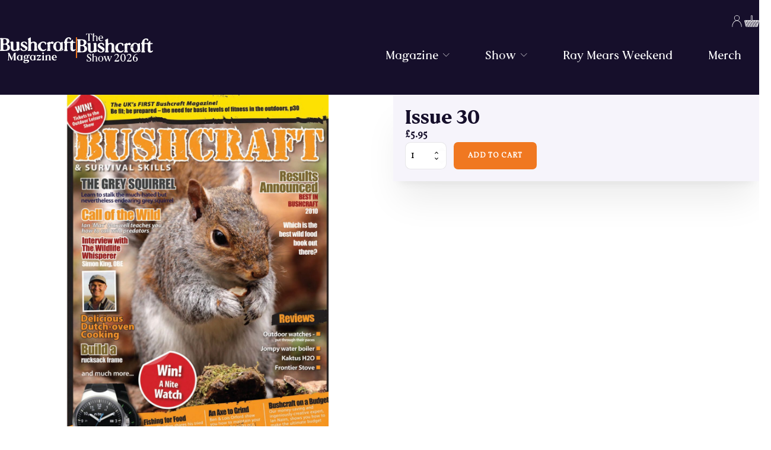

--- FILE ---
content_type: text/html; charset=UTF-8
request_url: https://bushcraftmagazine.com/product/issue-30/
body_size: 39255
content:
<!DOCTYPE html>
<html lang="en-GB" >
<head>
<meta charset="UTF-8">
<meta name="viewport" content="width=device-width, initial-scale=1.0">
<!-- WP_HEAD() START -->
<script data-mp=true data-cfasync=false>window.MOTIONPAGE_FRONT={version:"2.2.2"}</script><title>Issue 30 - Bushcraft Magazine</title>

<!-- The SEO Framework by Sybre Waaijer -->
<meta name="robots" content="max-snippet:-1,max-image-preview:large,max-video-preview:-1" />
<link rel="canonical" href="https://bushcraftmagazine.com/product/issue-30/" />
<meta property="og:type" content="product" />
<meta property="og:locale" content="en_GB" />
<meta property="og:site_name" content="Bushcraft Magazine" />
<meta property="og:title" content="Issue 30" />
<meta property="og:url" content="https://bushcraftmagazine.com/product/issue-30/" />
<meta property="og:image" content="https://bushcraftmagazine.com/content/uploads/2022/01/issue_30_cover.jpg" />
<meta property="og:image:width" content="980" />
<meta property="og:image:height" content="1400" />
<meta property="article:published_time" content="2022-01-19T23:33:46+00:00" />
<meta property="article:modified_time" content="2022-01-19T23:33:46+00:00" />
<meta name="twitter:card" content="summary_large_image" />
<meta name="twitter:title" content="Issue 30" />
<meta name="twitter:image" content="https://bushcraftmagazine.com/content/uploads/2022/01/issue_30_cover.jpg" />
<script type="application/ld+json">{"@context":"https://schema.org","@graph":[{"@type":"WebSite","@id":"https://bushcraftmagazine.com/#/schema/WebSite","url":"https://bushcraftmagazine.com/","name":"Bushcraft Magazine","description":"The world's most popular bushcraft magazine and event.","inLanguage":"en-GB","potentialAction":{"@type":"SearchAction","target":{"@type":"EntryPoint","urlTemplate":"https://bushcraftmagazine.com/search/{search_term_string}/"},"query-input":"required name=search_term_string"},"publisher":{"@type":"Organization","@id":"https://bushcraftmagazine.com/#/schema/Organization","name":"Bushcraft Magazine","url":"https://bushcraftmagazine.com/"}},{"@type":"WebPage","@id":"https://bushcraftmagazine.com/product/issue-30/","url":"https://bushcraftmagazine.com/product/issue-30/","name":"Issue 30 - Bushcraft Magazine","inLanguage":"en-GB","isPartOf":{"@id":"https://bushcraftmagazine.com/#/schema/WebSite"},"breadcrumb":{"@type":"BreadcrumbList","@id":"https://bushcraftmagazine.com/#/schema/BreadcrumbList","itemListElement":[{"@type":"ListItem","position":1,"item":"https://bushcraftmagazine.com/","name":"Bushcraft Magazine"},{"@type":"ListItem","position":2,"item":"https://bushcraftmagazine.com/shop/","name":"Shop"},{"@type":"ListItem","position":3,"name":"Issue 30"}]},"potentialAction":{"@type":"ReadAction","target":"https://bushcraftmagazine.com/product/issue-30/"},"datePublished":"2022-01-19T23:33:46+00:00","dateModified":"2022-01-19T23:33:46+00:00"}]}</script>
<!-- / The SEO Framework by Sybre Waaijer | 10.79ms meta | 2.64ms boot -->

<link id="ma-customfonts" href="//bushcraftmagazine.com/content/uploads/fonts/ma-customfonts.css?ver=cfbd1735" rel="stylesheet" type="text/css"/><style id='wp-img-auto-sizes-contain-inline-css' type='text/css'>
img:is([sizes=auto i],[sizes^="auto," i]){contain-intrinsic-size:3000px 1500px}
/*# sourceURL=wp-img-auto-sizes-contain-inline-css */
</style>
<style id='classic-theme-styles-inline-css' type='text/css'>
/*! This file is auto-generated */
.wp-block-button__link{color:#fff;background-color:#32373c;border-radius:9999px;box-shadow:none;text-decoration:none;padding:calc(.667em + 2px) calc(1.333em + 2px);font-size:1.125em}.wp-block-file__button{background:#32373c;color:#fff;text-decoration:none}
/*# sourceURL=/wp-includes/css/classic-themes.min.css */
</style>
<link rel='stylesheet' id='automaticcss-gutenberg-color-palette-css' href='https://bushcraftmagazine.com/content/uploads/automatic-css/automatic-gutenberg-color-palette.css?ver=1746634866' type='text/css' media='all' />
<link rel='stylesheet' id='automaticcss-core-css' href='https://bushcraftmagazine.com/content/uploads/automatic-css/automatic.css?ver=1746634865' type='text/css' media='all' />
<link rel='stylesheet' id='oxygen-css' href='https://bushcraftmagazine.com/content/plugins/oxygen/component-framework/oxygen.css?ver=4.9.1' type='text/css' media='all' />
<link rel='stylesheet' id='wcbvp-style-css' href='https://bushcraftmagazine.com/content/plugins/woocommerce-better-variations/assets/css/wcbvp-style.css?ver=1.4.4' type='text/css' media='all' />
<style id='woocommerce-inline-inline-css' type='text/css'>
.woocommerce form .form-row .required { visibility: visible; }
/*# sourceURL=woocommerce-inline-inline-css */
</style>
<style id='wpgb-head-inline-css' type='text/css'>
.wp-grid-builder:not(.wpgb-template),.wpgb-facet{opacity:0.01}.wpgb-facet fieldset{margin:0;padding:0;border:none;outline:none;box-shadow:none}.wpgb-facet fieldset:last-child{margin-bottom:40px;}.wpgb-facet fieldset legend.wpgb-sr-only{height:1px;width:1px}
/*# sourceURL=wpgb-head-inline-css */
</style>
<link rel='stylesheet' id='iconic-was-styles-css' href='https://bushcraftmagazine.com/content/plugins/iconic-woo-attribute-swatches/assets/frontend/css/main.min.css?ver=1.21.1' type='text/css' media='all' />
<link rel='stylesheet' id='slick-carousel-css' href='https://bushcraftmagazine.com/content/plugins/iconic-woothumbs/assets/frontend/css/lib/slick/slick.css?ver=1763538972' type='text/css' media='all' />
<link rel='stylesheet' id='plyr-css' href='https://bushcraftmagazine.com/content/plugins/iconic-woothumbs/assets/vendor/plyr.css?ver=1763538972' type='text/css' media='all' />
<link rel='stylesheet' id='iconic-woothumbs-css-css' href='https://bushcraftmagazine.com/content/plugins/iconic-woothumbs/assets/frontend/css/main.min.css?ver=1763538972' type='text/css' media='all' />
<script type="text/template" id="tmpl-variation-template">
	<div class="woocommerce-variation-description">{{{ data.variation.variation_description }}}</div>
	<div class="woocommerce-variation-price">{{{ data.variation.price_html }}}</div>
	<div class="woocommerce-variation-availability">{{{ data.variation.availability_html }}}</div>
</script>
<script type="text/template" id="tmpl-unavailable-variation-template">
	<p role="alert">Sorry, this product is unavailable. Please choose a different combination.</p>
</script>
<script type="text/javascript" src="https://bushcraftmagazine.com/wp/wp-includes/js/jquery/jquery.min.js?ver=3.7.1" id="jquery-core-js"></script>
<script type="text/javascript" src="https://bushcraftmagazine.com/content/plugins/woocommerce/assets/js/jquery-blockui/jquery.blockUI.min.js?ver=2.7.0-wc.10.4.3" id="wc-jquery-blockui-js" data-wp-strategy="defer"></script>
<script type="text/javascript" src="https://bushcraftmagazine.com/wp/wp-includes/js/underscore.min.js?ver=1.13.7" id="underscore-js"></script>
<script type="text/javascript" id="wp-util-js-extra">
/* <![CDATA[ */
var _wpUtilSettings = {"ajax":{"url":"/wp/wp-admin/admin-ajax.php"}};
//# sourceURL=wp-util-js-extra
/* ]]> */
</script>
<script type="text/javascript" src="https://bushcraftmagazine.com/wp/wp-includes/js/wp-util.min.js?ver=6.9" id="wp-util-js"></script>
<script type="text/javascript" src="https://bushcraftmagazine.com/content/plugins/woocommerce/assets/js/zoom/jquery.zoom.min.js?ver=1.7.21-wc.10.4.3" id="wc-zoom-js" defer="defer" data-wp-strategy="defer"></script>
<script type="text/javascript" src="https://bushcraftmagazine.com/content/plugins/woocommerce/assets/js/flexslider/jquery.flexslider.min.js?ver=2.7.2-wc.10.4.3" id="wc-flexslider-js" defer="defer" data-wp-strategy="defer"></script>
<script type="text/javascript" src="https://bushcraftmagazine.com/content/plugins/woocommerce/assets/js/js-cookie/js.cookie.min.js?ver=2.1.4-wc.10.4.3" id="wc-js-cookie-js" defer="defer" data-wp-strategy="defer"></script>
<script type="text/javascript" id="woocommerce-js-extra">
/* <![CDATA[ */
var woocommerce_params = {"ajax_url":"/wp/wp-admin/admin-ajax.php","wc_ajax_url":"/?wc-ajax=%%endpoint%%","i18n_password_show":"Show password","i18n_password_hide":"Hide password"};
//# sourceURL=woocommerce-js-extra
/* ]]> */
</script>
<script type="text/javascript" src="https://bushcraftmagazine.com/content/plugins/woocommerce/assets/js/frontend/woocommerce.min.js?ver=10.4.3" id="woocommerce-js" defer="defer" data-wp-strategy="defer"></script>
<script type="text/javascript" id="wc-cart-fragments-js-extra">
/* <![CDATA[ */
var wc_cart_fragments_params = {"ajax_url":"/wp/wp-admin/admin-ajax.php","wc_ajax_url":"/?wc-ajax=%%endpoint%%","cart_hash_key":"wc_cart_hash_005ba90f44a2095260e43631054e4931","fragment_name":"wc_fragments_005ba90f44a2095260e43631054e4931","request_timeout":"5000"};
//# sourceURL=wc-cart-fragments-js-extra
/* ]]> */
</script>
<link rel="https://api.w.org/" href="https://bushcraftmagazine.com/wp-json/" /><link rel="alternate" title="JSON" type="application/json" href="https://bushcraftmagazine.com/wp-json/wp/v2/product/266" /><link rel="preload" as="style" href="/build/assets/app-Ba7btEAN.css" /><link rel="modulepreload" href="/build/assets/app-CXyuo3D-.js" /><link rel="stylesheet" href="/build/assets/app-Ba7btEAN.css" /><script type="module" src="/build/assets/app-CXyuo3D-.js"></script>        <link rel="stylesheet" class="wpcb2-external-style" href="https://bushcraftmagazine.com/content/uploads/wpcodebox/5.css?v=c9e5fdf320a6176c"/>

    <style type='text/css'  class='wpcb2-inline-style'>
.wcbvp-variation-meta del, .wcbvp-variation-meta ins {
  display: flex;
}
.cart .wcbvp-table-wrapper .wcbvp-term-name-wrapper, .cart .wcbvp-table-wrapper .wcbvp-variation-meta {
  height: auto;
  flex-direction: column;
  gap: 0;
}
.gt-wcbvp-btns .gt-wcbvp-btn {
  flex-basis: 25%;
}
.child-product-wrapper, .cart .wcbvp-table-wrapper .wcbvp-table {
  max-inline-size: 100%;
}
.child-product-wrapper tr, .cart .wcbvp-table-wrapper .wcbvp-table tr {
  height: 4rem;
}
.wcbvp-term-name-wrapper {
  flex-direction: row !important;
  text-align: left;
}
.wcbvp-table {
  font-size: var(--text-s);
}
.pewc-checkbox-group-wrapper, .gt-wcbvp-btns {
  max-inline-size: 100%;
  overflow: auto;
  flex-wrap: no-wrap !important;
}
.variations_form.cart {
  max-width: 100%;
  overflow: auto;
}
.wcbvp-table-wrapper {
  max-inline-size: 100% !important;
}
.single-variation-wrap {
  max-inline-size: 100% !important;
}
.pewc-btn.gt-pewc-btn {
  display: flex;
  flex-wrap: nowrap;
  max-inline-size: 100%;
  text-wrap: nowrap;
}
.pewc-text-swatch .pewc-checkbox-group-wrapper {
  display: flex;
  flex-wrap: nowrap;
}
.wcbvp-grid-enabled .wcbvp-table-wrapper.wcbvp-scrollable {
  overflow-x: auto;
  max-height: unset !important;
  overflow-y: clip;
}
.single_variation_wrap {
  max-inline-size: 100%;
}
.variations_form.cart {
  overflow: unset !important;
}
.wcbvp-table thead {
  display: none;
}

.bush-checkboxes-list-desc-wrapper {
  width: 100%;
  display: flex;
  justify-content: space-between;
  align-items: center;
  gap: 1.2rem;
}
.bush-checkboxes-list-desc {
  font-weight: bold;
  font-size: var(--text-s);
}
.bush-checkboxes-list-inputs {
  display: flex;
  justify-content: flex-end;
  align-items: center;
  gap: 1.2rem;
}
.bush-option-meta {
  display: flex;
}
.gt-pewc-btn.gt-pewc-btn.gt-pewc-btn.gt-pewc-btn {
  background: var(--btn-background);
  color: var(--btn-text-color);
  padding-block: var(--btn-padding-block);
  padding-inline: var(--btn-padding-inline);
  min-inline-size: var(--btn-min-width);
  line-height: var(--btn-line-height);
  font-size: var(--btn-font-size, var(--text-m));
  font-weight: var(--btn-font-weight);
  font-style: var(--btn-font-style);
  text-transform: var(--btn-text-transform);
  letter-spacing: var(--btn-letter-spacing);
  text-decoration: var(--btn-text-decoration);
  border-width: var(--btn-border-width);
  border-style: var(--btn-border-style);
  border-radius: var(--btn-radius);
  border-color: var(--btn-border-color);
  transition: var(--btn-transition, var(--transition));
  justify-content: var(--btn-justify-content, center);
  text-align: var(--btn-text-align, center);
  --btn-background: var(--base);
  --btn-background-hover: var(--base-hover);
  --btn-text-color: var(--base-ultra-light);
  --btn-text-color-hover: var(--base-ultra-light);
  --btn-border-color: var(--base);
  --btn-border-color-hover: var(--base-hover);
  --focus-color: var(--base-light);
  font-size: var(--text-xs) !important;
  min-inline-size: unset !important;
}
@media (hover: hover) and (pointer: fine) {
  .gt-pewc-btn.gt-pewc-btn.gt-pewc-btn.gt-pewc-btn:hover {
    background: var(--btn-background-hover);
    color: var(--btn-text-color-hover);
    border-color: var(--btn-border-color-hover);
    text-decoration: var(--btn-text-decoration-hover);
  }
}
.gt-pewc-btn.gt-pewc-btn.gt-pewc-btn.gt-pewc-btn:focus {
  outline-style: solid;
  outline-color: var(--focus-color);
  outline-width: var(--focus-width);
  outline-offset: var(--focus-offset);
}
.gt-pewc-btn.gt-pewc-btn.gt-pewc-btn.gt-pewc-btn.active-swatch {
  background: var(--primary) !important;
}
.wcbvp-hide-stock .stock {
  display: none !important;
}

.animate--hover-grow{transition-timing-function:cubic-bezier(0.2,.75,.5,1);transition-duration:550ms;transition-property:all}.animate--hover-grow:hover{transform:scaleX(1.03) scaleY(1.03)}.woocommerce .fluentform input[type=email]{font-size:var(--text-m)}
</style>  <style type="text/css">
    .pewc-group-content-wrapper {
      background-color:  !important;
    }
    ul.pewc-product-extra-groups {
      margin-left: px;
      margin-bottom: px;
      padding: px;
      background-color: ;
    }
    .pewc-product-extra-groups > li {
      margin-left: px;
      margin-bottom: px;
      padding-top: px;
      padding-bottom: px;
      padding-left: px;
      padding-right: px;
      background-color: ;
      color: 0;
    }

    
    
          .pewc-group-heading-wrapper h3 {
        color: #333;
      }
    
          .pewc-group-heading-wrapper h3 {
        font-size: 32px;
      }
    
          .pewc-preset-style .pewc-groups-accordion .pewc-group-wrap h3 {
        background-color: transparent;
      }
      .pewc-groups-accordion .pewc-group-heading-wrapper, .pewc-preset-style .pewc-groups-accordion .pewc-group-wrap h3 {
        background-color: #eee;
      }
    
          .pewc-group-description {
      color: #222;
      }
    
          .pewc-group-description {
        font-size: 18px;
      }
    
          .pewc-step-buttons .pewc-next-step-button[data-direction="next"] {
        background-color: #eee;
      }
              .pewc-step-buttons .pewc-next-step-button[data-direction="next"] {
        color: #222;
      }
    
          .pewc-step-buttons .pewc-next-step-button[data-direction="previous"] {
        background-color: #eee;
      }
              .pewc-step-buttons .pewc-next-step-button[data-direction="previous"] {
        color: #222;
      }
    
          .pewc-steps-wrapper .pewc-tab  {
        background: #f9f9f9;
      }
      .pewc-steps-wrapper .pewc-tab:after {
        border-left-color: #f9f9f9;
      }
    
          .pewc-steps-wrapper .pewc-tab.active-tab  {
        background: #f1f1f1;
      }
      .pewc-steps-wrapper .pewc-tab.active-tab:after {
        border-left-color: #f1f1f1;
      }
    
          .pewc-preset-style .pewc-tabs-wrapper .pewc-tab  {
        background: #f1f1f1;
        border-color: #f1f1f1;
        border-bottom-color: #fff;

      }
    
          .pewc-preset-style .pewc-tabs-wrapper .pewc-tab.active-tab  {
        background: #fff;
        border-bottom-color: #fff;
      }
    
          .pewc-groups-accordion .pewc-group-wrap h3::before {
        border-color: #222;
      }
    
          .pewc-groups-accordion .pewc-group-wrap h3::before {
        height: 0.3em;
        width: 0.3em;
      }
        
                textarea.pewc-form-field {
      height: em;
    }
          .pewc-has-hex .pewc-radio-images-wrapper[class*=" pewc-columns-"] .pewc-radio-image-wrapper,
      .pewc-hex {
        width: 60px;
      }
                .pewc-hex {
        height: 60px;
      }
          .pewc-preset-style .pewc-radio-image-wrapper.checked,
      .pewc-preset-style .pewc-checkbox-image-wrapper.checked,
      .pewc-preset-style .checked .pewc-hex {
        border-color:  #2196f3;
      }
      /* 3.25.4, so that hover is only applied on screens with mice */
      @media (pointer: fine) {
        .pewc-preset-style .pewc-radio-image-wrapper:hover,
        .pewc-preset-style .pewc-checkbox-image-wrapper:hover,
        .pewc-preset-style .pewc-radio-image-wrapper:hover .pewc-hex {
          border-color:  #2196f3;
        }
      }
          .pewc-preset-style .pewc-radio-image-wrapper,
      .pewc-preset-style .pewc-checkbox-image-wrapper {
        padding: 8px
      }
          .pewc-preset-style .products-quantities-independent:not(.pewc-column-wrapper) .pewc-checkbox-desc-wrapper,
      .pewc-preset-style .products-quantities-independent:not(.pewc-column-wrapper) .pewc-radio-desc-wrapper {
        display: grid;
      }
      </style>
  
		<script>
		var pewc_look_up_tables = [];
		var pewc_look_up_fields = [];
		</script>

	<noscript><style>.wp-grid-builder .wpgb-card.wpgb-card-hidden .wpgb-card-wrapper{opacity:1!important;visibility:visible!important;transform:none!important}.wpgb-facet {opacity:1!important;pointer-events:auto!important}.wpgb-facet *:not(.wpgb-pagination-facet){display:none}</style></noscript>	<noscript><style>.woocommerce-product-gallery{ opacity: 1 !important; }</style></noscript>
	<script type="application/json" id="wplk_dismiss_onboarding_notice">{"ajax_url":"https://bushcraftmagazine.com/wp/wp-admin/admin-ajax.php?action=wplk_dismiss_onboarding_notice","action":"wplk_dismiss_onboarding_notice","nonce":"535ca09f0c"}</script>
<script type="application/json" id="wplk_dismiss_conflict_notice">{"ajax_url":"https://bushcraftmagazine.com/wp/wp-admin/admin-ajax.php?action=wplk_dismiss_conflict_notice","action":"wplk_dismiss_conflict_notice","nonce":"535ca09f0c"}</script>
<script type="text/javascript" src="https://cdn.brevo.com/js/sdk-loader.js" async></script><script type="text/javascript">
            window.Brevo = window.Brevo || [];
            window.Brevo.push(["init", {
                client_key: "6mkzmkbmuub4tv6dndp0ul9w",
                email_id: "",
                push: {
                    customDomain: "https://bushcraftmagazine.com/wp\/wp-content\/plugins\/woocommerce-sendinblue-newsletter-subscription\/"
                }
            }]);
        </script><script>function perfmatters_check_cart_fragments(){if(null!==document.getElementById("perfmatters-cart-fragments"))return!1;if(document.cookie.match("(^|;) ?woocommerce_cart_hash=([^;]*)(;|$)")){var e=document.createElement("script");e.id="perfmatters-cart-fragments",e.src="https://bushcraftmagazine.com/content/plugins/woocommerce/assets/js/frontend/cart-fragments.min.js",e.async=!0,document.head.appendChild(e)}}perfmatters_check_cart_fragments(),document.addEventListener("click",function(){setTimeout(perfmatters_check_cart_fragments,1e3)});</script><style>
/* Default Styles */
.iconic-woothumbs-all-images-wrap {
	float: left;
	width: 100%;
}

/* Icon Styles */
.iconic-woothumbs-icon {
	color: #ffffff;
}

/* Bullet Styles */
.iconic-woothumbs-all-images-wrap .slick-dots button,
.iconic-woothumbs-zoom-bullets .slick-dots button {
	border-color: #ffffff !important;
}

.iconic-woothumbs-all-images-wrap .slick-dots .slick-active button,
.iconic-woothumbs-zoom-bullets .slick-dots .slick-active button {
	background-color: #ffffff !important;
}

/* Thumbnails */
	.iconic-woothumbs-all-images-wrap--thumbnails-left .iconic-woothumbs-thumbnails-wrap,
	.iconic-woothumbs-all-images-wrap--thumbnails-right .iconic-woothumbs-thumbnails-wrap {
		width: 20%;
	}

	.iconic-woothumbs-all-images-wrap--thumbnails-left .iconic-woothumbs-images-wrap,
	.iconic-woothumbs-all-images-wrap--thumbnails-right .iconic-woothumbs-images-wrap {
		width: 80%;
	}
	
.iconic-woothumbs-thumbnails__image-wrapper:after {
	border-color: #ffffff;
}

.iconic-woothumbs-thumbnails__control {
	color: #ffffff;
}

.iconic-woothumbs-thumbnails__control path {
	stroke: #ffffff;
}

.iconic-woothumbs-all-images-wrap--thumbnails-left .iconic-woothumbs-thumbnails__control {
	right: 15px;
}

.iconic-woothumbs-all-images-wrap--thumbnails-right .iconic-woothumbs-thumbnails__control {
	left: 15px;
}


/* Stacked Thumbnails - Left & Right */
.iconic-woothumbs-all-images-wrap--thumbnails-left .iconic-woothumbs-thumbnails-wrap--stacked,
.iconic-woothumbs-all-images-wrap--thumbnails-right .iconic-woothumbs-thumbnails-wrap--stacked {
	margin: 0;
}

.iconic-woothumbs-thumbnails-wrap--stacked .iconic-woothumbs-thumbnails__slide {
	width: 25%;
}

/* Stacked Thumbnails - Left */
.iconic-woothumbs-all-images-wrap--thumbnails-left .iconic-woothumbs-thumbnails-wrap--stacked .iconic-woothumbs-thumbnails__slide {
	padding: 0 15px 15px 0;
}

/* Stacked Thumbnails - Right */
.iconic-woothumbs-all-images-wrap--thumbnails-right .iconic-woothumbs-thumbnails-wrap--stacked .iconic-woothumbs-thumbnails__slide {
	padding: 0 0 15px 15px;
}

/* Stacked Thumbnails - Above & Below */

.iconic-woothumbs-all-images-wrap--thumbnails-above .iconic-woothumbs-thumbnails-wrap--stacked,
.iconic-woothumbs-all-images-wrap--thumbnails-below .iconic-woothumbs-thumbnails-wrap--stacked {
	margin: 0 -7px 0 -8px;
}

/* Stacked Thumbnails - Above */
.iconic-woothumbs-all-images-wrap--thumbnails-above .iconic-woothumbs-thumbnails-wrap--stacked .iconic-woothumbs-thumbnails__slide {
	padding: 0 7px 15px 8px;
}

/* Stacked Thumbnails - Below */
.iconic-woothumbs-all-images-wrap--thumbnails-below .iconic-woothumbs-thumbnails-wrap--stacked .iconic-woothumbs-thumbnails__slide {
	padding: 15px 7px 0 8px;
}

/* Sliding Thumbnails - Left & Right, Above & Below */
.iconic-woothumbs-all-images-wrap--thumbnails-left .iconic-woothumbs-thumbnails-wrap--sliding,
.iconic-woothumbs-all-images-wrap--thumbnails-right .iconic-woothumbs-thumbnails-wrap--sliding {
	margin: 0;
}

/* Sliding Thumbnails - Left & Right */
.iconic-woothumbs-all-images-wrap--thumbnails-left .iconic-woothumbs-thumbnails-wrap--sliding .slick-list,
.iconic-woothumbs-all-images-wrap--thumbnails-right .iconic-woothumbs-thumbnails-wrap--sliding .slick-list {
	margin-bottom: -15px;
}

.iconic-woothumbs-all-images-wrap--thumbnails-left .iconic-woothumbs-thumbnails-wrap--sliding .slick-slide,
.iconic-woothumbs-all-images-wrap--thumbnails-right .iconic-woothumbs-thumbnails-wrap--sliding .slick-slide {
	margin-bottom: 15px;
}

/* Sliding Thumbnails - Left */
.iconic-woothumbs-all-images-wrap--thumbnails-left .iconic-woothumbs-thumbnails-wrap--sliding {
	padding-right: 15px;
}

/* Sliding Thumbnails - Right */
.iconic-woothumbs-all-images-wrap--thumbnails-right .iconic-woothumbs-thumbnails-wrap--sliding {
	padding-left: 15px;
}

/* Sliding Thumbnails - Above & Below */
.iconic-woothumbs-thumbnails-wrap--horizontal.iconic-woothumbs-thumbnails-wrap--sliding .iconic-woothumbs-thumbnails__slide {
	width: 25%;
}

.iconic-woothumbs-all-images-wrap--thumbnails-above .iconic-woothumbs-thumbnails-wrap--sliding .slick-list,
.iconic-woothumbs-all-images-wrap--thumbnails-below .iconic-woothumbs-thumbnails-wrap--sliding .slick-list {
	margin-right: -15px;
}

.iconic-woothumbs-all-images-wrap--thumbnails-above .iconic-woothumbs-thumbnails-wrap--sliding .slick-slide,
.iconic-woothumbs-all-images-wrap--thumbnails-below .iconic-woothumbs-thumbnails-wrap--sliding .slick-slide {
	margin-right: 15px;
}

/* Sliding Thumbnails - Above */
.iconic-woothumbs-all-images-wrap--thumbnails-above .iconic-woothumbs-thumbnails-wrap--sliding {
	margin-bottom: 15px;
}

/* Sliding Thumbnails - Below */
.iconic-woothumbs-all-images-wrap--thumbnails-below .iconic-woothumbs-thumbnails-wrap--sliding {
	margin-top: 15px;
}

/* Zoom Styles */

.zm-handlerarea {
	background: #000000;
	-ms-filter: "progid:DXImageTransform.Microsoft.Alpha(Opacity=80)" !important;
	filter: alpha(opacity=80) !important;
	-moz-opacity: 0.8 !important;
	-khtml-opacity: 0.8 !important;
	opacity: 0.8 !important;
}

/* Layout Styles */

/* Media Queries */

	@media screen and (max-width: 768px) {

		.iconic-woothumbs-all-images-wrap {
			float: none;
			width: 100%;
		}

		.iconic-woothumbs-hover-icons .iconic-woothumbs-icon {
			opacity: 1;
		}

			.iconic-woothumbs-all-images-wrap--thumbnails-above .iconic-woothumbs-images-wrap,
		.iconic-woothumbs-all-images-wrap--thumbnails-left .iconic-woothumbs-images-wrap,
		.iconic-woothumbs-all-images-wrap--thumbnails-right .iconic-woothumbs-images-wrap {
			width: 100%;
		}

		.iconic-woothumbs-all-images-wrap--thumbnails-left .iconic-woothumbs-thumbnails-wrap,
		.iconic-woothumbs-all-images-wrap--thumbnails-right .iconic-woothumbs-thumbnails-wrap {
			width: 100%;
		}
		
	.iconic-woothumbs-thumbnails-wrap--horizontal .iconic-woothumbs-thumbnails__slide {
		width: 33.333333333333%;
	}

		}
		.plyr {
		--plyr-control-icon-size: 18px;
		--plyr-color-main: #111111;
		--plyr-svg-fill: #ffffff;
		/* General */
		--plyr-menu-border-shadow-color: #111111;
		--plyr-range-thumb-background: #ffffff;
		--plyr-badge-text-color: #ffffff;
		--plyr-captions-text-color: #ffffff;
		--plyr-font-smoothing: true;
		/* Video */
		--plyr-video-background: #111111;
		--plyr-video-control-color: #ffffff;
		--plyr-video-control-color-hover: #ffffff;
		/* Audio */
		--plyr-audio-control-color-hover: #ffffff;
		--plyr-audio-control-background-hover: #11111180;
	}

	/* Background property with foreground colour setting and opacity */
	.plyr__control.plyr__control--overlaid[data-plyr="play"] {
		/* Final two characters add 50% opacity */
		background: #11111180 !important;
		color: #ffffff !important;
	}

	/* Background property with foreground colour setting */
	.plyr__control.plyr__control--overlaid[data-plyr="play"]:hover {
		background: #ffffff !important;
	}

	/* Color property with foreground colour setting */
	.plyr__progress [data-plyr="seek"],
	.plyr__volume [data-plyr="volume"] {
		color: #ffffff !important;
	}

	/* SVG stroke + fill properties with background colour setting */
	.plyr__control.plyr__control--overlaid[data-plyr="play"]:hover svg {
		stroke: #111111 !important;
		fill: #111111 !important;
	}

	/* SVG stroke property with foreground colour setting */
	.plyr__control[data-plyr="play"],
	.plyr__control[data-plyr="fullscreen"],
	.iconic-woothumbs-fullscreen svg path:not(:last-child),
	.iconic-woothumbs-images__arrow svg path,
	.iconic-woothumbs-zoom-prev svg path,
	.iconic-woothumbs-zoom-next svg path,
	.iconic-woothumbs-wishlist-buttons__add svg path {
		stroke: #ffffff !important;
	}

	/* SVG fill property with foreground colour setting */
	.plyr__control[data-plyr="play"],
	.plyr__control[data-plyr="settings"],
	.iconic-woothumbs-thumbnails__play-overlay svg path,
	.iconic-woothumbs-fullscreen svg path:last-child,
	.iconic-woothumbs-play svg path,
	.iconic-woothumbs-wishlist-buttons__browse svg path,
	.iconic-woothumbs-images__slide .iconic-woothumbs-loading-overlay--inner svg path,
	.pswp_item .iconic-woothumbs-loading-overlay--inner svg path {
		fill: #ffffff !important;
	}

	/* Background color property with background colour setting */
	.iconic-woothumbs-thumbnails__control:hover,
	.iconic-woothumbs-images__slide .iconic-woothumbs-loading-overlay:has(.iconic-woothumbs-responsive-media),
	.iconic-woothumbs-images__slide .iconic-woothumbs-loading-overlay--inner,
	.pswp_item .iconic-woothumbs-loading-overlay--inner {
		background-color: #111111 !important;
	}

	/* Background color property with background colour setting and opacity */
	.iconic-woothumbs-thumbnails__play-overlay,
	.iconic-woothumbs-thumbnails__control {
		/* Final two characters add 50% opacity */
		background-color: #11111180 !important;
	}

	/* Background color property with foreground colour setting */
	.iconic-woothumbs-all-images-wrap .slick-dots li button,
	.iconic-woothumbs-zoom-bullets .slick-dots li button,
	.iconic-woothumbs-zoom-bullets .slick-dots li.slick-active button,
	.plyr__menu__container .plyr__control[role="menuitemradio"]:hover::before {
		background-color: #ffffff !important;
	}

	/* Misc */
	.iconic-woothumbs-thumbnails__image-wrapper:after {
		border: 2px solid #111111;
	}

	.iconic-woothumbs-thumbnails__image-wrapper:before {
		border: 2px solid #ffffff;
	}
	</style>
<link rel='stylesheet' id='oxygen-cache-21-css' href='//bushcraftmagazine.com/content/uploads/oxygen/css/21.css?cache=1748539390&#038;ver=6.9' type='text/css' media='all' />
<link rel='stylesheet' id='oxygen-cache-348-css' href='//bushcraftmagazine.com/content/uploads/oxygen/css/348.css?cache=1755719566&#038;ver=6.9' type='text/css' media='all' />
<link rel='stylesheet' id='oxygen-universal-styles-css' href='//bushcraftmagazine.com/content/uploads/oxygen/css/universal.css?cache=1764420345&#038;ver=6.9' type='text/css' media='all' />
<link rel='stylesheet' id='automaticcss-oxygen-css' href='https://bushcraftmagazine.com/content/uploads/automatic-css/automatic-oxygen.css?ver=1746634866' type='text/css' media='all' />
<!-- END OF WP_HEAD() -->
<style id='global-styles-inline-css' type='text/css'>
:root{--wp--preset--aspect-ratio--square: 1;--wp--preset--aspect-ratio--4-3: 4/3;--wp--preset--aspect-ratio--3-4: 3/4;--wp--preset--aspect-ratio--3-2: 3/2;--wp--preset--aspect-ratio--2-3: 2/3;--wp--preset--aspect-ratio--16-9: 16/9;--wp--preset--aspect-ratio--9-16: 9/16;--wp--preset--color--black: #000000;--wp--preset--color--cyan-bluish-gray: #abb8c3;--wp--preset--color--white: #ffffff;--wp--preset--color--pale-pink: #f78da7;--wp--preset--color--vivid-red: #cf2e2e;--wp--preset--color--luminous-vivid-orange: #ff6900;--wp--preset--color--luminous-vivid-amber: #fcb900;--wp--preset--color--light-green-cyan: #7bdcb5;--wp--preset--color--vivid-green-cyan: #00d084;--wp--preset--color--pale-cyan-blue: #8ed1fc;--wp--preset--color--vivid-cyan-blue: #0693e3;--wp--preset--color--vivid-purple: #9b51e0;--wp--preset--gradient--vivid-cyan-blue-to-vivid-purple: linear-gradient(135deg,rgb(6,147,227) 0%,rgb(155,81,224) 100%);--wp--preset--gradient--light-green-cyan-to-vivid-green-cyan: linear-gradient(135deg,rgb(122,220,180) 0%,rgb(0,208,130) 100%);--wp--preset--gradient--luminous-vivid-amber-to-luminous-vivid-orange: linear-gradient(135deg,rgb(252,185,0) 0%,rgb(255,105,0) 100%);--wp--preset--gradient--luminous-vivid-orange-to-vivid-red: linear-gradient(135deg,rgb(255,105,0) 0%,rgb(207,46,46) 100%);--wp--preset--gradient--very-light-gray-to-cyan-bluish-gray: linear-gradient(135deg,rgb(238,238,238) 0%,rgb(169,184,195) 100%);--wp--preset--gradient--cool-to-warm-spectrum: linear-gradient(135deg,rgb(74,234,220) 0%,rgb(151,120,209) 20%,rgb(207,42,186) 40%,rgb(238,44,130) 60%,rgb(251,105,98) 80%,rgb(254,248,76) 100%);--wp--preset--gradient--blush-light-purple: linear-gradient(135deg,rgb(255,206,236) 0%,rgb(152,150,240) 100%);--wp--preset--gradient--blush-bordeaux: linear-gradient(135deg,rgb(254,205,165) 0%,rgb(254,45,45) 50%,rgb(107,0,62) 100%);--wp--preset--gradient--luminous-dusk: linear-gradient(135deg,rgb(255,203,112) 0%,rgb(199,81,192) 50%,rgb(65,88,208) 100%);--wp--preset--gradient--pale-ocean: linear-gradient(135deg,rgb(255,245,203) 0%,rgb(182,227,212) 50%,rgb(51,167,181) 100%);--wp--preset--gradient--electric-grass: linear-gradient(135deg,rgb(202,248,128) 0%,rgb(113,206,126) 100%);--wp--preset--gradient--midnight: linear-gradient(135deg,rgb(2,3,129) 0%,rgb(40,116,252) 100%);--wp--preset--font-size--small: 13px;--wp--preset--font-size--medium: 20px;--wp--preset--font-size--large: 36px;--wp--preset--font-size--x-large: 42px;--wp--preset--font-family--f-37-bobby: "F37Bobby";--wp--preset--font-family--vollkorn: "Vollkorn";--wp--preset--spacing--20: 0.44rem;--wp--preset--spacing--30: 0.67rem;--wp--preset--spacing--40: 1rem;--wp--preset--spacing--50: 1.5rem;--wp--preset--spacing--60: 2.25rem;--wp--preset--spacing--70: 3.38rem;--wp--preset--spacing--80: 5.06rem;--wp--preset--shadow--natural: 6px 6px 9px rgba(0, 0, 0, 0.2);--wp--preset--shadow--deep: 12px 12px 50px rgba(0, 0, 0, 0.4);--wp--preset--shadow--sharp: 6px 6px 0px rgba(0, 0, 0, 0.2);--wp--preset--shadow--outlined: 6px 6px 0px -3px rgb(255, 255, 255), 6px 6px rgb(0, 0, 0);--wp--preset--shadow--crisp: 6px 6px 0px rgb(0, 0, 0);}:where(.is-layout-flex){gap: 0.5em;}:where(.is-layout-grid){gap: 0.5em;}body .is-layout-flex{display: flex;}.is-layout-flex{flex-wrap: wrap;align-items: center;}.is-layout-flex > :is(*, div){margin: 0;}body .is-layout-grid{display: grid;}.is-layout-grid > :is(*, div){margin: 0;}:where(.wp-block-columns.is-layout-flex){gap: 2em;}:where(.wp-block-columns.is-layout-grid){gap: 2em;}:where(.wp-block-post-template.is-layout-flex){gap: 1.25em;}:where(.wp-block-post-template.is-layout-grid){gap: 1.25em;}.has-black-color{color: var(--wp--preset--color--black) !important;}.has-cyan-bluish-gray-color{color: var(--wp--preset--color--cyan-bluish-gray) !important;}.has-white-color{color: var(--wp--preset--color--white) !important;}.has-pale-pink-color{color: var(--wp--preset--color--pale-pink) !important;}.has-vivid-red-color{color: var(--wp--preset--color--vivid-red) !important;}.has-luminous-vivid-orange-color{color: var(--wp--preset--color--luminous-vivid-orange) !important;}.has-luminous-vivid-amber-color{color: var(--wp--preset--color--luminous-vivid-amber) !important;}.has-light-green-cyan-color{color: var(--wp--preset--color--light-green-cyan) !important;}.has-vivid-green-cyan-color{color: var(--wp--preset--color--vivid-green-cyan) !important;}.has-pale-cyan-blue-color{color: var(--wp--preset--color--pale-cyan-blue) !important;}.has-vivid-cyan-blue-color{color: var(--wp--preset--color--vivid-cyan-blue) !important;}.has-vivid-purple-color{color: var(--wp--preset--color--vivid-purple) !important;}.has-black-background-color{background-color: var(--wp--preset--color--black) !important;}.has-cyan-bluish-gray-background-color{background-color: var(--wp--preset--color--cyan-bluish-gray) !important;}.has-white-background-color{background-color: var(--wp--preset--color--white) !important;}.has-pale-pink-background-color{background-color: var(--wp--preset--color--pale-pink) !important;}.has-vivid-red-background-color{background-color: var(--wp--preset--color--vivid-red) !important;}.has-luminous-vivid-orange-background-color{background-color: var(--wp--preset--color--luminous-vivid-orange) !important;}.has-luminous-vivid-amber-background-color{background-color: var(--wp--preset--color--luminous-vivid-amber) !important;}.has-light-green-cyan-background-color{background-color: var(--wp--preset--color--light-green-cyan) !important;}.has-vivid-green-cyan-background-color{background-color: var(--wp--preset--color--vivid-green-cyan) !important;}.has-pale-cyan-blue-background-color{background-color: var(--wp--preset--color--pale-cyan-blue) !important;}.has-vivid-cyan-blue-background-color{background-color: var(--wp--preset--color--vivid-cyan-blue) !important;}.has-vivid-purple-background-color{background-color: var(--wp--preset--color--vivid-purple) !important;}.has-black-border-color{border-color: var(--wp--preset--color--black) !important;}.has-cyan-bluish-gray-border-color{border-color: var(--wp--preset--color--cyan-bluish-gray) !important;}.has-white-border-color{border-color: var(--wp--preset--color--white) !important;}.has-pale-pink-border-color{border-color: var(--wp--preset--color--pale-pink) !important;}.has-vivid-red-border-color{border-color: var(--wp--preset--color--vivid-red) !important;}.has-luminous-vivid-orange-border-color{border-color: var(--wp--preset--color--luminous-vivid-orange) !important;}.has-luminous-vivid-amber-border-color{border-color: var(--wp--preset--color--luminous-vivid-amber) !important;}.has-light-green-cyan-border-color{border-color: var(--wp--preset--color--light-green-cyan) !important;}.has-vivid-green-cyan-border-color{border-color: var(--wp--preset--color--vivid-green-cyan) !important;}.has-pale-cyan-blue-border-color{border-color: var(--wp--preset--color--pale-cyan-blue) !important;}.has-vivid-cyan-blue-border-color{border-color: var(--wp--preset--color--vivid-cyan-blue) !important;}.has-vivid-purple-border-color{border-color: var(--wp--preset--color--vivid-purple) !important;}.has-vivid-cyan-blue-to-vivid-purple-gradient-background{background: var(--wp--preset--gradient--vivid-cyan-blue-to-vivid-purple) !important;}.has-light-green-cyan-to-vivid-green-cyan-gradient-background{background: var(--wp--preset--gradient--light-green-cyan-to-vivid-green-cyan) !important;}.has-luminous-vivid-amber-to-luminous-vivid-orange-gradient-background{background: var(--wp--preset--gradient--luminous-vivid-amber-to-luminous-vivid-orange) !important;}.has-luminous-vivid-orange-to-vivid-red-gradient-background{background: var(--wp--preset--gradient--luminous-vivid-orange-to-vivid-red) !important;}.has-very-light-gray-to-cyan-bluish-gray-gradient-background{background: var(--wp--preset--gradient--very-light-gray-to-cyan-bluish-gray) !important;}.has-cool-to-warm-spectrum-gradient-background{background: var(--wp--preset--gradient--cool-to-warm-spectrum) !important;}.has-blush-light-purple-gradient-background{background: var(--wp--preset--gradient--blush-light-purple) !important;}.has-blush-bordeaux-gradient-background{background: var(--wp--preset--gradient--blush-bordeaux) !important;}.has-luminous-dusk-gradient-background{background: var(--wp--preset--gradient--luminous-dusk) !important;}.has-pale-ocean-gradient-background{background: var(--wp--preset--gradient--pale-ocean) !important;}.has-electric-grass-gradient-background{background: var(--wp--preset--gradient--electric-grass) !important;}.has-midnight-gradient-background{background: var(--wp--preset--gradient--midnight) !important;}.has-small-font-size{font-size: var(--wp--preset--font-size--small) !important;}.has-medium-font-size{font-size: var(--wp--preset--font-size--medium) !important;}.has-large-font-size{font-size: var(--wp--preset--font-size--large) !important;}.has-x-large-font-size{font-size: var(--wp--preset--font-size--x-large) !important;}
/*# sourceURL=global-styles-inline-css */
</style>
<link rel='stylesheet' id='oxygen-aos-css' href='https://bushcraftmagazine.com/content/plugins/oxygen/component-framework/vendor/aos/aos.css?ver=6.9' type='text/css' media='all' />
<link rel='stylesheet' id='color-scheme-switcher-frontend-css' href='https://bushcraftmagazine.com/content/plugins/automaticcss-plugin/classes/Features/Color_Scheme_Switcher/css/frontend.css?ver=1762449180' type='text/css' media='all' />
</head>
<body class="wp-singular product-template-default single single-product postid-266 wp-theme-oxygen-is-not-a-theme  wp-embed-responsive theme-oxygen-is-not-a-theme oxygen-body pewc-quantity-layout-grid woocommerce woocommerce-page woocommerce-no-js iconic-woothumbs-no-theme-master" >




						<header id="div_block-168-21" class="ct-div-block width--full bg--base align-items--center pad--s flex--row justify-content--between content--full-safe" ><div id="div_block-112-21" class="ct-div-block flex--row gap--s align-items--center" ><a id="code_block-42-21" class="ct-code-block flex--row header_logo"  href="https://bushcraftmagazine.com"><svg xmlns="http://www.w3.org/2000/svg" class="logo_header" viewBox="0 0 128 53">
  <path id="Magazine" fill="var(--mag-logo)" d="M49 38.3c-.9 0-1.7.4-2.3 1.3a4 4 0 0 0-2.7-1c-2.4 0-3.9 1.7-3.9 3.6 0 1 .4 2 1.2 2.6-.7.4-1.4 1.1-1.4 2.2 0 .8.3 1.5.9 1.8-1 .4-1.4 1-1.4 1.7 0 1.3 1.5 2 4 2 3.7 0 5.7-1.5 5.7-3.4 0-1.5-1-2.4-2.8-2.4-1.5 0-3 .6-4 .6-.7 0-1-.3-1-1 0-.5.2-.8.7-1 .5.2 1.2.3 2 .3 2.4 0 3.9-1.5 3.9-3.4 0-.8-.3-1.5-.7-2 .1-.2.3-.3.6-.3.5 0 .6.6 1.4.6.6 0 1-.5 1-1 0-.7-.5-1.2-1.3-1.2Zm-6.7 11c1 0 1.9-.4 2.9-.4s1.4.4 1.4 1c0 1-.9 1.7-2.8 1.7-1.8 0-2.6-.7-2.6-1.5 0-.4.1-.7.4-1l.7.2Zm17.5-4v-6c0-.3-.2-.5-.4-.5-.4 0-.7.7-1.7 1a3.6 3.6 0 0 0-2.6-1.1c-2.7 0-4.7 2-4.7 4.7 0 2.8 2 4.8 4.5 4.8 1 0 1.8-.4 2.4-.9v.5c0 .2.1.4.3.4.5 0 .3-.5 2.5-1 .2-.1.3-.3.3-.4 0-.5-.6-.3-.6-1.5Zm-22 0v-6c0-.3-.2-.5-.4-.5-.4 0-.7.7-1.7 1a3.6 3.6 0 0 0-2.7-1.1c-2.6 0-4.6 2-4.6 4.7 0 2.8 2 4.8 4.4 4.8 1 0 1.8-.4 2.5-.9v.5c0 .2.1.4.3.4.5 0 .3-.5 2.4-1 .3-.1.4-.3.4-.4 0-.5-.7-.3-.7-1.5Zm58-2c0-2.4-1.2-4.6-3.9-4.6-2.9 0-4.7 2.3-4.7 5 0 2.5 1.8 4.5 4.7 4.5 1.6 0 2.8-.6 3.4-1.7.2-.4-.2-.7-.5-.4-.6.4-1.2.7-2 .7-1.4 0-2.7-1-3-3h5.5c.4 0 .5-.3.5-.6Zm-69.6 3V37c0-1 .8-1 .8-1.5 0-.1-.1-.3-.5-.3H24c-.2 0-.3.1-.3.2L20 44.3l-4-8.7c0-.3-.1-.4-.4-.4h-2c-.4 0-.5.2-.5.3 0 .5.8.4.8 1.5v9.2c0 1-.8 1-.8 1.4 0 .2.1.4.5.4h1.6c.4 0 .5-.2.5-.4 0-.4-.8-.3-.8-1.4v-7.1l4 8.8c.2.3.6.3.7 0l4-9.7v8c0 1-.8 1-.8 1.4 0 .2.1.4.4.4h3.2c.4 0 .5-.2.5-.4 0-.4-.8-.3-.8-1.4Zm59 0v-4.6c0-1.8-1.1-3-3-3a4 4 0 0 0-2.9 1.1v-.7c0-.2 0-.4-.3-.4-.5 0-.5.7-2.4 1.2-.3 0-.4.2-.4.4 0 .4.7.2.7 1.4v4.5c0 1-.8 1-.8 1.4 0 .2.1.4.5.4h3c.3 0 .5-.2.5-.4 0-.4-.8-.3-.8-1.4v-4.8c.4-1 1.1-1.5 2-1.5 1 0 1.5.5 1.5 1.6v4.7c0 1-.7 1-.7 1.4 0 .2 0 .4.4.4h3c.4 0 .6-.2.6-.4 0-.4-.8-.3-.8-1.4Zm-14 1.7h3c.4 0 .5-.2.5-.4 0-.4-.8-.3-.8-1.4v-7.1c0-.2 0-.4-.3-.4-.5 0-.5.7-2.4 1.2-.3 0-.4.2-.4.4 0 .4.7.2.7 1.4v4.5c0 1-.8 1-.8 1.4 0 .2.2.4.5.4Zm-8.4-9c-.5 0-.7.2-.8.6v2c-.1.5.5.6.6.1.3-.7.6-1 1.4-1h2c.6 0 .7.4.3.8L62 46.9c-.4.4-.2 1 .5 1h5.4c.6 0 1-.2 1-.7l.6-2c.2-.4-.4-.6-.6-.2-.6.9-1 1.1-1.7 1.1h-2.4c-.5 0-.6-.3-.3-.6l4.7-5.7c.3-.4.2-.9-.3-.9h-6Zm-29.6 8.3c-1.3 0-2.2-1.4-2.2-4 0-2.5.8-3.8 2-3.8 1.6 0 2.3 1.4 2.3 4s-.7 3.8-2.1 3.8Zm22 0c-1.3 0-2.2-1.4-2.2-4 0-2.5.8-3.8 2.1-3.8 1.5 0 2.3 1.4 2.3 4s-.8 3.8-2.2 3.8ZM44 45c-.9 0-1.5-1-1.5-2.8 0-1.7.6-2.6 1.4-2.6 1 0 1.6 1 1.6 2.8 0 1.7-.6 2.6-1.5 2.6Zm49-2.1h-3.2c0-2 .8-3.2 2-3.2 1 0 1.6 1 1.6 2.9 0 .2-.1.3-.4.3Zm-20.3-5.4c.8 0 1.4-.6 1.4-1.4 0-.9-.6-1.5-1.4-1.5-.9 0-1.5.6-1.5 1.5 0 .8.6 1.4 1.5 1.4Zm54.7-8.4c-.4-.6-.8 0-1.2.3l-.2.1c-1.5 1-2.9.3-2.9-1.4v-8.8c0-.5.4-1 .9-1h2.5l.4-.2c.4-.3.4-.8.1-1.1v-.1l-.4-.2h-2.4a1 1 0 0 1-1-.9v-.2l-.1-1.7c0-.4-.3-.7-.7-.8-.2 0-.5.1-.6.3l-.7.8a6 6 0 0 1-2 2 3 3 0 0 1-1 .5h-2.6l-1.4-.1c-.4 0-1-.6-1-.8l.6-3.6a2 2 0 0 1 2-1.5c.9 0 1.4.6 1.9 1.4l.6 1.1c.3.5.7.4 1 0a2.3 2.3 0 0 0-1-3.8 7 7 0 0 0-9.2 5.8 2 2 0 0 1-1 1.7 1 1 0 0 0-.6.8c.1.3.4.6.7.7.5.2.9.7.8 1.3v8.7c0 1-.2 1.9-.8 2.6-.2.2-.3.5-.2.8.2.2.5.4.8.4h4.8c.3 0 .6-.2.8-.5.1-.1 0-.5-.2-.7a3 3 0 0 1-1-2.5v-8.9c0-.3.4-1 .7-1l2.2-.3h1.1c1.6.3 1.7.6 1.7 2.3V28c0 2.3 1 3.7 2.6 4.3a5 5 0 0 0 5.7-1.8c.3-.5.5-1.2.3-1.5Zm-21 .2a6 6 0 0 1-.6-2.1v-9.5c0-1-.7-1.3-1.5-.8l-.7.5c-.6.6-1.6.6-2.2 0a6.2 6.2 0 0 0-5.2-1c-5.2 1-7.8 6.3-5.8 11.3 1.5 4 6 5.8 9.7 4.2.7-.4 1.2-.4 1.7.2.2.1.5.2.8 0l3.3-1.4c.8-.3 1-.7.6-1.4Zm-33.8 3.2c-4.2 0-7-2-8.2-5.2a8.2 8.2 0 0 1 2.9-9.2c2.6-2 6-2.4 9-1.2a2.7 2.7 0 0 1 1 4.3c-.3.4-.7.5-1 0l-.5-1c-.4-1.2-1-2.2-2.5-2.3-1.5-.2-3 .5-3.7 1.8a8.2 8.2 0 0 0 .6 8.7c1.5 1.8 4 2.1 6.2.8.4-.3 1-1 1.4-.3.5.7-.1 1.1-.5 1.5a6.7 6.7 0 0 1-4.7 2Zm-39.4-3.2c-.4-.7-.6-1.5-.7-2.3v-9.2c0-1-.4-1.4-1.5-1.4l-2.9.2c-.7 0-1 .6-.6 1.3.3.4.6 1 .6 1.5v7.8c0 1-.5 2-1.4 2.5-.8.7-1.9.9-2.9.4-1-.4-1.3-1.3-1.3-2.4V17.5c.1-.6-.3-1.1-.9-1.2h-.3l-3.2.1c-.7 0-1 .7-.6 1.4.4.6.6 1.4.7 2V27c0 1.4.3 2.7 1.3 3.7 1.8 2 5 2.2 7.5.7.6-.4.8-.3 1.1.3.3.4.6.7 1.1.4l3.3-1.4c1-.3 1-.8.7-1.5Zm12-4.5c-.9-1-2.2-1.6-3.3-2.3l-3-1.8c-.7-.3-.9-1.1-.5-1.8.3-.5 1-1 1.6-1.1 1.5-.3 2.6.6 3.4 1.8.2.5.5.9.9 1.3s.8.2 1-.2c.5-.7 0-3-.7-3.4-2-1.4-4.3-1.4-6.6-.7a4 4 0 0 0-3 3.3c-.4 1.8.3 3.5 1.8 4.5 1 .7 2.2 1.1 3.2 1.8a8 8 0 0 1 2.4 1.7c1 1 .4 2.4-.9 2.8-1.7.6-3.4-.2-4.4-1.8l-1-1.6-.8-.4H35l-.4.9V29c-.1 1 .5 2 1.5 2.3l2.3.7c1 .2 2 .3 3 0 .6 0 1.3-.2 1.9-.5 2.9-1.1 4-4.7 2-7Zm39.2.4v3.1c-.1 1 .2 1.9.8 2.6l.2.7c-.2.3-.5.5-.8.5H80c-.3 0-.6-.2-.8-.5-.1-.1 0-.5.2-.7.6-.7.9-1.6.8-2.5v-6.6c-.2-.8-.4-1.5-.8-2.1-.3-.8-.3-1.2.5-1.5l3.1-1.6c.7-.4 1-.2 1.4.4.3.6.5.7 1 .2 1-.8 2.1-1.1 3.3-1a2 2 0 0 1 1.6 2.5c-.2 1-1.3 1.7-2.3 1.4h-.1a9 9 0 0 1-1-.4c-1.3-.6-2.4.1-2.4 1.5v4Zm-21.2 5.7c-.7-.8-1-1.8-.9-2.8v-6.5c0-2-.6-3.6-2.4-4.6-2.1-1.2-4.3-1-6.5.2-.3.1-.7.3-.9.2-.2-.2-.4-.6-.4-1v-6.1c0-1-.5-1.3-1.2-1-1 .7-2.2 1.2-3.3 1.8-.7.3-.8.7-.4 1.4s.6 1.5.6 2.3v13.7a3 3 0 0 1-.7 2.2 1 1 0 0 0-.2.9c.2.2.5.4.8.4h4.6c.3 0 .6-.2.9-.5 0-.1-.1-.6-.3-.8a3 3 0 0 1-.7-2.2v-6.6c0-.7.2-1.3.5-1.9.7-1.3 2.3-2 3.8-1.6 1 .3 1.6 1.3 1.6 2.9V28c0 1-.2 1.9-.9 2.6-.2.3-.3.7 0 1l.5.2h5c.4 0 .7-.3.7-.7l-.2-.4Zm-50-9.9c-.1-.1-.4-.4-.4-.6 0-.2.3-.4.5-.5 2-1.2 2.8-2.9 2.5-4.7a5.2 5.2 0 0 0-4.8-4.5c-3.4-.3-6.8-.3-10.2-.4-.8 0-1 .7-.6 1.3.6.6.9 1.5.8 2.4v14.3c.1 1-.2 1.8-.8 2.5-.2.2-.3.6-.2.8.2.3.5.4.9.4 1.5 0 9 0 11.2-.4a5.6 5.6 0 0 0 4.7-5c.2-2.4-1-4.2-3.5-5.6Zm92 7.8-.8 1v.1-.1l-1.5 1.1-.4.5a3 3 0 0 1-.6.1c0-.1 0-.3.2-.4l2.8-2.7.4-.2v.6ZM76 30.9h-.1Zm22.2-.1c-1.2 0-2.1-.7-2.8-1.7-.7-1.2-1-3-1-5.2H94l1.2-4.5a2.7 2.7 0 0 1 2.6-1.8 3 3 0 0 1 2.8 1.8c1.3 3 1.4 6.4.2 9.4-.4 1.2-1.5 2-2.7 2Zm-36.3 0-.7-.4.3-.1.7.3c-.1 0-.2.2-.3.1Zm47.3-.2-.1-.2.2-.3v.1l-.1.4Zm-38-.3Zm-60.2-1c-1.3 1.2-3 1-4.4.8-.7 0-1-.8-1-1.6v-6c0-.6.4-1.1 1-1.2h.2l2.4.1c1.4.1 2.6 1.1 2.9 2.5.5 2 .6 4-1.1 5.5Zm69.5.9V30h-.2v.2h.2Zm-13.6-.4v.1h.1l-.1-.1Zm44-.4Zm-49.3-.1-.1.1-.2-.1.2-.1h.1Zm6.4.1.4-.3-.2-.1-.3.2.1.2Zm43.7-.3V29h.1Zm1 0v-.2.1Zm-.1-.4v-.2.2Zm-9.7-.3v.2-.2ZM83.4 28l-.3.3.3.3.4-.3-.4-.3Zm27.7.4Zm.2-.6-.2-.2c0-.1 0-.2.2-.3h.2l-.2.5Zm-30-.9 1.8-.4h.3l-.3-.2-1.8.4-.8.2h.8ZM66.6 26l.3.4.4-1h-.1l-.9.5.3.1Zm17 .3ZM68.4 26h-.3l-.2.1.1.1c.2 0 .3 0 .4-.2Zm34.2-.6v.6l-.2-.4.2-.2ZM68.3 25l-.3-.4-.2.4c-.1.1 0 .2.1.4l.4-.4Zm-3.5.1v.1h.1Zm55.9-.4-1.3.6V25l1.2-.7h.1v.2Zm-60.9.6-.4-.3.4-.2.3.2-.3.3Zm32-.2v-.4l.1.1v.3Zm12.8-.4v.1l-.2.1.2-.2Zm-39.3-.1s-.1-.1-.1 0h-.1v.2l.2-.2ZM93 23.3l-2.7 1.2 2.3-1.1h.4Zm16.8 1ZM61 22.7l.7.7-.3.5-.6-1 .2-.2Zm50.8-1.4v.1l-.2.2-1.2 1.3-.8.6-.2.2.1-.2c0-.2.2-.4.3-.5l1.7-1.4.2-.2.1-.1.2-.4c0 .2 0 .3-.2.4Zm-46.3 2.3v-.1Zm.4-1.4.2.6.1-.7-.1-.3-.2.4Zm24.8-.5h.3l-.3.3-.2-.2.2-.1Zm.7 0v.1Zm-7.8-.6-.2-.1c-.3 0-.5.2-.8.3l.5.4.5-.6Zm18.8-.2-.3.3V21h.3ZM66 20.8l.3-.4-.3-.4-.2.4.2.4Zm35.7-.7.5-.2v.5l-.5-.3ZM49.4 20a1 1 0 0 1-.4 0l.1-.2c.2 0 .4 0 .6.2h-.3ZM5.5 13.4c0-.8.5-1.4 1.2-1.5H7c1.5 0 2.9.2 3.7 1.6a5 5 0 0 1 0 4.7c-.5 1.1-1.6 1.5-2.8 1.5-2.4 0-2.4 0-2.4-2.3v-4Zm62.3 6.2.2-.5h-.1l-.1.5Zm33.9-.2Zm.4 0Zm-22-.2-.1-.1v.2h.2ZM48.6 19l.2-.3.6.4c-.3 0-.4.2-.6.1-.1 0-.2 0-.2-.2Zm55.4 0h-.1Zm-34.5-.3-.2-.4-.2.3.2.3.2-.2Zm35.6 0h-.1Zm4.3-.4c0 .1 0 0 0 0ZM51.7 18ZM21 18l.2-.4.2.3-.3.1H21Zm99.6 0v-.3h.2l-.2.3Zm-101.1-.4v-.4l.4.1v.3h-.4Zm30.8 0 .1-.1v.1Zm-38.5-1 .4.4-.5.5-.2-.3.3-.5Zm101 .6-.2-.1.5-.5.8.3-1 .3Zm-63-.5v-.2l.1-.2.2.1-.3.3Zm59.7-.9-.1.6h-.1l.2-.6Zm-96.4-.2.3.2-.3.1-.2-.1.2-.2Zm.6-.9.3.2-.2.1-.3.2-.1-.2.3-.3Zm98.2 0 .3.2-.3.2s-.2 0-.3-.2l.3-.2Zm-107.1.4-.2-.1.4-.2.4.1-.6.2Zm117.3-.6a.8.8 0 0 1-.4-.2h.4l.3.1c-.1 0-.2.2-.3.1Zm-9.6-.5h.3l-.2.2-.5.2v-.2l.4-.2Zm-62.4.1H50v-.3l.2.2v.1Zm62.4-2 .1.1h-.3l.2-.1Z"/>
</svg>
</a><div id="div_block-59-21" class="ct-div-block" ></div><a id="code_block-203-21" class="ct-code-block flex--row header_logo"  href="https://thebushcraftshow.co.uk"><svg xmlns="http://www.w3.org/2000/svg" class="logo_header" xml:space="preserve" style="fill-rule:evenodd;clip-rule:evenodd;stroke-linejoin:round;stroke-miterlimit:2" viewBox="0 0 1044 386">
    <text x="260.492" y="605.139" font-family="F37Bobby" font-weight="300" font-size="119" transform="matrix(1.21182 0 0 1.21966 191.776 -353.38)" fill="var(--show-logo)">2026</text>
    <path fill="var(--show-logo)" d="M292.638 525.487c-6.072 0-11.311 3.929-11.43 11.311-.357 19.645 37.505 21.55 37.147 47.267-.357 12.026-11.787 22.146-26.431 22.146-8.811 0-13.216-3.81-16.55-3.81-2.976 0-3.691 3.333-5.953 3.333-.952 0-1.428-.476-1.428-1.666l-1.905-21.074c0-2.381.833-3.572 2.143-3.572 5.477 0 5.119 21.55 23.455 21.55 9.286 0 14.287-5.358 14.406-12.859.476-22.621-37.504-21.669-37.147-46.195.357-12.144 9.882-21.669 25.479-21.669 10.597 0 20.002 4.524 20.24 9.763l.477 13.335c.119 1.785-.596 2.381-1.548 2.381-5.12 0-6.548-20.241-20.955-20.241m90.963 69.294c0 6.191 4.286 6.548 4.286 8.691 0 1.072-.595 1.667-2.143 1.667h-16.073c-1.548 0-2.144-.595-2.144-1.667 0-2.143 4.168-2.5 4.168-8.691v-33.218c0-7.858-3.572-12.144-11.549-12.144-8.096 0-13.692 4.524-16.074 13.096v32.266c0 6.191 4.287 6.548 4.287 8.691 0 1.072-.715 1.667-2.143 1.667h-16.193c-1.428 0-2.143-.595-2.143-1.667 0-2.143 4.286-2.5 4.286-8.691v-60.245c0-5.239-4.524-5.12-4.524-7.263 0-.952.357-1.547 1.786-2.262 10.954-4.881 10.358-8.334 12.978-8.334.952 0 1.666.595 1.666 2.024v34.051c4.287-5.357 11.073-8.096 18.574-8.096 12.263 0 20.955 7.263 20.955 20.36zm42.147 11.43c-16.549 0-29.646-14.169-29.646-30.48 0-16.549 13.335-31.075 29.646-31.075 16.431 0 29.646 14.526 29.646 31.075 0 16.311-12.977 30.48-29.646 30.48m.357-3.453c10.359 0 16.55-8.572 16.55-26.432 0-18.335-6.429-28.217-17.264-28.217-10.358 0-16.549 8.93-16.549 26.908 0 18.216 6.429 27.741 17.263 27.741m125.967-57.03c1.429 0 2.143.833 2.143 1.667 0 2.619-3.691 1.071-6.429 7.381l-21.312 49.292c-.834 1.547-1.429 2.143-2.739 2.143s-2.262-.715-2.976-2.739l-14.526-37.385-16.43 37.981c-.595 1.547-1.429 2.143-2.738 2.143-1.191 0-2.024-.715-2.977-2.739l-20.121-49.291c-1.667-4.167-5.953-3.81-5.953-6.429 0-1.191.952-2.024 2.857-2.024h17.978c2.382 0 3.096.833 3.096 2.024 0 2.738-3.453 1.786-3.453 5.834 0 2.024.715 3.929 1.786 7.024l11.073 30.004 12.739-30.004-2.5-6.429c-1.667-4.048-4.762-3.81-4.762-6.429 0-1.191.833-2.024 2.857-2.024h17.621c2.381 0 3.096.833 3.096 2.024 0 2.738-4.048 1.786-4.048 5.834 0 2.024.714 3.929 1.785 7.024l9.882 29.647 12.502-30.718c.238-.595 1.31-3.929 1.31-5.239 0-4.881-4.882-4.286-4.882-6.786 0-1.072.714-1.786 2.262-1.786zM246.855 429.33c17.708 9.223 25.547 21.351 24.068 37.715-1.545 17.034-14.608 30.973-31.598 33.718-14.51 2.733-65.329 3.007-75.644 2.733a7.9 7.9 0 0 1-5.742-2.835c-.756-1.162.241-4.236 1.41-5.603a22.94 22.94 0 0 0 5.261-16.364q-.31-48.135 0-96.201a22.84 22.84 0 0 0-5.467-16.33c-3.267-3.826-1.479-8.54 3.61-8.54 23.071.512 46.211.239 69.076 2.562 16.399 1.188 29.838 13.737 32.046 29.926 1.857 12.606-4.161 23.709-17.192 31.703-1.341.82-3.026 2.494-2.991 3.792s1.719 2.972 3.163 3.724m-52.228-50.493c-.104 5.774-.035 11.547-.035 17.321v10.009c0 15.852.172 16.091 16.264 15.613 8.148-.308 15.541-2.768 19.22-10.557a33.08 33.08 0 0 0-.413-31.395c-5.226-9.6-14.853-10.864-24.721-10.864a9 9 0 0 0-1.25-.085c-4.998 0-9.111 4.087-9.111 9.053q0 .454.046.905m42.429 22.684c-.619 1.162-1.272 2.357-2.063 3.895.481.717.928 1.298 1.375 1.947l3.232-3.416zm-6.533 84.86c11.587-10.454 11.243-23.47 7.358-36.588-2.27-8.973-10.079-15.56-19.358-16.33a127 127 0 0 0-16.538-.717 7 7 0 0 0-.641-.03c-3.772 0-6.877 3.084-6.877 6.833q0 .27.022.542v40.892c.034 4.715 1.341 9.839 6.155 10.556 10.349 1.674 21.145 2.631 29.879-5.158m-41.088-95.382a22.6 22.6 0 0 0 3.816-1.264c-1.616-.581-2.235-.888-2.647-.888-.912.374-1.787.832-2.613 1.367.481.307 1.031.785 1.444.785m56.251 3.348c-.309-.205-.791.82-1.169 1.264.516.41 1.1 1.093 1.513 1.128s.963-.513 1.753-1.025a6.9 6.9 0 0 0-2.097-1.367m4.126-5.739c-.899.438-1.751.964-2.544 1.571.378.444.894 1.196 1.134 1.196a29 29 0 0 0 3.439-1.503c-1.101-.752-1.72-1.264-2.029-1.264m334.62 107.407a4.42 4.42 0 0 1 1.132 2.953c0 2.437-2.018 4.441-4.47 4.441q-.188 0-.375-.015-16.848.375-33.662 0a5 5 0 0 1-.322.011c-2.508 0-4.573-2.051-4.573-4.544 0-1.26.528-2.466 1.457-3.325a23.14 23.14 0 0 0 5.845-17.798c-.172-15.51 0-30.849 0-46.256 0-11.035-3.679-17.594-10.934-19.644-9.936-2.71-20.52 1.883-25.272 10.966a30.9 30.9 0 0 0-3.438 12.538v44.206a21.5 21.5 0 0 0 5.226 15.134c1.169 1.333 2.373 4.373 1.685 5.295a8.78 8.78 0 0 1-5.914 3.417c-10.109.307-20.424.273-30.739 0a7.79 7.79 0 0 1-5.673-3.041 6.36 6.36 0 0 1 1.581-5.637 21.37 21.37 0 0 0 5.158-15.202c-.275-30.541.172-61.151-.275-91.692a40.1 40.1 0 0 0-4.539-15.339c-2.269-4.885-1.856-7.379 3.129-9.873a854 854 0 0 0 22.212-11.547c4.504-2.494 8.286.034 8.286 6.047 0 13.768-.206 27.672 0 41.337a10.22 10.22 0 0 0 2.648 6.559c.756.717 4.057-.683 5.914-1.708 14.51-7.721 29.295-8.883 43.908-.889 11.862 6.594 15.782 17.97 16.091 30.747.241 8.267.309 37.476 0 43.796a24.13 24.13 0 0 0 5.914 19.063m-11.587-10.386h.103c-.344-.171-.688-.512-1.1-.478a5.4 5.4 0 0 0-1.548.615c.654.444 1.135.956 1.513.956s.688-.683 1.032-1.093m-88.125-69.828c.271.81.928 1.437 1.753 1.674.826.137 1.754-.478 3.645-1.093a17.2 17.2 0 0 0-3.92-2.186c-.343-.103-1.478 1.161-1.478 1.605m84.534 26.446c-.308.248-.57.547-.776.884 1.066 1.811 2.235 3.416 4.332 6.833.826-1.845 1.788-3.143 1.548-3.417a42.5 42.5 0 0 0-5.104-4.3m-78.242-19.613v.068a7.8 7.8 0 0 0 2.063-.547 37 37 0 0 0-3.885-1.229c-.31-.035-.688.649-1.032 1.024.963.24 1.926.684 2.854.684m83.827 72.8h.103c.413.171 1.135-.513 1.754-.957l-4.436-2.152-2.372.888a40 40 0 0 0 4.951 2.221m-13.41-37.511h.104c.447.103 1.237-.99 1.719-1.571l-2.029-1.845-2.372 1.674a8.8 8.8 0 0 0 2.578 1.742m-67.632-56.333 2.063-1.572c-.756-.546-.814-1.35-1.375-1.025a3.95 3.95 0 0 0-1.376 1.333c-.103.273.447.819.688 1.264m1.994-17.082v.171c.241.034.482-.376.757-.751l-1.169-1.264c-.275.615-.516.99-.516 1.229.208.326.546.55.928.615m1.307 23.299v.171c.328-.036.644-.141.928-.307-.137-.41-.009-.841-.344-.786a3.5 3.5 0 0 0-.962.307c.137.205.378.615.378.615m9.318 2.938h.069c.103.034.515.171.275-.034l-.241-.205h-.344c.069.239.241.239.241.239M381.81 485.322c2.166 4.646 1.547 7.652-3.266 9.531-7.496 3.075-14.957 6.115-22.35 9.531-3.782 1.743-5.845-.102-7.495-2.903-2.063-3.417-3.885-4.373-7.84-1.845-16.435 10.385-38.612 8.37-50.818-4.373-6.636-6.867-8.596-15.646-8.596-24.699-.241-15.886.309-31.874-.241-47.828a37.4 37.4 0 0 0-4.367-14.143c-2.166-4.51-.894-8.472 4.126-8.882 7.187-.547 14.373-.889 21.524-1.094 5.364-.17 7.909 2.938 7.909 7.96v68.12c0 6.901 2.063 13.084 8.699 16.125 6.458 2.988 14.122 1.885 19.461-2.801a22.4 22.4 0 0 0 9.662-17.082c.275-17.32.068-34.675-.447-51.995a24.9 24.9 0 0 0-4.126-10.454c-2.682-4.475-1.032-8.335 4.194-8.779 6.43-.547 12.928-1.025 19.427-1.025 7.358-.239 9.696 2.118 9.696 9.394 0 20.635-.309 41.405.241 61.903a39.6 39.6 0 0 0 4.607 15.339M288.7 408.08l3.197.137a5.4 5.4 0 0 0-.79-2.152c-.413-.513-1.238-.649-1.892-.957-.171 1.025-.515 1.982-.515 2.972m10.315 1.845h-.069c-.069.103.222 1.26.963.957.74-.303 1.454-.669 2.132-1.093l-1.273-1.845a19.5 19.5 0 0 0-1.753 1.981m577.367 75.089c2.407 4.783 1.96 7.653-2.991 9.634-7.599 3.246-15.095 6.696-22.762 9.702a6.43 6.43 0 0 1-5.57-.751c-3.679-3.69-6.774-3.724-11.622-1.503-24.928 11.307-54.979-1.264-65.604-27.74-13.478-33.582 3.817-69.487 39.266-76.319 12.127-2.935 24.961-.34 34.968 7.071 4.138 3.998 10.819 3.998 14.957 0a52 52 0 0 1 5.055-3.416c5.329-3.314 9.627-1.059 9.627 5.227.275 11.171-.378 53.737.275 63.986a38.1 38.1 0 0 0 4.401 14.109m-29.432-66.343-.275.205c.206.068.103.239.206.239s.275-.205.275-.205zm5.02 61.287c-.069.342-.172.718-.378 1.059h.378zm-1.582-20.121c-.481.512-1.341 1.024-1.306 1.469a7.7 7.7 0 0 0 1.065 2.22q.563-.879 1.032-1.81c-.31-.684-.55-1.299-.791-1.879m-6.636-40.346.035.273h.309v-.273zm-69.145 16.603-.309-.103v.376h.309a.6.6 0 0 0 0-.273m45.249 59.647v.239c8.314.073 15.786-5.194 18.464-13.015a82.66 82.66 0 0 0-1.341-63.338c-3.141-7.472-10.702-12.215-18.843-11.82-7.826-.373-15.039 4.376-17.741 11.684a301 301 0 0 0-7.977 29.892c.55.137 1.134.41 1.684.41 0 14.587 2.579 27.022 7.255 34.675 4.229 6.866 10.212 11.478 18.499 11.273m41.569-3.45.241-.205h-.241zm6.877-10.864v.239c.546-1.335.837-2.76.86-4.202a9.4 9.4 0 0 0-3.061 1.196c-6.429 5.944-12.756 11.957-19.048 18.004a9.7 9.7 0 0 0-1.479 2.904 13.5 13.5 0 0 0 4.47-.752c1.101-.547 1.651-2.084 2.476-3.177l10.074-7.55v.922h.413c-.103-.273-.31-.615-.31-.922a86 86 0 0 0 5.605-6.662m-17.742 2.699a1 1 0 0 0-.137-.342l-.482.547zm-1.41-54.011c-.79 0-1.306-.171-1.65.034-.467.3-.837.727-1.066 1.23-.069.103.481.513.722.752.585-.547 1.1-1.128 1.994-2.016m-2.097-3.826v-.068c.172-1.059.447-2.221.447-3.417-1.066.547-2.097 1.06-3.095 1.435a69 69 0 0 0 2.648 2.05m-69.248 30.507v-.034c.068-.41.172-.786.309-1.332l-.55-1.128c-.172.274-.516.649-.516.888.195.561.449 1.099.757 1.606m12.103-12.708v-.034a9.4 9.4 0 0 0 1.237-3.451 4.1 4.1 0 0 0-2.441-.922c-1.95.285-3.863.777-5.707 1.469-4.23 1.605-8.424 3.143-12.516 5.022a9.2 9.2 0 0 0-3.748 3.416 12.6 12.6 0 0 0-.653 4.202h.241l-.207-.171 5.158-1.298c-.963-.478-1.994-.854-2.957-1.401-.172-.102-.275-.683 0-1.059s.928-.888 1.134-.888c3.851 1.776 6.086-.649 8.665-2.836.722-.512 2.476 0 3.817 0 .825-.034 1.409.41 2.441-.239s1.444-4.202 3.026-.341c.859-.479 1.959-.752 2.51-1.469m12.859 57.529.206-.068-.206-.171zm21.387-2.459.309-.205h-.585zm39.506-44.753-1.203 1.366a6.7 6.7 0 0 0 1.375-.751c.069-.034-.172-.41-.172-.615m-2.613 2.699a1.2 1.2 0 0 0 0 .375zm-1.891-41.644-.791.922c.241.171.45.392.722.171.273-.221.505-.487.688-.786zm-89.397 19.882v-.034c-.481.068-.86.717-1.272 1.127.412.342.722 1.025 1.306.957s1.066-.683 1.926-1.264c-.86-.342-1.41-.786-1.96-.786m96.617-21.625a2 2 0 0 0-.653 0l.206.274h.654c-.207-.103-.207-.274-.207-.274m-403.627 41.064c13.581 14.997 6.601 38.706-13.65 46.768a77 77 0 0 1-13.272 3.655 44.5 44.5 0 0 1-20.012-.478c-5.123-1.332-10.246-2.699-15.197-4.509-6.605-2.344-10.847-8.836-10.315-15.783a48 48 0 0 1 0-9.463 17 17 0 0 1 2.682-5.33 1.94 1.94 0 0 1 2.407-.683 11.9 11.9 0 0 1 4.469 2.733 122 122 0 0 1 6.465 10.556c7.083 11.137 18.807 15.783 30.154 12.367 8.905-2.836 12.447-12.401 6.12-19.233a72.6 72.6 0 0 0-15.919-11.411c-7.049-4.27-14.785-7.379-21.662-12.059-10.027-6.287-15.133-18.139-12.791-29.687 1.688-10.839 9.88-19.616 20.63-22.103 15.439-4.646 30.808-5.159 44.905 4.338 4.883 3.348 7.977 18.038 4.883 23.094-1.548 2.87-4.229 4.134-6.877 1.093a60.4 60.4 0 0 1-5.983-8.335c-5.329-8.336-12.515-14.28-22.83-12.231a18.5 18.5 0 0 0-10.625 7.653c-2.352 4.239-.805 9.648 3.439 12.025 6.498 4.305 13.615 7.618 20.251 11.718 7.805 4.817 16.78 8.711 22.728 15.305m2.613 15.099-.241.274h.241zm182.164 36.383c-28.367 0-47.381-13.22-54.67-34.709-7.628-22.547.188-47.573 19.323-61.868 17.348-13.276 40.543-16.453 60.859-8.336 6.914 2.774 11.465 9.476 11.465 16.885 0 4.437-1.632 8.725-4.588 12.051-2.201 2.631-4.642 3.177-6.877.205A26.7 26.7 0 0 1 669.6 424c-3.163-8.233-7.599-15.202-17.192-16.159-10.059-1.162-19.891 3.79-24.894 12.538-10.315 15.783-8.08 43.967 4.161 58.247 10.315 12.23 27.507 14.246 41.982 5.227 2.957-1.845 6.292-6.525 9.937-2.084s-1.066 7.652-3.714 10.249c-8.449 8.825-20.098 13.954-32.354 14.245m-40.745-42.839 2.545 2.186c.825-2.016 1.719-3.997 2.51-6.047 0-.239-.413-.717-.619-1.059l-5.914 3.963zm8.276-42.516 1.558-3.365-1.032-.341-.515 3.416a2 2 0 0 0-.011.29m-6.333 68.228q-.023.365.017.729c.034.307.275.205.447.308zm9.988-32.272-2.097-2.596c-.55.786-1.444 1.469-1.547 2.289-.104.82.619 1.674.962 2.528zm-15.094-28.047c.997-1.264 2.097-2.084 2.029-2.835-.069-.752-1.204-1.504-1.892-2.221-.584.786-1.512 1.503-1.684 2.357s.619 1.333 1.409 2.631zm22.693-14.724-1.513-2.357c-.344.512-1.031 1.127-.928 1.571.274.774.668 1.5 1.169 2.153zm-23.278 25.109 1.479 3.724q.184-2.183.103-4.373a7.3 7.3 0 0 0-.756-2.084zm66.581 57.291h-.599v.512c0 .171.241 0 .31 0a1.5 1.5 0 0 0 .289-.512m-53.446-9.736 2.476-2.255c-.447-.273-1.066-.922-1.238-.82a10.8 10.8 0 0 0-2.098 1.845q.324.604.722 1.161zm-17.398-33.411c-.55-.239-.928-.547-1.135-.479a1.5 1.5 0 0 0-.722.855c0 .204.275.512.447.785zm-3.438 3.689c0 .239-.379.581-.31.649q.337.247.722.41a1.7 1.7 0 0 0 0-.717c-.051-.237-.241-.273-.447-.41zm4.297-8.95s.241 0 .241-.239c0-.24 0-.171-.206-.24s-.241 0-.241.24c0 .239.103.102.172.17zm6.671 35.973v.205h.241zm1.616-58.76-.172.274h.309zm11.293 38.913c-1.094-.197-1.512-.406-1.838-.309a10 10 0 0 0-1.616 1.025c.31.239.688.751.894.683a18 18 0 0 0 2.56-1.399m107.811-6.937c0 7.004.241 14.041 0 21.044a21.86 21.86 0 0 0 5.57 17.082 5.51 5.51 0 0 1 1.238 4.919 7.5 7.5 0 0 1-5.192 3.143 626 626 0 0 1-32.011 0 7.65 7.65 0 0 1-5.364-3.075c-.687-.99 0-3.792 1.169-4.953a22.1 22.1 0 0 0 5.708-16.706c-.275-14.724.275-29.448-.275-44.172a35.8 35.8 0 0 0-4.332-14.143c-2.476-4.953-1.857-7.652 3.232-10.009 7.083-3.246 14.166-6.628 20.905-10.523 4.332-2.528 6.877-1.537 9.008 2.494 2.132 4.032 3.748 4.817 7.565 1.64 5.87-5.414 14.004-7.727 21.868-6.217 6.364 1.306 10.969 6.925 10.969 13.382 0 1.167-.15 2.33-.448 3.46-1.494 5.599-6.633 9.527-12.463 9.527-1.41 0-2.81-.229-4.144-.679a52 52 0 0 1-6.877-2.699c-8.389-3.621-15.851.922-16.057 10.249s-.069 17.422-.069 26.236m-6.911 19.336-1.822 2.016c.825.649 1.616 1.776 2.475 1.776.86 0 1.513-1.229 2.27-1.913zm2.132-47.827h.206v-.205zm-16.16 40.312v.239l12.447-3.041a16 16 0 0 0 1.787-.615c-.687 0-1.444-.649-2.063-.512a272 272 0 0 0-11.69 2.391c-1.925.444-3.782 1.196-5.639 1.811zm15.471-3.749c.052-.026.104-.077.104-.18v-.239c0-.239-.206 0-.24.205-.029.174.065.175.136.214m-16.537.811h.309s0-.205-.24-.205h-.275zm16.607-34.641c-.516-.444-.928-.991-1.1-.922-1.857.751-3.679 1.605-5.502 2.459 1.066.786 2.648 2.494 3.095 2.255a17.3 17.3 0 0 0 3.507-3.792m-22.934-13.46-1.203-.991c0 .376-.344.752-.275 1.059.069.308.447.547.687.786zm1.101 73.586-.31-.991c-.206 0-.55.239-.55.376.004.371.062.739.172 1.093zm318.111-7.653c.89 3.12.18 6.478-1.89 8.985-9.06 11.815-24.789 16.603-38.953 11.855-11.209-3.724-17.192-13.255-17.192-28.526v-50.8c0-11.239-.688-13.084-11.725-14.86a42 42 0 0 0-4.16-.41h-3.198c-4.997.239-9.971.821-14.888 1.742-1.856.239-4.332 4.373-4.332 6.832-.481 10.454-.069 50.117-.241 59.477a20.44 20.44 0 0 0 6.396 17.082c1.134 1.059 2.234 3.962 1.616 4.782a8.2 8.2 0 0 1-5.399 3.417c-10.796.273-21.592.239-32.423 0a7.45 7.45 0 0 1-5.295-2.904 5.78 5.78 0 0 1 1.134-5.33 23.17 23.17 0 0 0 5.536-17.081v-58.657c.47-3.774-1.832-7.385-5.467-8.575a7.84 7.84 0 0 1-4.435-4.782 7.18 7.18 0 0 1 3.644-5.261c4.203-2.13 6.968-6.322 7.255-11.001 5.227-30.746 32.458-46.734 61.512-39.013 6.598 2.023 11.129 8.123 11.129 14.983 0 3.974-1.521 7.804-4.252 10.707-2.063 2.186-4.436 2.904-6.499 0a59 59 0 0 1-4.263-7.447c-2.716-5.33-6.499-9.429-13.031-9.224-6.124.013-11.535 4.087-13.204 9.941a113.7 113.7 0 0 0-3.438 23.914c-.103 1.844 3.782 5.295 6.12 5.534 3.198.512 6.499.239 9.696.512a90.4 90.4 0 0 0 16.986 0 29 29 0 0 0 7.461-2.835 42.1 42.1 0 0 0 13.478-13.87 22 22 0 0 1 4.401-5.466 4.83 4.83 0 0 1 3.889-1.964c2.641 0 4.814 2.159 4.814 4.783q0 .3-.038.597c.339 3.84.419 7.697.241 11.547a6 6 0 0 0-.034.649c0 3.411 2.824 6.218 6.257 6.218q.329 0 .653-.034a98 98 0 0 1 16.199.273 6.26 6.26 0 0 1 2.51 1.332 5.24 5.24 0 0 1 1.97 4.083c0 1.587-.73 3.091-1.97 4.082a6 6 0 0 1-2.58 1.401c-5.39.514-10.8.617-16.197.307a7 7 0 0 0-.539-.022c-3.489 0-6.361 2.853-6.361 6.32q0 .267.023.535c-.172 19.712-.378 39.389 0 59.067.241 11.512 9.696 15.919 19.354 9.531.48-.273.9-.649 1.41-.888 2.72-1.538 5.68-5.569 8.32-1.538m-112.258 2.904c.104 0 .516.034.275-.205-.24-.239-.137-.239-.24-.239s-.516-.034-.275.205zm-8.595-91.214h-.035a43 43 0 0 1-1.513 3.758l.722.308c.275-1.264.585-2.494.826-3.758zm10.315 83.835.275-.239-.241-.307c-.069.273-.206.205-.241.273-.034.068.207.273.207.273m1.547-4.441 1.581-3.45c-.137 0-.962-.239-1.409 0a2.73 2.73 0 0 0-1.101 1.81c-.068.513.585 1.093.929 1.64m73.133-87.763c.585.205 1.479-.41 1.995-.752l-2.132-1.332-2.373.751a9 9 0 0 0 2.51 1.333m-56.973-25.588-.241.102.241.171zm-7.977 8.951h-.137c-.138-.069-.551.239-.688.375.412.308.791.649 1.238.957l.687-.342a6 6 0 0 0-1.1-.99m.413 13.05-.138.17a27 27 0 0 0-3.232.786q.24.681.619 1.298c1.272-.239 2.338-.615 3.438-.956.275-.444.585-.854.894-1.298a5 5 0 0 0-1.581 0M913 388.095h-.137c-.653.035-1.272 1.128-1.754 1.709a6.1 6.1 0 0 0 2.27 1.298c.515.068 1.169-.649 2.131-1.23-1.065-.786-1.788-1.777-2.51-1.777m-1.684 10.864-.31.239h.31zm-12.963 26.442-.206.205h.206zm-4.229 68.906c.378-.718.859-1.469 1.616-2.358a9 9 0 0 1-.481-.82c-.551.684-1.582 1.845-1.685 2.05s.344.752.55 1.128m1.375-83.084.207.547.206-.239c0-.103-.172-.308-.172-.308zm3.129 40.995c.035 0 .414-.15.206-.273a3.7 3.7 0 0 0-.653-.307c-.206 0-.408.181-.206.307s.422.218.653.273m19.621 31.43a.8.8 0 0 0 .012-.239 1.4 1.4 0 0 1 0-.308l-.275.547zm1.319-78.779v.171c2.063-.478 4.332-1.127 7.633-2.221-2.648-.888-4.057-2.015-5.502-1.674s-2.51 2.016-3.747 3.109c.55.205 1.169.615 1.616.615m52.744 48.955v.171c.387-.246.62-.672.619-1.128.034-.307.005-.842-.31-.785a6.6 6.6 0 0 0-.928.239l-8.046 4.748q.093.335.241.65c2.819-1.299 5.639-2.563 8.424-3.895m0-43.557-.138.171c1.032-.957 1.444-1.435 1.513-1.777a1.88 1.88 0 0 0-1.066-.99 1.38 1.38 0 0 0-1.1.819c-.069.445.378.923.791 1.777M917.23 481.53l.584-1.298a.7.7 0 0 1 .103-.171h-.206c-.172.478-.481 1.161-.481 1.435zm-7.565-32.865.275.137v-.137zm1.719 35.598.826-.376-.207-.683c-.206.102-.412.102-.619.307-.206.205 0 .478 0 .752m1.41-51.722 1.169-2.357-1.272 2.22c-.275.273-.55.513-.825.82q-.455.384-.86.82l-.481.512c-3.748 3.041-7.565 6.013-11.209 9.156a13.4 13.4 0 0 0-1.926 3.689l-1.375.752v.205h.206l1.341-.854 5.742-4.612 7.29-8.233.55-.444.825-.82zm2.545 49.945 1.134-.546-.894.341h-.24zM348.493 325.032c7.225-7.638 18.514-10.053 28.263-6.047 6.048 2.411 10.268 7.976 10.934 14.416.224 1.608.327 3.229.309 4.851v26.955a10.56 10.56 0 0 0 3.439 9.121c.462.311.74.831.74 1.386a1.687 1.687 0 0 1-1.944 1.654h-16.366a2.34 2.34 0 0 1-1.788-1.059 2.79 2.79 0 0 1 .55-2.049c.756-1.094 1.822-1.982 2.441-3.109a6.96 6.96 0 0 0 .825-3.211v-35.7q.01-.227.011-.455c0-5.379-4.455-9.804-9.868-9.804q-.229 0-.458.01c-7.959-.875-15.399 4.373-17.192 12.128a6.6 6.6 0 0 0-.206 1.4v31.737a8.58 8.58 0 0 0 2.682 6.32c.825.786 2.029 1.538 1.375 2.904-.653 1.367-1.891.991-2.991.991h-13.994a3.1 3.1 0 0 1-1.272 0c-.619-.308-1.444-.649-1.651-1.162a2.1 2.1 0 0 1 .585-1.81 9.8 9.8 0 0 0 3.163-4.612 17.6 17.6 0 0 0 .413-3.416v-58.282a6.83 6.83 0 0 0-3.198-6.354c-1.994-1.332-1.822-2.767.31-3.997 2.131-1.23 5.295-2.904 7.839-4.509 1.238-.752 2.132-2.016 3.438-2.836a3.97 3.97 0 0 1 2.545-.751c1.1.171 1.1 1.366 1.1 2.323v31.6zm-49.581 8.677v32.488a9.27 9.27 0 0 0 3.163 7.687c.319.295.586.642.791 1.025.182.25.28.551.28.86 0 .756-.588 1.395-1.346 1.463a3.8 3.8 0 0 1-.894 0h-16.917a3.5 3.5 0 0 1-1.031 0 1.545 1.545 0 0 1-1.275-1.513c0-.314.097-.621.278-.879a5 5 0 0 1 1.203-1.366 8.18 8.18 0 0 0 2.819-6.662V300.23c0-1.845 0-1.845-1.925-1.845h-8.149c-5.705-.52-11.017 3.124-12.55 8.609-.619 1.537-.963 3.211-1.65 4.748a3.15 3.15 0 0 1-1.582 1.606c-1.203.478-2.097-.342-1.994-1.674.24-2.938.584-5.808.928-8.711.206-1.879.447-3.758.619-5.637.092-1.942 1.758-3.474 3.713-3.416h57.249c3.06 0 4.195.99 4.539 3.997.515 4.406 1.031 8.813 1.512 13.186 0 1.059.207 2.152-1.237 2.426-1.444.273-1.857-.342-2.407-1.777-.86-2.289-1.651-4.612-2.716-6.832-1.811-4.103-6.02-6.672-10.522-6.423h-9.593c-1.031 0-1.306.274-1.306 1.298.034 11.206 0 22.616 0 33.924m114.462 14.963c.206 10.249 5.708 19.336 16.16 21.625a17.77 17.77 0 0 0 15.507-3.416c1.444-1.094 2.373-1.299 3.129-.615.757.683.722 1.913-.24 3.416a18.2 18.2 0 0 1-11.76 7.823 31.7 31.7 0 0 1-17.913-.717c-8.203-2.609-14.516-9.216-16.711-17.492a34 34 0 0 1 4.951-30.746c5.86-8.441 16.238-12.662 26.373-10.727a19.5 19.5 0 0 1 13.753 8.097 27.84 27.84 0 0 1 4.917 12.196 77 77 0 0 1 .756 7.96c0 2.049-.687 2.767-2.785 2.767zm23.45-4.783c1.719 0 2.372-.581 2.338-2.186a41 41 0 0 0-1.788-13.221 10.29 10.29 0 0 0-7.255-7.379c-5.339-1.235-10.863 1.466-13.135 6.422a38.5 38.5 0 0 0-3.782 15.373c0 .991.447 1.025 1.169 1.025z" transform="matrix(1.21182 0 0 1.21966 -190.856 -353.38)" />
</svg></a></div><div id="div_block-198-21" class="ct-div-block" ><div id="div_block-180-21" class="ct-div-block flex--row align-items--center gap--xs" ><a id="code_block-181-21" class="ct-code-block link--white text--l george-account"  href="/my-account"><svg
	xmlns="http://www.w3.org/2000/svg"
	viewBox="0 0 463 463"
	fill="white"
	height="100%"
>
	<path
	d="M199.1 216c-67.6 19.6-119 99.3-119 195.5h15c0-101.7 60.4-185.1 136.4-185.1s136.4 83.4 136.4 185.1h15c0-96.2-51.4-175.9-119-195.5a85.5 85.5 0 1 0-64.8 0Zm32.4-149.5a70.5 70.5 0 1 1 0 141 70.5 70.5 0 0 1 0-141Z"
	/>
</svg></a><a id="code_block-182-21" class="ct-code-block george-basket"  href="https://bushcraftmagazine.com/checkout/"><svg
	xmlns="http://www.w3.org/2000/svg"
	viewBox="0 0 463 463"
	fill="white"
	height="100%"
>
	<path
	d="M461.5 229.6c0-13-11-23.9-22.9-23.9H254.7V70.5a24 24 0 0 0-46.7 0v135.2H25a23.9 23.9 0 0 0-13 43.7 22.9 22.9 0 0 0 8.1 31.9 22.9 22.9 0 0 0 8 31.8 22.9 22.9 0 0 0 8 31.8 22.9 22.9 0 0 0 7.9 31.8c-2 3-3 7-3 12 0 11.9 11 22.8 23.9 22.8h334a24 24 0 0 0 19.9-34.8 24 24 0 0 0 9-30.8l1.9-4a23 23 0 0 0 5-28.8 24 24 0 0 0 8-31.8 24 24 0 0 0 7.9-31.8c6-5 11-12 11-20Zm-14.9 0c0 4-4 8-8 8h-28.8l-16.9-17h45.7c4 0 8 4 8 9Zm-8 31.8c0 4-4 8-8 8H394l-16.9-17h53.7c4 0 8 4 8 9Zm-8 31.8c0 4-3.9 8-7.9 8H370l-16.9-17h69.6c4 0 8 4 8 9Zm-7.9 31.8-1 4-12.9-13h5c5 0 9 4 9 9Zm-116.3 71.6-16.9-17h57.7l16.9 17h-57.7Zm-79.5 0-16.9-17h57.7l16.9 17h-57.7Zm-79.5 0-17-17h57.7l17 17h-57.7Zm-55.7-31.8-17-17h57.8l16.9 17H91.7Zm-34.8 0a9 9 0 0 1-3-17l16 17h-13Zm-8-31.8a9 9 0 0 1 0-17h20l16.8 17H49Zm-8-31.8a9 9 0 0 1 0-17h51.8l16.9 17H41ZM33 269.3a9 9 0 0 1 0-16.9h4l17 17H33Zm99.5-48.7 16.9 17H91.7l-17-17h57.8Zm63.6 31.8 16.9 17h-57.7l-16.9-17h57.7Zm79.5 0 17 17h-57.8l-16.9-17h57.7Zm95.4-31.8 17 17h-57.7l-17-17H371Zm-15.9 31.8 17 17h-57.7l-17-17h57.7Zm31.9 63.7 16.9 16.9h-57.7l-17-17H387Zm-136.2 48.7-17-17h57.7l17 17h-57.7Zm-79.6 0-16.9-17H212l16.9 17h-57.7ZM107.6 333l-16.9-17h57.7l16.9 17h-57.7Zm64.6-48.7 17 16.9h-57.7l-17-17h57.7Zm79.5 0 17 16.9H211l-17-17h57.7ZM187.1 333l-16.9-17H228l16.9 17H187Zm79.6 0-17-17h57.7l17 17h-57.7Zm23.8-31.8-16.9-17h57.7l16.9 17h-57.7Zm-174-48.8 17 17H75.7l-17-17h57.7Zm213.8 112.4-17-17H371l17 17h-57.7Zm78.5 0-15.9-17h14a9 9 0 0 1 2 17ZM291.5 220.6l17 17h-55.8l2-8v-9h36.8ZM223 70.6a9 9 0 0 1 17 0v159a9 9 0 0 1-17 0v-159Zm-12.9 167h-38.8l-16.9-17H208v9l2 8Zm-185-17h28l16.8 17H25.1a9 9 0 0 1 0-17Zm31 168c0-5 3.9-9 8.9-9h43.7l16.9 17H64.9c-5 0-9-4-9-8Zm342.9 8h-13l-16.8-17H399a9 9 0 0 1 0 17Z"
	/>
</svg>
<span class="gt_cart_contents_count center--all">
</span></a></div>
		<div id="-pro-menu-184-21" class="oxy-pro-menu " ><div class="oxy-pro-menu-mobile-open-icon  oxy-pro-menu-off-canvas-trigger oxy-pro-menu-off-canvas-left" data-off-canvas-alignment="left"><svg id="-pro-menu-184-21-open-icon"><use xlink:href="#Lineariconsicon-menu"></use></svg></div>

                
        <div class="oxy-pro-menu-container  oxy-pro-menu-dropdown-links-visible-on-mobile oxy-pro-menu-show-dropdown" data-aos-duration="400" 

             data-oxy-pro-menu-dropdown-animation="fade-up"
             data-oxy-pro-menu-dropdown-animation-duration="0.4"
             data-entire-parent-toggles-dropdown="true"

             
                          data-oxy-pro-menu-dropdown-animation-duration="0.4"
             
                          data-oxy-pro-menu-dropdown-links-on-mobile="show in line">
             
            <div class="menu-top-container"><ul id="menu-top" class="oxy-pro-menu-list"><li id="menu-item-1301970" class="menu-item menu-item-type-custom menu-item-object-custom menu-item-home menu-item-has-children menu-item-1301970"><a href="https://bushcraftmagazine.com">Magazine</a>
<ul class="sub-menu">
	<li id="menu-item-1301976" class="menu-item menu-item-type-custom menu-item-object-custom menu-item-1301976"><a href="https://bushcraftmagazine.com/subscribe">Subscribe</a></li>
	<li id="menu-item-1301977" class="menu-item menu-item-type-custom menu-item-object-custom menu-item-1301977"><a href="https://bushcraftmagazine.com/back-issues">Back Issues</a></li>
</ul>
</li>
<li id="menu-item-1301969" class="menu-item menu-item-type-custom menu-item-object-custom menu-item-has-children menu-item-1301969"><a href="https://thebushcraftshow.co.uk">Show</a>
<ul class="sub-menu">
	<li id="menu-item-1303872" class="menu-item menu-item-type-custom menu-item-object-custom menu-item-1303872"><a href="https://bushcraftmagazine.com/tickets">Tickets</a></li>
	<li id="menu-item-1307644" class="menu-item menu-item-type-custom menu-item-object-custom menu-item-1307644"><a href="https://bushcraftmagazine.com/classes">Wild Workshops</a></li>
	<li id="menu-item-1337295" class="menu-item menu-item-type-custom menu-item-object-custom menu-item-1337295"><a href="https://thebushcraftshow.co.uk/adventure-zone">Adventure Zone</a></li>
	<li id="menu-item-1337482" class="menu-item menu-item-type-custom menu-item-object-custom menu-item-1337482"><a href="https://thebushcraftshow.co.uk/inspiration-stage">Inspiration Stage</a></li>
	<li id="menu-item-1307587" class="menu-item menu-item-type-custom menu-item-object-custom menu-item-1307587"><a href="https://thebushcraftshow.co.uk/traders">Traders</a></li>
	<li id="menu-item-1303873" class="menu-item menu-item-type-custom menu-item-object-custom menu-item-1303873"><a href="https://thebushcraftshow.co.uk/whats-on">What&#8217;s On</a></li>
	<li id="menu-item-1303874" class="menu-item menu-item-type-custom menu-item-object-custom menu-item-1303874"><a href="https://thebushcraftshow.co.uk/location">Location</a></li>
	<li id="menu-item-1303875" class="menu-item menu-item-type-custom menu-item-object-custom menu-item-1303875"><a href="https://thebushcraftshow.co.uk/camping">Camping</a></li>
	<li id="menu-item-1303876" class="menu-item menu-item-type-custom menu-item-object-custom menu-item-1303876"><a href="https://thebushcraftshow.co.uk/faqs">FAQs</a></li>
</ul>
</li>
<li id="menu-item-1329440" class="menu-item menu-item-type-custom menu-item-object-custom menu-item-1329440"><a href="/product/a-weekend-in-the-woods-with-ray-mears">Ray Mears Weekend</a></li>
<li id="menu-item-1312197" class="menu-item menu-item-type-custom menu-item-object-custom menu-item-1312197"><a href="https://bushcraftmagazine.com/product-category/merchandise/">Merch</a></li>
</ul></div>
            <div class="oxy-pro-menu-mobile-close-icon"><svg id="svg--pro-menu-184-21"><use xlink:href="#Lineariconsicon-cross"></use></svg>close</div>

        </div>

        </div>

		<script type="text/javascript">
			jQuery('#-pro-menu-184-21 .oxy-pro-menu-show-dropdown .menu-item-has-children > a', 'body').each(function(){
                jQuery(this).append('<div class="oxy-pro-menu-dropdown-icon-click-area"><svg class="oxy-pro-menu-dropdown-icon"><use xlink:href="#Lineariconsicon-chevron-down"></use></svg></div>');
            });
            jQuery('#-pro-menu-184-21 .oxy-pro-menu-show-dropdown .menu-item:not(.menu-item-has-children) > a', 'body').each(function(){
                jQuery(this).append('<div class="oxy-pro-menu-dropdown-icon-click-area"></div>');
            });			</script></div></header><section id="section-2-1318798" class=" ct-section " ><div class="ct-section-inner-wrap"><div id="div_block-29-1318798" class="ct-div-block grid--2 gap--m width--full grid--l-1 product" ><div id="div_block-38-348" class="ct-div-block sticky sticky-top--s" ><div id="shortcode-39-348" class="ct-shortcode " >
	<div
		class="iconic-woothumbs-all-images-wrap iconic-woothumbs-all-images-wrap--layout-slider iconic-woothumbs-all-images-wrap--thumbnails-left iconic-woothumbs-reset"
		data-showing="266"
		data-parentid="266"
		data-default="[{&#34;title&#34;:&#34;issue_30_cover&#34;,&#34;caption&#34;:&#34;&#34;,&#34;url&#34;:&#34;https:\/\/bushcraftmagazine.com\/content\/uploads\/2022\/01\/issue_30_cover.jpg&#34;,&#34;alt&#34;:&#34;issue_30_cover&#34;,&#34;src&#34;:&#34;https:\/\/bushcraftmagazine.com\/content\/uploads\/2022\/01\/issue_30_cover-768x1097.jpg&#34;,&#34;srcset&#34;:&#34;https:\/\/bushcraftmagazine.com\/content\/uploads\/2022\/01\/issue_30_cover-768x1097.jpg 768w, https:\/\/bushcraftmagazine.com\/content\/uploads\/2022\/01\/issue_30_cover.jpg 980w&#34;,&#34;sizes&#34;:&#34;(max-width: 768px) 100vw, 768px&#34;,&#34;full_src&#34;:&#34;https:\/\/bushcraftmagazine.com\/content\/uploads\/2022\/01\/issue_30_cover.jpg&#34;,&#34;full_src_w&#34;:980,&#34;full_src_h&#34;:1400,&#34;thumb_src&#34;:&#34;https:\/\/bushcraftmagazine.com\/content\/uploads\/2022\/01\/issue_30_cover-300x300.jpg&#34;,&#34;thumb_src_w&#34;:300,&#34;thumb_src_h&#34;:300,&#34;src_w&#34;:768,&#34;src_h&#34;:1097,&#34;thumb_srcset&#34;:null,&#34;thumb_sizes&#34;:null,&#34;large_src&#34;:&#34;https:\/\/bushcraftmagazine.com\/content\/uploads\/2022\/01\/issue_30_cover.jpg&#34;,&#34;large_src_w&#34;:980,&#34;large_src_h&#34;:1400,&#34;large_srcset&#34;:&#34;https:\/\/bushcraftmagazine.com\/content\/uploads\/2022\/01\/issue_30_cover.jpg 980w, https:\/\/bushcraftmagazine.com\/content\/uploads\/2022\/01\/issue_30_cover-768x1097.jpg 768w&#34;,&#34;large_sizes&#34;:&#34;(max-width: 980px) 100vw, 980px&#34;,&#34;aspect&#34;:&#34;7:10&#34;,&#34;is_featured&#34;:true,&#34;index&#34;:null,&#34;image_lazy&#34;:null,&#34;image_srcset&#34;:null,&#34;image_sizes&#34;:null,&#34;image_caption&#34;:null,&#34;large_image_src&#34;:null,&#34;large_image_width&#34;:null,&#34;large_image_height&#34;:null,&#34;image_width&#34;:null,&#34;image_height&#34;:null,&#34;slide_aspect&#34;:null,&#34;slide_index_class&#34;:null,&#34;gallery_thumbnail_src&#34;:&#34;https:\/\/bushcraftmagazine.com\/content\/uploads\/2022\/01\/issue_30_cover-300x300.jpg&#34;,&#34;gallery_thumbnail_src_w&#34;:300,&#34;gallery_thumbnail_src_h&#34;:300,&#34;gallery_thumbnail_srcset&#34;:false,&#34;gallery_thumbnail_sizes&#34;:&#34;(max-width: 300px) 100vw, 300px&#34;,&#34;media_embed&#34;:false,&#34;media_embed_is_standard&#34;:false}]"
		data-slide-count="1"
		data-maintain-slide-index="no"
		data-product-type="simple"
		data-global-aspect-ratio="7:10"
		data-global-thumbs-aspect-ratio="1:1"
		dir="ltr"
		style="">

		

	<div class="iconic-woothumbs-thumbnails-wrap iconic-woothumbs-thumbnails-wrap--sliding iconic-woothumbs-thumbnails-wrap--vertical iconic-woothumbs-thumbnails-wrap--hidden">

		
		<div class="iconic-woothumbs-thumbnails">

			
		</div>

					<a href="javascript: void(0);" class="iconic-woothumbs-thumbnails__control iconic-woothumbs-thumbnails__control--up" data-direction="prev">
				<svg class="" aria-hidden="true" width="10" height="6" viewBox="0 0 10 6" fill="none" xmlns="http://www.w3.org/2000/svg"><path d="M9.00061 4.99998L5.00061 0.999985L1.00061 4.99998" stroke-opacity="0.8" stroke-width="2" stroke-linecap="round" stroke-linejoin="round"/></svg>			</a>
			<a href="javascript: void(0);" class="iconic-woothumbs-thumbnails__control iconic-woothumbs-thumbnails__control--down" data-direction="next">
				<svg class="" aria-hidden="true" width="10" height="6" viewBox="0 0 10 6" fill="none" xmlns="http://www.w3.org/2000/svg"><path d="M1.00012 1.00002L5.00012 5.00002L9.00012 1.00002" stroke-opacity="0.8" stroke-width="2" stroke-linecap="round" stroke-linejoin="round"/></svg>			</a>
			
	</div>

	
	<div class="iconic-woothumbs-images-wrap">

		
		<div class="iconic-woothumbs-images ">

							<div 
				class="iconic-woothumbs-images__slide iconic-woothumbs-images__slide-1"
				data-index="0">
								<img class="iconic-woothumbs-images__image no-lazyload skip-lazy" data-large_image="https://bushcraftmagazine.com/content/uploads/2022/01/issue_30_cover.jpg" data-large_image_width="980" data-large_image_height="1400" title="issue_30_cover" alt="issue_30_cover" width="768" height="1097" src="https://bushcraftmagazine.com/content/uploads/2022/01/issue_30_cover-768x1097.jpg" srcset="https://bushcraftmagazine.com/content/uploads/2022/01/issue_30_cover-768x1097.jpg 768w, https://bushcraftmagazine.com/content/uploads/2022/01/issue_30_cover.jpg 980w" data-srcset="https://bushcraftmagazine.com/content/uploads/2022/01/issue_30_cover-768x1097.jpg 768w, https://bushcraftmagazine.com/content/uploads/2022/01/issue_30_cover.jpg 980w" data-sizes="(max-width: 768px) 100vw, 768px" style="aspect-ratio: 7/10;" >
						</div>
						</div>

		
		
	</div>

	
	</div>

</div></div><div id="div_block-4-1318798" class="ct-div-block bg--base-light-trans-20 box-shadow--m gap--xs padding--xs" >
		<h1 id="-product-title-19-1318798" class="oxy-product-title product_title entry-title oxy-woo-element" >Issue 30</h1>

		
		<div id="-product-price-16-1318798" class="oxy-product-price oxy-woo-element" ><p class="price pewc-main-price"><span class="woocommerce-Price-amount amount"><bdi><span class="woocommerce-Price-currencySymbol">&pound;</span>5.95</bdi></span></p>
</div>

		
		<div id="-product-cart-button-8-1318798" class="oxy-product-cart-button width--full oxy-woo-element" >
	
	<form class="cart" action="https://bushcraftmagazine.com/product/issue-30/" method="post" enctype='multipart/form-data'>
			<script>
		var pewc_cost_triggers = [];
		var pewc_quantity_triggers = [];
	</script>
		<script>
		jQuery(document).ready(function($) {
			
			// These functions are fired when a set of rules are met for a field
			function pewc_check_all_conditions( id, conditions_met, action, match ) {
				if( match == 'all' ) {
					var all_met=true;
					num_req = conditions_met.length;
					for(var i=0;i<num_req;i++) {
						if(conditions_met[i] != 1) {
							all_met=false;
							break;
						}
					}
					if( all_met ) {
						pewc_conditions_met( id, action );
					} else {
						pewc_conditions_not_met( id, action );
					}
				} else {
					var any_met=false;
					num_req = conditions_met.length;
					for(var i=0;i<num_req;i++) {
						if(conditions_met[i] == 1){
							any_met=true;
							break;
						}
					}
					if( any_met ) {
						pewc_conditions_met( id, action );
					} else {
						pewc_conditions_not_met( id, action );
					}
				}
				if( typeof pewc_update_total_js == 'function' ) {
					pewc_update_total_js();
				}
				// Use this to check for hidden groups
				$( 'body' ).one( 'pewc_conditions_checked' );
			}
			function pewc_conditions_met( id, action ) {
				// Check the outcome for conditions being met, e.g. show field / hide field
				if( action == 'show' ) {
					$('.'+id).removeClass('pewc-hidden-field');
				} else if( action == 'hide' ) {
					$('.'+id).addClass('pewc-hidden-field');
					pewc_reset_field_value( id, action );
				}
				// Use this to retrigger calculations
				$( 'body' ).trigger( 'pewc_field_visibility_updated', [ id, action ] );
			}
			function pewc_conditions_not_met( id, action ) {
				// Check the outcome for conditions being met, e.g. show field / hide field
				if( action == 'show' ) {
					$('.'+id).addClass('pewc-hidden-field');
					pewc_reset_field_value( id, action );
				} else if( action == 'hide' ) {
					$('.'+id).removeClass('pewc-hidden-field');
				}
				// Use this to retrigger calculations
				$( 'body' ).trigger( 'pewc_field_visibility_updated', [ id, action ] );
			}
			function pewc_reset_field_value( id, action ) {
				if( pewc_vars.reset_fields == 'yes' ) {
					// Reset the field value
					var field = '.' + id;
					var inputs = ['date', 'name_price', 'number', 'text', 'textarea', 'advanced-preview'];
					var checks = ['checkbox', 'checkbox_group', 'radio'];
					var field_type = $( field ).attr( 'data-field-type' );
					if( inputs.includes( field_type ) ) {
						$( field ).find( '.pewc-form-field' ).val( '' ).trigger( 'change' );
					} else if( field_type == 'image_swatch' ) {
						$( field ).find( 'input' ).prop( 'checked', false );
						$( field ).find( '.pewc-radio-image-wrapper, .pewc-checkbox-image-wrapper' ).removeClass( 'checked' ).trigger( 'change' );
					} else if( field_type == 'products' ) {
						$( field ).find( 'input' ).prop( 'checked', false );
						$( field ).find( '.pewc-form-field' ).val( '' ).trigger( 'change' );
						$( field ).find( '.pewc-radio-image-wrapper, .pewc-checkbox-image-wrapper' ).removeClass( 'checked' );
					} else if( checks.includes( field_type ) ) {
						$( field ).find( 'input' ).prop( 'checked', false );
					} else if( field_type == 'select' ) {
						$( field ).find( '.pewc-form-field' ).prop( 'selectedIndex', 0 ).trigger( 'change' );
					}

				}
			}
		});
	</script>

		<div class="quantity">
		<label class="screen-reader-text" for="quantity_697a0ff18937c">Issue 30 quantity</label>
	<input
		type="number"
				id="quantity_697a0ff18937c"
		class="input-text qty text"
		name="quantity"
		value="1"
		aria-label="Product quantity"
				min="1"
							step="1"
			placeholder=""
			inputmode="numeric"
			autocomplete="off"
			/>
	</div>

		<button type="submit" name="add-to-cart" value="266" class="single_add_to_cart_button button alt">Add to cart</button>

			</form>

	
</div>

		
		<div id="-product-tabs-28-1318798" class="oxy-product-tabs oxy-woo-element" ></div>

		<div id="div_block-42-348" class="ct-div-block oxel_accordion" ><div id="code_block-43-348" class="ct-code-block" ><!-- --></div><div id="_dynamic_list-68-348" class="oxy-dynamic-list"></div>
</div></div></div></div></section><section id="section-73-21" class=" ct-section bg--base center--all height--30" ><div class="ct-section-inner-wrap"><h4 id="headline-76-21" class="ct-headline text--white center--self">Love Bushcraft? Sign up to weekly emails today<br><br></h4><div id="shortcode-75-21" class="ct-shortcode width--full center--all" ><div class='fluentform ff-default fluentform_wrapper_2 ffs_default_wrap'><form data-form_id="2" id="fluentform_2" class="frm-fluent-form fluent_form_2 ff-el-form-top ff_form_instance_2_1 ff-form-loading ffs_default" data-form_instance="ff_form_instance_2_1" method="POST" ><fieldset  style="border: none!important;margin: 0!important;padding: 0!important;background-color: transparent!important;box-shadow: none!important;outline: none!important; min-inline-size: 100%;">
                    <legend class="ff_screen_reader_title" style="display: block; margin: 0!important;padding: 0!important;height: 0!important;text-indent: -999999px;width: 0!important;overflow:hidden;">Subscription Form</legend><input type='hidden' name='__fluent_form_embded_post_id' value='266' /><input type="hidden" id="_fluentform_2_fluentformnonce" name="_fluentform_2_fluentformnonce" value="bc89b1c845" /><input type="hidden" name="_wp_http_referer" value="/product/issue-30/" /><div data-name="ff_cn_id_1"  class='ff-t-container ff-column-container ff_columns_total_2 gap--xs grid--3-2 grid--s-1 width--m'><div class='ff-t-cell ff-t-column-1' style='flex-basis: 69.38%;'><div class='ff-el-group'><div class='ff-el-input--content'><input type="email" name="email" id="ff_2_email" class="ff-el-form-control text--m" placeholder="Your Email Address" data-name="email"  aria-invalid="false" aria-required=true></div></div></div><div class='ff-t-cell ff-t-column-2' style='flex-basis: 30.62%;'><div class='ff-el-group ff-text-left ff_submit_btn_wrapper ff_submit_btn_wrapper_custom'><button class="ff-btn ff-btn-submit ff-btn-md btn--primary btn--m ff_btn_no_style" type="submit" name="custom_submit_button-2_1" data-name="custom_submit_button-2_1"  aria-label="Subscribe">Subscribe</button></div></div></div></fieldset></form><div id='fluentform_2_errors' class='ff-errors-in-stack ff_form_instance_2_1 ff-form-loading_errors ff_form_instance_2_1_errors'></div></div>            <script type="text/javascript">
                window.fluent_form_ff_form_instance_2_1 = {"id":"2","settings":{"layout":{"labelPlacement":"top","helpMessagePlacement":"with_label","errorMessagePlacement":"inline","asteriskPlacement":"asterisk-right"},"restrictions":{"denyEmptySubmission":{"enabled":false}}},"form_instance":"ff_form_instance_2_1","form_id_selector":"fluentform_2","rules":{"email":{"required":{"value":true,"message":"This field is required"},"email":{"value":true,"message":"This field must contain a valid email"}}},"debounce_time":300};
                            </script>
            </div></div></section><footer id="section-159-21" class=" ct-section flex--row justify-content--between align-items--center bg--base-ultra-dark-trans-10" ><div class="ct-section-inner-wrap"><div id="code_block-70-21" class="ct-code-block " ><ul class="gt_menu flex--row gap--m link--base"><li class="gt_menu_item owl--xs" id="gt_menu_item_940"><a href="https://bushcraftmagazine.com"><strong>Shop</strong></a><ul class="gt_child_menu owl--xs"><li class="gt_child_menu_item" id="gt_child_menu_item_941"><a href="https://bushcraftmagazine.com/my-account/">My account</a></li><li class="gt_child_menu_item" id="gt_child_menu_item_942"><a href="https://bushcraftmagazine.com/checkout/">Checkout</a></li><li class="gt_child_menu_item" id="gt_child_menu_item_948"><a href="https://bushcraftmagazine.com/terms-and-conditions/">Terms & Conditions</a></li><li class="gt_child_menu_item" id="gt_child_menu_item_949"><a href="https://bushcraftmagazine.com/privacy-policy/">Privacy Policy</a></li></ul></li><li class="gt_menu_item owl--xs" id="gt_menu_item_422"><a href="https://thebushcraftshow.co.uk"><strong>Show</strong></a><ul class="gt_child_menu owl--xs"><li class="gt_child_menu_item" id="gt_child_menu_item_384"><a href="https://bushcraftmagazine.com/tickets">Tickets</a></li><li class="gt_child_menu_item" id="gt_child_menu_item_608"><a href="https://thebushcraftshow.co.uk/whats-on">What's On</a></li><li class="gt_child_menu_item" id="gt_child_menu_item_1307588"><a href="https://thebushcraftshow.co.uk/traders">Traders</a></li><li class="gt_child_menu_item" id="gt_child_menu_item_1307643"><a href="https://thebushcraftshow.co.uk/classes">Wild Workshops</a></li><li class="gt_child_menu_item" id="gt_child_menu_item_854"><a href="https://bushcraftmagazine.com/location/">Location</a></li><li class="gt_child_menu_item" id="gt_child_menu_item_853"><a href="https://bushcraftmagazine.com/camping/">Camping</a></li><li class="gt_child_menu_item" id="gt_child_menu_item_855"><a href="https://bushcraftmagazine.com/faqs/">FAQs</a></li></ul></li><li class="gt_menu_item owl--xs" id="gt_menu_item_663"><a href="https://bushcraftmagazine.com.co.uk"><strong>Magazine</strong></a><ul class="gt_child_menu owl--xs"><li class="gt_child_menu_item" id="gt_child_menu_item_383"><a href="https://bushcraftmagazine.com/subscribe">Subscribe</a></li><li class="gt_child_menu_item" id="gt_child_menu_item_382"><a href="https://bushcraftmagazine.com/back-issues">Back Issues</a></li></ul></li></ul>
</div><div id="code_block-49-21" class="ct-code-block" ><svg
  xmlns="http://www.w3.org/2000/svg"
  viewBox="0 0 370 149"
  id="powered_by_stripe"
>
  <path
	fill="var(--base-trans-40)"
    d="M177.9 147.62a.62.62 0 0 1 .57.37.58.58 0 0 1 0 .47.6.6 0 0 1-.33.32.59.59 0 0 1-.24.05.6.6 0 0 1-.25-.05.6.6 0 0 1-.32-.32.58.58 0 0 1 .13-.66.61.61 0 0 1 .44-.18Zm76.94 0a.62.62 0 0 1 .57.37.6.6 0 0 1-.33.79.62.62 0 0 1-.81-.32.6.6 0 0 1 .33-.8.64.64 0 0 1 .24-.04Zm107.22-5.2-4-4.49-4.16 4.48h-25.78v-20.65h-8.33l10.25-23.22h9.93l3.52 8.01v-8h12.33l2.08 6.08 2.08-6.09h9.45v-3.52a3.9 3.9 0 0 0-3.84-3.84h-82.62a3.9 3.9 0 0 0-3.84 3.84v49.96a3.9 3.9 0 0 0 3.84 3.84h82.78a3.9 3.9 0 0 0 3.84-3.84v-2.57h-7.53ZM177.9 148.7c.06 0 .12-.02.18-.04a.46.46 0 0 0 .25-.25.47.47 0 0 0-.43-.66.46.46 0 0 0-.19.04.46.46 0 0 0-.28.43.47.47 0 0 0 .13.34.47.47 0 0 0 .34.14Zm76.94 0a.48.48 0 0 0 .33-.14.47.47 0 1 0-.33.13Zm-4.55-6.43a3.4 3.4 0 0 1 2.34.91c.3.3.53.64.69 1.02.33.81.33 1.72 0 2.53a3.08 3.08 0 0 1-1.72 1.69 3.6 3.6 0 0 1-2.61 0 3.15 3.15 0 0 1-1.72-1.69 3.37 3.37 0 0 1 0-2.53 3.1 3.1 0 0 1 1.72-1.69 3.4 3.4 0 0 1 1.3-.24Zm-21.1 3.2c0-1.9-1.17-3.2-2.88-3.2a3.2 3.2 0 0 0-3.02 3.2 3.2 3.2 0 0 0 3.11 3.19c.9.03 1.8-.27 2.5-.85l-.66-.98c-.5.4-1.12.62-1.76.63a1.7 1.7 0 0 1-1.82-1.49h4.51c.01-.16.03-.33.03-.5ZM222 148.5v-6.07h-1.32v.74a2.3 2.3 0 0 0-1.92-.9 3.2 3.2 0 0 0-3.04 3.2 3.2 3.2 0 0 0 3.04 3.19 2.3 2.3 0 0 0 1.92-.9v.74H222Zm12.76-4.52a3.93 3.93 0 0 0-1.89-.52c-.72 0-1.16.26-1.16.7 0 .42.46.53 1.03.6l.63.1c1.32.19 2.12.75 2.12 1.81 0 1.16-1.02 1.99-2.77 1.99a4.38 4.38 0 0 1-2.63-.8l.62-1.02c.58.43 1.3.66 2.02.63.9 0 1.39-.26 1.39-.73 0-.35-.35-.54-1.07-.64l-.63-.09c-1.36-.19-2.1-.8-2.1-1.79 0-1.2 1-1.94 2.54-1.94.87-.03 1.73.19 2.48.63l-.58 1.07Zm6.36-.34h-2.16v2.74c0 .61.21 1.02.87 1.02.42-.02.82-.13 1.17-.34l.38 1.13c-.5.3-1.06.47-1.65.47-1.56 0-2.1-.84-2.1-2.25v-2.77h-1.24v-1.21h1.23v-1.85h1.34v1.85h2.16v1.2Zm-115.05 4.86v-6.08h-1.33v.74a2.31 2.31 0 0 0-1.92-.9c-1.7 0-3.04 1.34-3.04 3.2s1.34 3.2 3.04 3.2c.87 0 1.5-.35 1.92-.9v.74h1.33Zm49.62 0v-8.53h-1.32v3.19a2.31 2.31 0 0 0-1.92-.9c-1.7 0-3.04 1.34-3.04 3.2s1.33 3.2 3.04 3.2c.86 0 1.5-.35 1.92-.9v.74h1.32Zm-37.3-6.08h-2.17v-1.85h-1.33v1.85h-1.24v1.2h1.24v2.78c0 1.41.54 2.25 2.11 2.25.57 0 1.24-.17 1.66-.47l-.39-1.13c-.4.23-.82.34-1.17.34-.66 0-.88-.4-.88-1.01v-2.75h2.17v-1.21Zm-5.78.48a4.55 4.55 0 0 0-2.48-.63c-1.54 0-2.54.73-2.54 1.94 0 1 .74 1.6 2.1 1.8l.63.09c.72.1 1.07.29 1.07.63 0 .47-.49.74-1.39.74-.92 0-1.58-.3-2.02-.64l-.63 1.03c.73.54 1.65.8 2.64.8 1.75 0 2.77-.83 2.77-2 0-1.06-.8-1.62-2.12-1.81l-.63-.1c-.57-.07-1.03-.18-1.03-.59 0-.44.44-.71 1.16-.71.78 0 1.53.3 1.9.52l.57-1.07Zm9.9-.63c-1.78 0-3.03 1.3-3.03 3.19 0 1.93 1.3 3.2 3.12 3.2a3.7 3.7 0 0 0 2.5-.86l-.65-.98c-.51.4-1.16.64-1.77.64-.86 0-1.63-.4-1.82-1.5h4.51c.02-.16.03-.32.03-.5-.01-1.9-1.18-3.2-2.89-3.2Zm8.5 3.19c0 1.85 1.29 3.2 3.25 3.2a3.2 3.2 0 0 0 2.19-.73l-.64-1.07c-.5.36-1.02.55-1.59.55-1.06-.02-1.83-.78-1.83-1.95s.77-1.94 1.83-1.95c.57 0 1.1.2 1.6.55l.63-1.07a3.19 3.19 0 0 0-2.2-.72c-1.95 0-3.24 1.34-3.24 3.19Zm12.4 3.04v-6.08h-1.32v.74a2.31 2.31 0 0 0-1.93-.9c-1.7 0-3.04 1.34-3.04 3.2s1.34 3.2 3.04 3.2c.87 0 1.5-.35 1.93-.9v.74h1.32Zm51.14 0v-3.97a2.27 2.27 0 0 0-2.39-2.25 2.35 2.35 0 0 0-2.13 1.08 2.24 2.24 0 0 0-2.01-1.08 2 2 0 0 0-1.78.9v-.75h-1.32v6.07h1.33v-3.37a1.42 1.42 0 0 1 1.49-1.6c.88 0 1.32.56 1.32 1.6v3.37h1.34v-3.36l-.01-.19c0-.78.64-1.43 1.43-1.43h.07c.9 0 1.33.57 1.33 1.6v3.38h1.33Zm31.14-6.22c.32 0 .64.05.94.16l-.4 1.25a2.4 2.4 0 0 0-.83-.16c-.87 0-1.3.56-1.3 1.57v3.4h-1.32v-6.07h1.31v.74c.33-.57.95-.91 1.6-.9Zm-67.76 5.66c.08 0 .13.02.17.05.04.03.06.07.06.13 0 .05-.02.09-.05.12a.22.22 0 0 1-.13.05l.18.21h-.14l-.17-.2h-.05v.2h-.12v-.56h.25Zm76.95 0c.06 0 .12.01.17.05.04.03.06.08.06.13 0 .04-.02.09-.05.12a.22.22 0 0 1-.13.05l.18.21h-.14l-.17-.2h-.06v.2h-.12v-.56h.26Zm-136.27.56v-3.82c0-1.44-.92-2.4-2.4-2.42a2.35 2.35 0 0 0-2.13 1.09 2.24 2.24 0 0 0-2.01-1.09c-.65 0-1.29.2-1.78.9v-.74h-1.33v6.08h1.34v-3.37c0-1.06.58-1.62 1.49-1.62.88 0 1.32.57 1.32 1.6v3.4h1.34v-3.38c0-1.06.6-1.62 1.49-1.62.9 0 1.33.57 1.33 1.6v3.4h1.34Zm49.46-6.23a1.8 1.8 0 0 0-1.6.89v-.74h-1.32v6.08h1.33v-3.41c0-1 .43-1.57 1.3-1.57.26 0 .54.04.82.16l.41-1.25c-.3-.11-.67-.17-.94-.17Zm-18.4 0a1.8 1.8 0 0 0-1.6.89v-.74h-1.3v6.08h1.32v-3.41c0-1 .43-1.57 1.3-1.57.26 0 .54.04.82.16l.4-1.25a2.86 2.86 0 0 0-.93-.17Zm28.13 5.78v.15h.13l.08-.02a.07.07 0 0 0 .03-.06.06.06 0 0 0-.03-.05.13.13 0 0 0-.08-.02h-.13Zm76.94 0v.15h.14c.03 0 .05 0 .07-.02a.06.06 0 0 0 .03-.06c0-.02 0-.04-.03-.06a.14.14 0 0 0-.07-.01h-.14Zm-4.45-4.53a1.95 1.95 0 0 0-1.36.54c-.17.18-.3.39-.4.62-.2.5-.2 1.07 0 1.58a1.8 1.8 0 0 0 1 1.02c.5.18 1.03.18 1.52 0a1.8 1.8 0 0 0 1-1.02c.2-.51.2-1.08 0-1.58a1.82 1.82 0 0 0-1-1.02c-.24-.1-.5-.14-.76-.14Zm-33.2 1.95a1.84 1.84 0 0 1 3.67.1c0 1-.83 1.84-1.83 1.84h-.03a1.83 1.83 0 0 1-1.82-1.94Zm-58.6-.01c0-1.07.7-1.95 1.84-1.95 1.1 0 1.83.84 1.83 1.95 0 1.1-.73 1.95-1.83 1.95-1.15 0-1.85-.88-1.85-1.95Zm12.28 0c0-1.07.7-1.95 1.84-1.95 1.1 0 1.84.84 1.84 1.95 0 1.1-.74 1.95-1.84 1.95-1.14 0-1.84-.88-1.84-1.95Zm-49.63 0c0-1.07.7-1.95 1.85-1.95 1.1 0 1.83.84 1.83 1.95 0 1.1-.74 1.95-1.83 1.95-1.15 0-1.85-.88-1.85-1.95Zm103.53-.53c.05-.84.77-1.5 1.62-1.47a1.5 1.5 0 0 1 1.53 1.47h-3.15Zm-82.18-1.48c.85 0 1.4.53 1.54 1.48h-3.16c.14-.88.67-1.48 1.62-1.48Zm193.32-7.6v-2.72h10.08v-4.16h-10.08v-2.73h10.4v-4.16h-15.37v17.93h15.37v-4.16h-10.4Zm27.38 4.16h6.4l-8.49-9.12 8.49-8.8h-6.24l-5.45 5.76-5.12-5.77h-6.57l8.49 8.97-8.49 8.96h6.25l5.44-5.76 5.29 5.76Zm-136.02-7.29.55.46a22.92 22.92 0 1 1 0-38.18l-.55.46a24.7 24.7 0 0 0 0 37.26Zm-87.02 0 .55.46a22.92 22.92 0 1 1 0-38.18l-.55.46a24.7 24.7 0 0 0 0 37.26Zm103.21-41.55A22.8 22.8 0 0 0 230.67 95l.56.46a24.7 24.7 0 0 1 0 37.26l-.55.46a22.92 22.92 0 1 0 12.69-42.01Zm-87.01 0c-4.7 0-9.06 1.41-12.7 3.83l.56.46a24.7 24.7 0 0 1 0 37.26l-.55.46a22.92 22.92 0 1 0 12.69-42.01Zm208.76 39.24 4.48 4.96.16-9.93-4.64 4.97ZM65.9 125.04c.03-7.6-10.51-8.03-10.44-11.43.02-1.03 1-2.13 3.16-2.41 1.06-.14 4-.25 7.35 1.29l1.3-6.11a20.02 20.02 0 0 0-6.97-1.28c-7.37 0-12.55 3.92-12.6 9.53-.04 4.15 3.71 6.46 6.53 7.84 2.9 1.41 3.88 2.32 3.87 3.58-.02 1.93-2.32 2.79-4.46 2.82-3.75.06-5.92-1.01-7.66-1.82l-1.35 6.32c1.74.8 4.96 1.5 8.29 1.53 7.83 0 12.95-3.87 12.98-9.86Zm19.46 9.4h6.89l-6.02-28.81h-6.36a3.4 3.4 0 0 0-3.18 2.11l-11.18 26.7h7.83l1.55-4.3h9.56l.9 4.3Zm-50.34-28.81-12.07 28.81h-7.88l-5.95-23c-.36-1.4-.67-1.92-1.77-2.52-1.79-.98-4.75-1.89-7.35-2.45l.18-.84h12.68a3.48 3.48 0 0 1 3.44 2.94l3.14 16.67 7.75-19.61h7.83Zm10.66 0-6.17 28.81h-7.45l6.16-28.81h7.46Zm183.52-9.55a22.86 22.86 0 0 0-8.75 18.01 22.86 22.86 0 0 0 8.75 18.01c.3-.23.58-.47.87-.71a22.86 22.86 0 0 0 7.88-17.3 22.86 22.86 0 0 0-8.75-18.01Zm-87.02 0a22.86 22.86 0 0 0-8.75 18.01 22.86 22.86 0 0 0 8.75 18.01 22.86 22.86 0 0 0 8.75-18.01 22.86 22.86 0 0 0-8.75-18.01ZM264.1 128.3v-.74h.3v-.15h-.76v.15h.3v.74h.16Zm1.47 0v-.9h-.23l-.27.62-.27-.61h-.23v.89h.16v-.67l.25.57h.17l.25-.58v.68h.17Zm-87.02 0v-.9h-.23l-.27.62-.26-.61h-.24v.89h.17v-.67l.25.57h.17l.25-.58v.68h.16Zm-1.47 0v-.74h.3v-.15h-.76v.15h.3v.74h.16Zm-100.04-4.06 3.92-10.82 2.26 10.82h-6.18Zm261.17-22.81h-6.4l-8.01 18.09h5.44l1.44-3.68h8.33l1.6 3.68h5.6l-8-18.1Zm26.58 17.93h4.8v-18.1l-7.52.17-4 11.2-4.17-11.2h-7.69v17.93h4.97v-12.65l4.64 12.65h4.32l4.65-12.65v12.65Zm-32.35-7.69 2.4-5.92 2.4 5.92h-4.8Zm18.78-31.38H20.78A18.53 18.53 0 0 1 2.25 61.77V18.53C2.25 8.3 10.55 0 20.78 0h330.44c10.23 0 18.53 8.3 18.53 18.53v43.24c0 10.23-8.3 18.52-18.53 18.52Zm15.44-61.76c0-8.53-6.91-15.44-15.44-15.44H20.78A15.44 15.44 0 0 0 5.34 18.53v43.24c0 8.52 6.91 15.44 15.44 15.44h330.44c8.53 0 15.44-6.92 15.44-15.44V18.53ZM305.23 56.1a9.84 9.84 0 0 1-6.2-2.22l-.02 9.93-8.77 1.86V24.75h7.72l.46 2.16a9.82 9.82 0 0 1 6.86-2.74c6.16 0 11.96 5.54 11.96 15.75 0 11.14-5.74 16.19-12 16.19Zm-115.52.83h-4.03l3.11-7.7-6.2-15.67h4.26l3.9 10.66 3.93-10.66h4.26l-9.23 23.37Zm48.74-10.74c0 6.3-5.02 9.91-12.31 9.91-3.03 0-6.33-.59-9.6-1.99v-8.37c2.95 1.6 6.7 2.8 9.6 2.8 1.96 0 3.37-.52 3.37-2.15 0-4.18-13.33-2.6-13.33-12.31 0-6.2 4.74-9.92 11.85-9.92 2.91 0 5.81.44 8.72 1.6v8.26a19.63 19.63 0 0 0-8.72-2.26c-1.84 0-2.98.53-2.98 1.9 0 3.95 13.4 2.07 13.4 12.53Zm106.95-2.8h-17.16c.39 4.1 3.4 5.31 6.82 5.31 3.48 0 6.22-.73 8.61-1.94v7.07c-2.38 1.32-5.53 2.27-9.72 2.27-8.54 0-14.53-5.35-14.53-15.92 0-8.93 5.08-16.02 13.42-16.02 8.33 0 12.68 7.08 12.68 16.06 0 .85-.08 2.69-.12 3.16Zm-96.02 1.3c0 5.17 5.54 3.56 6.66 3.11v7.14c-1.17.64-3.29 1.16-6.15 1.16-5.2 0-9.11-3.83-9.11-9.02l.04-28.13 8.56-1.83v7.62h6.66v7.48h-6.66V44.7Zm28.18-19.95h8.8v30.73h-8.8V24.75Zm-9.38 9.9v20.83h-8.77V24.75H267l.55 2.59c2.06-3.77 6.16-3 7.32-2.59v8.06c-1.11-.36-4.61-.88-6.68 1.84ZM149.1 48.68a6.6 6.6 0 0 1-4.13 1.53c-4.32 0-7.34-3.51-7.34-8.51s3.02-8.52 7.34-8.52c1.43 0 2.86.52 4.13 1.5v-8.23h4.2v23.37h-4.2v-1.14Zm-94.23 1.53c-4.9 0-8.38-3.54-8.38-8.51 0-5 3.48-8.52 8.38-8.52 4.91 0 8.36 3.51 8.36 8.52 0 4.97-3.45 8.51-8.36 8.51Zm39.95-7.38C95.1 45.3 97.04 47 99.77 47a10 10 0 0 0 4.84-1.52v3.48a13.3 13.3 0 0 1-5.52 1.26c-4.9 0-8.35-3.57-8.35-8.64 0-4.91 3.38-8.39 8.02-8.39 4.26 0 7.15 3.35 7.15 8.13 0 .45 0 .97-.06 1.52H94.83Zm79.4 7.38c-1.4 0-2.82-.52-4.12-1.53v1.14h-4.16V26.45h4.16v8.23a6.92 6.92 0 0 1 4.12-1.5c4.36 0 7.35 3.51 7.35 8.52 0 5-3 8.51-7.35 8.51Zm-49.89-7.38c.26 2.47 2.22 4.16 4.94 4.16 1.5 0 3.16-.55 4.84-1.52v3.48a13.3 13.3 0 0 1-5.52 1.26c-4.9 0-8.35-3.57-8.35-8.64 0-4.91 3.38-8.39 8.02-8.39 4.26 0 7.15 3.35 7.15 8.13 0 .45 0 .97-.06 1.52h-11.02ZM36.62 41.8h-3.74v8.03h-4.16V27.46h7.9c4.55 0 7.8 2.96 7.8 7.18 0 4.23-3.25 7.15-7.8 7.15Zm43.68 8.03L77 38.77l-3.3 11.05h-3.73l-5.6-16.25h4.17l3.28 11.05 3.28-11.05h3.77l3.28 11.05 3.28-11.05h4.16l-5.55 16.25H80.3Zm33.09-10.85v10.85h-4.16V33.57h4.16v1.63a5.5 5.5 0 0 1 4-2.02c.45 0 .9.03 1.36.16v3.71c-.45-.13-.97-.2-1.46-.2-1.36 0-2.83.75-3.9 2.12Zm189.8-7.04c-2.01 0-3.28.74-4.2 1.74l.06 13.03a5.23 5.23 0 0 0 4.14 1.67c3.24 0 5.41-3.53 5.41-8.26 0-4.58-2.2-8.18-5.41-8.18Zm-248.3 4.73c-2.44 0-4.13 2.05-4.13 5.04s1.69 5.03 4.12 5.03c2.4 0 4.1-2.04 4.1-5.03 0-3-1.7-5.04-4.1-5.04Zm118.47.1c-1.14 0-2.28.48-3.25 1.46v6.96a4.6 4.6 0 0 0 3.25 1.46c2.34 0 3.96-2.02 3.96-4.94 0-2.93-1.62-4.94-3.96-4.94Zm-24.25 1.46a4.47 4.47 0 0 0-3.22-1.46c-2.37 0-4 2.01-4 4.94 0 2.92 1.63 4.94 4 4.94 1.14 0 2.28-.5 3.22-1.46v-6.96ZM98.6 36.4c-2.01 0-3.57 1.5-3.77 3.74h7.09c-.13-2.21-1.47-3.74-3.32-3.74Zm29.51 0c-2.01 0-3.57 1.5-3.77 3.74h7.09c-.13-2.21-1.46-3.74-3.32-3.74Zm-92.08-5.56h-3.15v7.58h3.15c2.4 0 4.1-1.53 4.1-3.78 0-2.27-1.7-3.8-4.1-3.8Zm296.76.48c-2.2 0-4.63 1.65-4.63 5.6h9.06c0-3.95-2.28-5.6-4.43-5.6Zm-55.23-16.38 8.8-1.88v7.15l-8.8 1.87v-7.14Z"
  />
</svg>
</div></div></footer>	<!-- WP_FOOTER -->
<script type="speculationrules">
{"prefetch":[{"source":"document","where":{"and":[{"href_matches":"/*"},{"not":{"href_matches":["/wp/wp-*.php","/wp/wp-admin/*","/content/uploads/*","/content/*","/content/plugins/*","/content/themes/no-theme-master/*","/content/themes/oxygen-is-not-a-theme/*","/*\\?(.+)"]}},{"not":{"selector_matches":"a[rel~=\"nofollow\"]"}},{"not":{"selector_matches":".no-prefetch, .no-prefetch a"}}]},"eagerness":"conservative"}]}
</script>
<span id="ma-customfonts-info" data-nosnippet style="display:none">Code Snippet ma-customfonts 3.4.2</span><?xml version="1.0"?><svg xmlns="http://www.w3.org/2000/svg" xmlns:xlink="http://www.w3.org/1999/xlink" style="position: absolute; width: 0; height: 0; overflow: hidden;" version="1.1"><defs><symbol id="Lineariconsicon-cross" viewBox="0 0 20 20"><title>cross</title><path class="path1" d="M10.707 10.5l5.646-5.646c0.195-0.195 0.195-0.512 0-0.707s-0.512-0.195-0.707 0l-5.646 5.646-5.646-5.646c-0.195-0.195-0.512-0.195-0.707 0s-0.195 0.512 0 0.707l5.646 5.646-5.646 5.646c-0.195 0.195-0.195 0.512 0 0.707 0.098 0.098 0.226 0.146 0.354 0.146s0.256-0.049 0.354-0.146l5.646-5.646 5.646 5.646c0.098 0.098 0.226 0.146 0.354 0.146s0.256-0.049 0.354-0.146c0.195-0.195 0.195-0.512 0-0.707l-5.646-5.646z"/></symbol><symbol id="Lineariconsicon-menu" viewBox="0 0 20 20"><title>menu</title><path class="path1" d="M17.5 6h-15c-0.276 0-0.5-0.224-0.5-0.5s0.224-0.5 0.5-0.5h15c0.276 0 0.5 0.224 0.5 0.5s-0.224 0.5-0.5 0.5z"/><path class="path2" d="M17.5 11h-15c-0.276 0-0.5-0.224-0.5-0.5s0.224-0.5 0.5-0.5h15c0.276 0 0.5 0.224 0.5 0.5s-0.224 0.5-0.5 0.5z"/><path class="path3" d="M17.5 16h-15c-0.276 0-0.5-0.224-0.5-0.5s0.224-0.5 0.5-0.5h15c0.276 0 0.5 0.224 0.5 0.5s-0.224 0.5-0.5 0.5z"/></symbol><symbol id="Lineariconsicon-chevron-down" viewBox="0 0 20 20"><title>chevron-down</title><path class="path1" d="M0 6c0-0.128 0.049-0.256 0.146-0.354 0.195-0.195 0.512-0.195 0.707 0l8.646 8.646 8.646-8.646c0.195-0.195 0.512-0.195 0.707 0s0.195 0.512 0 0.707l-9 9c-0.195 0.195-0.512 0.195-0.707 0l-9-9c-0.098-0.098-0.146-0.226-0.146-0.354z"/></symbol></defs></svg><input id='ws_ma_event_type' type='hidden' style='display: none' /><input id='ws_ma_event_data' type='hidden' style='display: none' />
        <script type="text/javascript">

            function oxygen_init_pro_menu() {
                jQuery('.oxy-pro-menu-container').each(function(){
                    
                    // dropdowns
                    var menu = jQuery(this),
                        animation = menu.data('oxy-pro-menu-dropdown-animation'),
                        animationDuration = menu.data('oxy-pro-menu-dropdown-animation-duration');
                    
                    jQuery('.sub-menu', menu).attr('data-aos',animation);
                    jQuery('.sub-menu', menu).attr('data-aos-duration',animationDuration*1000);

                    oxygen_offcanvas_menu_init(menu);
                    jQuery(window).resize(function(){
                        oxygen_offcanvas_menu_init(menu);
                    });

                    // let certain CSS rules know menu being initialized
                    // "10" timeout is extra just in case, "0" would be enough
                    setTimeout(function() {menu.addClass('oxy-pro-menu-init');}, 10);
                });
            }

            jQuery(document).ready(oxygen_init_pro_menu);
            document.addEventListener('oxygen-ajax-element-loaded', oxygen_init_pro_menu, false);
            
            let proMenuMouseDown = false;

            jQuery(".oxygen-body")
            .on("mousedown", '.oxy-pro-menu-show-dropdown:not(.oxy-pro-menu-open-container) .menu-item-has-children', function(e) {
                proMenuMouseDown = true;
            })

            .on("mouseup", '.oxy-pro-menu-show-dropdown:not(.oxy-pro-menu-open-container) .menu-item-has-children', function(e) {
                proMenuMouseDown = false;
            })

            .on('mouseenter focusin', '.oxy-pro-menu-show-dropdown:not(.oxy-pro-menu-open-container) .menu-item-has-children', function(e) {
                if( proMenuMouseDown ) return;
                
                var subMenu = jQuery(this).children('.sub-menu');
                subMenu.addClass('aos-animate oxy-pro-menu-dropdown-animating').removeClass('sub-menu-left');

                var duration = jQuery(this).parents('.oxy-pro-menu-container').data('oxy-pro-menu-dropdown-animation-duration');

                setTimeout(function() {subMenu.removeClass('oxy-pro-menu-dropdown-animating')}, duration*1000);

                var offset = subMenu.offset(),
                    width = subMenu.width(),
                    docWidth = jQuery(window).width();

                    if (offset.left+width > docWidth) {
                        subMenu.addClass('sub-menu-left');
                    }
            })
            
            .on('mouseleave focusout', '.oxy-pro-menu-show-dropdown .menu-item-has-children', function( e ) {
                if( jQuery(this).is(':hover') ) return;

                jQuery(this).children('.sub-menu').removeClass('aos-animate');

                var subMenu = jQuery(this).children('.sub-menu');
                //subMenu.addClass('oxy-pro-menu-dropdown-animating-out');

                var duration = jQuery(this).parents('.oxy-pro-menu-container').data('oxy-pro-menu-dropdown-animation-duration');
                setTimeout(function() {subMenu.removeClass('oxy-pro-menu-dropdown-animating-out')}, duration*1000);
            })

            // open icon click
            .on('click', '.oxy-pro-menu-mobile-open-icon', function() {    
                var menu = jQuery(this).parents('.oxy-pro-menu');
                // off canvas
                if (jQuery(this).hasClass('oxy-pro-menu-off-canvas-trigger')) {
                    oxygen_offcanvas_menu_run(menu);
                }
                // regular
                else {
                    menu.addClass('oxy-pro-menu-open');
                    jQuery(this).siblings('.oxy-pro-menu-container').addClass('oxy-pro-menu-open-container');
                    jQuery('body').addClass('oxy-nav-menu-prevent-overflow');
                    jQuery('html').addClass('oxy-nav-menu-prevent-overflow');
                    
                    oxygen_pro_menu_set_static_width(menu);
                }
                // remove animation and collapse
                jQuery('.sub-menu', menu).attr('data-aos','');
                jQuery('.oxy-pro-menu-dropdown-toggle .sub-menu', menu).slideUp(0);
            });

            function oxygen_pro_menu_set_static_width(menu) {
                var menuItemWidth = jQuery(".oxy-pro-menu-list > .menu-item", menu).width();
                jQuery(".oxy-pro-menu-open-container > div:first-child, .oxy-pro-menu-off-canvas-container > div:first-child", menu).width(menuItemWidth);
            }

            function oxygen_pro_menu_unset_static_width(menu) {
                jQuery(".oxy-pro-menu-container > div:first-child", menu).width("");
            }

            // close icon click
            jQuery('body').on('click', '.oxy-pro-menu-mobile-close-icon', function(e) {
                
                var menu = jQuery(this).parents('.oxy-pro-menu');

                menu.removeClass('oxy-pro-menu-open');
                jQuery(this).parents('.oxy-pro-menu-container').removeClass('oxy-pro-menu-open-container');
                jQuery('.oxy-nav-menu-prevent-overflow').removeClass('oxy-nav-menu-prevent-overflow');

                if (jQuery(this).parent('.oxy-pro-menu-container').hasClass('oxy-pro-menu-off-canvas-container')) {
                    oxygen_offcanvas_menu_run(menu);
                }

                oxygen_pro_menu_unset_static_width(menu);
            });

            // dropdown toggle icon click
            jQuery('body').on(
                'touchstart click', 
                '.oxy-pro-menu-dropdown-links-toggle.oxy-pro-menu-off-canvas-container .menu-item-has-children > a > .oxy-pro-menu-dropdown-icon-click-area,'+
                '.oxy-pro-menu-dropdown-links-toggle.oxy-pro-menu-open-container .menu-item-has-children > a > .oxy-pro-menu-dropdown-icon-click-area', 
                function(e) {
                    e.preventDefault();

                    // fix for iOS false triggering submenu clicks
                    jQuery('.sub-menu').css('pointer-events', 'none');
                    setTimeout( function() {
                        jQuery('.sub-menu').css('pointer-events', 'initial');
                    }, 500);

                    // workaround to stop click event from triggering after touchstart
                    if (window.oxygenProMenuIconTouched === true) {
                        window.oxygenProMenuIconTouched = false;
                        return;
                    }
                    if (e.type==='touchstart') {
                        window.oxygenProMenuIconTouched = true;
                    }
                    oxygen_pro_menu_toggle_dropdown(this);
                }
            );

            function oxygen_pro_menu_toggle_dropdown(trigger) {

                var duration = jQuery(trigger).parents('.oxy-pro-menu-container').data('oxy-pro-menu-dropdown-animation-duration');

                jQuery(trigger).closest('.menu-item-has-children').children('.sub-menu').slideToggle({
                    start: function () {
                        jQuery(this).css({
                            display: "flex"
                        })
                    },
                    duration: duration*1000
                });
            }
                    
            // fullscreen menu link click
            var selector = '.oxy-pro-menu-open .menu-item a';
            jQuery('body').on('click', selector, function(event){
                
                if (jQuery(event.target).closest('.oxy-pro-menu-dropdown-icon-click-area').length > 0) {
                    // toggle icon clicked, no need to hide the menu
                    return;
                }
                else if ((jQuery(this).attr("href") === "#" || jQuery(this).closest(".oxy-pro-menu-container").data("entire-parent-toggles-dropdown")) && 
                         jQuery(this).parent().hasClass('menu-item-has-children')) {
                    // empty href don't lead anywhere, treat it as toggle trigger
                    oxygen_pro_menu_toggle_dropdown(event.target);
                    // keep anchor links behavior as is, and prevent regular links from page reload
                    if (jQuery(this).attr("href").indexOf("#")!==0) {
                        return false;
                    }
                }

                // hide the menu and follow the anchor
                if (jQuery(this).attr("href").indexOf("#")===0) {
                    jQuery('.oxy-pro-menu-open').removeClass('oxy-pro-menu-open');
                    jQuery('.oxy-pro-menu-open-container').removeClass('oxy-pro-menu-open-container');
                    jQuery('.oxy-nav-menu-prevent-overflow').removeClass('oxy-nav-menu-prevent-overflow');
                }

            });

            // off-canvas menu link click
            var selector = '.oxy-pro-menu-off-canvas .menu-item a';
            jQuery('body').on('click', selector, function(event){
                if (jQuery(event.target).closest('.oxy-pro-menu-dropdown-icon-click-area').length > 0) {
                    // toggle icon clicked, no need to trigger it 
                    return;
                }
                else if ((jQuery(this).attr("href") === "#" || jQuery(this).closest(".oxy-pro-menu-container").data("entire-parent-toggles-dropdown")) && 
                    jQuery(this).parent().hasClass('menu-item-has-children')) {
                    // empty href don't lead anywhere, treat it as toggle trigger
                    oxygen_pro_menu_toggle_dropdown(event.target);
                    // keep anchor links behavior as is, and prevent regular links from page reload
                    if (jQuery(this).attr("href").indexOf("#")!==0) {
                        return false;
                    }
                }
            });

            // off canvas
            function oxygen_offcanvas_menu_init(menu) {

                // only init off-canvas animation if trigger icon is visible i.e. mobile menu in action
                var offCanvasActive = jQuery(menu).siblings('.oxy-pro-menu-off-canvas-trigger').css('display');
                if (offCanvasActive!=='none') {
                    var animation = menu.data('oxy-pro-menu-off-canvas-animation');
                    setTimeout(function() {menu.attr('data-aos', animation);}, 10);
                }
                else {
                    // remove AOS
                    menu.attr('data-aos', '');
                };
            }
            
            function oxygen_offcanvas_menu_run(menu) {

                var container = menu.find(".oxy-pro-menu-container");
                
                if (!container.attr('data-aos')) {
                    // initialize animation
                    setTimeout(function() {oxygen_offcanvas_menu_toggle(menu, container)}, 0);
                }
                else {
                    oxygen_offcanvas_menu_toggle(menu, container);
                }
            }

            var oxygen_offcanvas_menu_toggle_in_progress = false;

            function oxygen_offcanvas_menu_toggle(menu, container) {

                if (oxygen_offcanvas_menu_toggle_in_progress) {
                    return;
                }

                container.toggleClass('aos-animate');

                if (container.hasClass('oxy-pro-menu-off-canvas-container')) {
                    
                    oxygen_offcanvas_menu_toggle_in_progress = true;
                    
                    var animation = container.data('oxy-pro-menu-off-canvas-animation'),
                        timeout = container.data('aos-duration');

                    if (!animation){
                        timeout = 0;
                    }

                    setTimeout(function() {
                        container.removeClass('oxy-pro-menu-off-canvas-container')
                        menu.removeClass('oxy-pro-menu-off-canvas');
                        oxygen_offcanvas_menu_toggle_in_progress = false;
                    }, timeout);
                }
                else {
                    container.addClass('oxy-pro-menu-off-canvas-container');
                    menu.addClass('oxy-pro-menu-off-canvas');
                    oxygen_pro_menu_set_static_width(menu);
                }
            }
        </script>

    	<script type='text/javascript'>
		(function () {
			var c = document.body.className;
			c = c.replace(/woocommerce-no-js/, 'woocommerce-js');
			document.body.className = c;
		})();
	</script>
	<script type="text/javascript" src="https://bushcraftmagazine.com/wp/wp-includes/js/jquery/ui/core.min.js?ver=1.13.3" id="jquery-ui-core-js"></script>
<script type="text/javascript" src="https://bushcraftmagazine.com/wp/wp-includes/js/jquery/ui/datepicker.min.js?ver=1.13.3" id="jquery-ui-datepicker-js"></script>
<script type="text/javascript" id="jquery-ui-datepicker-js-after">
/* <![CDATA[ */
jQuery(function(jQuery){jQuery.datepicker.setDefaults({"closeText":"Close","currentText":"Today","monthNames":["January","February","March","April","May","June","July","August","September","October","November","December"],"monthNamesShort":["Jan","Feb","Mar","Apr","May","Jun","Jul","Aug","Sep","Oct","Nov","Dec"],"nextText":"Next","prevText":"Previous","dayNames":["Sunday","Monday","Tuesday","Wednesday","Thursday","Friday","Saturday"],"dayNamesShort":["Sun","Mon","Tue","Wed","Thu","Fri","Sat"],"dayNamesMin":["S","M","T","W","T","F","S"],"dateFormat":"MM d, yy","firstDay":1,"isRTL":false});});
//# sourceURL=jquery-ui-datepicker-js-after
/* ]]> */
</script>
<script type="text/javascript" src="https://bushcraftmagazine.com/content/plugins/product-extras-for-woocommerce/assets/js/conditions.js?ver=3.26.18" id="pewc-conditions-js"></script>
<script type="text/javascript" src="https://bushcraftmagazine.com/content/plugins/product-extras-for-woocommerce/assets/js/select-box.js?ver=3.26.18" id="dd-slick-js"></script>
<script type="text/javascript" id="wc-single-product-js-extra">
/* <![CDATA[ */
var wc_single_product_params = {"i18n_required_rating_text":"Please select a rating","i18n_rating_options":["1 of 5 stars","2 of 5 stars","3 of 5 stars","4 of 5 stars","5 of 5 stars"],"i18n_product_gallery_trigger_text":"View full-screen image gallery","review_rating_required":"yes","flexslider":{"rtl":false,"animation":"slide","smoothHeight":true,"directionNav":false,"controlNav":"thumbnails","slideshow":false,"animationSpeed":500,"animationLoop":false,"allowOneSlide":false,"touch":false},"zoom_enabled":"1","zoom_options":[],"photoswipe_enabled":"","photoswipe_options":{"shareEl":false,"closeOnScroll":false,"history":false,"hideAnimationDuration":0,"showAnimationDuration":0},"flexslider_enabled":"1"};
//# sourceURL=wc-single-product-js-extra
/* ]]> */
</script>
<script type="text/javascript" src="https://bushcraftmagazine.com/content/plugins/woocommerce/assets/js/frontend/single-product.min.js?ver=10.4.3" id="wc-single-product-js" data-wp-strategy="defer"></script>
<script type="text/javascript" src="https://bushcraftmagazine.com/content/plugins/woocommerce/assets/js/accounting/accounting.min.js?ver=0.4.2" id="wc-accounting-js"></script>
<script type="text/javascript" id="pewc-script-js-extra">
/* <![CDATA[ */
var pewc_vars = {"ajaxurl":"https://bushcraftmagazine.com/wp/wp-admin/admin-ajax.php","currency_symbol":"\u00a3","decimal_separator":".","thousand_separator":",","decimals":"2","price_format":"%1$s%2$s","currency_pos":"left","variable_1":"0","variable_2":"0","variable_3":"0","enable_tooltips":"no","dequeue_tooltips":"","separator":" + ","update_price":"no","disable_qty":"1","product_gallery":".images","product_img_wrap":".woocommerce-product-gallery__image, .woocommerce-product-gallery__image--placeholder","calculations_timer":"0","conditions_timer":"0","remove_spaces":"no","math_round":"no","disable_button_calcs":"no","disable_button_uploads":"no","null_signifier":"*","disable_wcfad_label":"no","disable_wcfad_table":"no","zero_missing_field":"no","set_initial_key":"no","pdf_count":"no","layer_parent":"woocommerce-product-gallery__wrapper","exclude_field_types":"[ \"calculation\", \"information\" ]","exclude_groups":"[]","required_fields_only":"","complete_by_groups":"","progress_bar_log":"","progress_bar_timeout":"150","progress_text":"\"\"","group_progress":"","quickview":"no","pdf_count_timer":"500","allow_text_calcs_fields":[],"show_suffix":"no","price_suffix":"","price_suffix_setting":"","replace_image":"","allow_text_calcs":"","replace_image_focus":"yes","control_container":"flex-control-thumbs","control_list":"li","control_element":"img","percent_exc_tax":"100","percent_inc_tax":"100","contentAsHTML":"","autoClose":"1","interactive":"","hideOnClick":"","trigger":"custom","triggerOpen":{"mouseenter":true,"tap":true},"triggerClose":{"mouseleave":true,"originClick":true,"tap":true},"enable_character_counter":"yes","disable_wcfad_on_addons":"no","disable_button_recalculate":"no","recalculate_waiting_time":"700","calculating_text":"Calculating...","default_add_to_cart_text":"Add to cart","disable_line_height_select_box":"yes","attribute_data":[],"price_trim_zeros":"no","multiply_independent":"no","post_id":"266","accordion_toggle":"closed","close_accordion":"yes","reset_fields":"no","set_child_quantity_default":"no","child_swatch_ids":"[]","repeatable_fields":["number","select","text","radio"],"repeatable_confirm_remove":"Are you sure you want to remove this group?"};
//# sourceURL=pewc-script-js-extra
/* ]]> */
</script>
<script type="text/javascript" src="https://bushcraftmagazine.com/content/plugins/product-extras-for-woocommerce/assets/js/pewc.js?ver=3.26.18" id="pewc-script-js"></script>
<script type="text/javascript" id="wc-add-to-cart-variation-js-extra">
/* <![CDATA[ */
var wc_add_to_cart_variation_params = {"wc_ajax_url":"/?wc-ajax=%%endpoint%%","i18n_no_matching_variations_text":"Sorry, no products matched your selection. Please choose a different combination.","i18n_make_a_selection_text":"Please select some product options before adding this product to your cart.","i18n_unavailable_text":"Sorry, this product is unavailable. Please choose a different combination.","i18n_reset_alert_text":"Your selection has been reset. Please select some product options before adding this product to your cart."};
//# sourceURL=wc-add-to-cart-variation-js-extra
/* ]]> */
</script>
<script type="text/javascript" src="https://bushcraftmagazine.com/content/plugins/woocommerce/assets/js/frontend/add-to-cart-variation.min.js?ver=10.4.3" id="wc-add-to-cart-variation-js" data-wp-strategy="defer"></script>
<script type="text/javascript" id="wcbvp-script-js-extra">
/* <![CDATA[ */
var wcbvp_params = {"disable_options":"yes","text":"","selectable_options":"","back_in_stock_text":"","separator":" - ","show_text":"no","show_back_in_stock":"yes","hide_the_past":"yes","select2":"no","sort_options":"no","show_stock_quantity":"no","decimal":".","thousand":",","precision":"2","currency_pos":"left","currency_symbol":"\u00a3","attributes":""};
//# sourceURL=wcbvp-script-js-extra
/* ]]> */
</script>
<script type="text/javascript" src="https://bushcraftmagazine.com/content/plugins/woocommerce-better-variations/assets/js/wcbvp.js?ver=1.4.4" id="wcbvp-script-js"></script>
<script type="text/javascript" src="https://bushcraftmagazine.com/content/plugins/iconic-woo-attribute-swatches/assets/vendor/flickity/flickity.pkgd.min.js?ver=1.21.1" id="flickity-js"></script>
<script type="text/javascript" id="iconic-was-scripts-js-extra">
/* <![CDATA[ */
var iconic_was_vars = {"ajaxurl":"https://bushcraftmagazine.com/wp/wp-admin/admin-ajax.php","nonce":"9a77ca23f9","is_mobile":"","currency":{"format_num_decimals":2,"format_symbol":"&pound;","format_decimal_sep":".","format_thousand_sep":",","format":"%s%v","price_display_suffix":""},"i18n":{"calculating":"Calculating Price...","no_selection":"No selection"}};
//# sourceURL=iconic-was-scripts-js-extra
/* ]]> */
</script>
<script type="text/javascript" src="https://bushcraftmagazine.com/content/plugins/iconic-woo-attribute-swatches/assets/frontend/js/main.min.js?ver=1.21.1" id="iconic-was-scripts-js"></script>
<script type="text/javascript" id="wdt-custom-avada-js-js-extra">
/* <![CDATA[ */
var wdt_ajax_object = {"ajaxurl":"https://bushcraftmagazine.com/wp/wp-admin/admin-ajax.php"};
//# sourceURL=wdt-custom-avada-js-js-extra
/* ]]> */
</script>
<script type="text/javascript" src="https://bushcraftmagazine.com/content/plugins/wpdatatables/integrations/starter/page-builders/avada/assets/js/wdt-custom-avada-js.js?ver=7.3.3" id="wdt-custom-avada-js-js"></script>
<script type="text/javascript" src="https://bushcraftmagazine.com/content/plugins/iconic-woothumbs/assets/frontend/js/lib/slick/slick.min.js?ver=1763538972" id="slick-carousel-js"></script>
<script type="text/javascript" src="https://bushcraftmagazine.com/content/plugins/iconic-woothumbs/assets/vendor/plyr.min.js?ver=1763538972" id="plyr-js"></script>
<script type="text/javascript" src="https://bushcraftmagazine.com/wp/wp-includes/js/dist/hooks.min.js?ver=dd5603f07f9220ed27f1" id="wp-hooks-js"></script>
<script type="text/javascript" id="iconic-woothumbs-script-js-extra">
/* <![CDATA[ */
var iconic_woothumbs_vars = {"ajaxurl":"/wp/wp-admin/admin-ajax.php","plyr_sprite_url":"https://bushcraftmagazine.com/content/plugins/iconic-woothumbs/assets/img/plyr.svg","nonce":"1c823486e9","loading_icon":"https://bushcraftmagazine.com/content/plugins/iconic-woothumbs/assets/frontend/img/loading.gif","slug":"iconic-woothumbs","settings":{"display_general_layout":"slider","display_general_stacked_layout":"one","display_general_width":"100","display_general_position":"left","variations_settings_maintain_gallery":"2","display_general_gallery_colour_primary":"#ffffff","display_general_gallery_colour_secondary":"#111111","display_general_icons_hover":"0","display_general_icons_tooltips":"0","display_images_single_image_width":"768","display_images_single_image_crop":"\u003Cinput id=\"display_images_single_image_crop_width\" name=\"iconic_woothumbs_settings[display_images_single_image_crop_width]\" type=\"number\" style=\"width: 50px;\" value=\"7\"\u003E : \u003Cinput id=\"display_images_single_image_crop_height\" name=\"iconic_woothumbs_settings[display_images_single_image_crop_height]\" type=\"number\" style=\"width: 50px;\" value=\"10\"\u003E","display_images_gallery_thumbnail_image_width":"300","display_images_gallery_thumbnail_image_crop":"\u003Cinput id=\"display_images_gallery_thumbnail_image_crop_width\" name=\"iconic_woothumbs_settings[display_images_gallery_thumbnail_image_crop_width]\" type=\"number\" style=\"width: 50px;\" value=\"1\"\u003E : \u003Cinput id=\"display_images_gallery_thumbnail_image_crop_height\" name=\"iconic_woothumbs_settings[display_images_gallery_thumbnail_image_crop_height]\" type=\"number\" style=\"width: 50px;\" value=\"1\"\u003E","display_images_large_image_size":"full","images_general_spacing":"20","media_general_controls":"1","media_general_controls_list":["play-large","play","progress","mute","volume","fullscreen"],"media_general_loop":"1","media_general_autoplay":"0","media_general_poster":"0","media_mp4_lazyload":"1","carousel_general_mode":"fade","carousel_general_transition_speed":"1000","carousel_general_autoplay":"1","carousel_general_duration":"3000","carousel_general_infinite_loop":"1","carousel_general_main_slider_swipe_threshold":"5","variations_settings_maintain_slide_index":"0","carousel_general_lazyload_mode":"anticipated","navigation_general_controls":"1","navigation_thumbnails_enable":"1","navigation_thumbnails_type":"sliding","navigation_thumbnails_controls":"1","navigation_thumbnails_position":"left","navigation_thumbnails_change_on_thumb_hover":"1","navigation_thumbnails_width":"20","navigation_thumbnails_count":"4","navigation_thumbnails_transition_speed":"500","navigation_thumbnails_spacing":"15","navigation_bullets_enable":"0","zoom_general_enable":"0","zoom_general_zoom_type":"inner","zoom_outside_follow_zoom_lens_width":"200","zoom_outside_follow_zoom_lens_height":"200","zoom_outside_zoom_zoom_position":"right","zoom_outside_zoom_lens_colour":"#000000","zoom_outside_zoom_lens_opacity":"0.8","zoom_follow_zoom_zoom_shape":"circular","fullscreen_general_enable":"0","fullscreen_general_click_anywhere":"0","fullscreen_general_image_title":"0","fullscreen_general_theme":"dark","mobile_general_breakpoint_enable":"1","mobile_general_breakpoint":"768","mobile_general_width":"100","mobile_general_position":"none","mobile_general_thumbnails_below":"1","mobile_general_thumbnails_count":"3","performance_cache_enable":"0"},"text":{"fullscreen":"Fullscreen","video":"Play Product Video"},"is_rtl":"","dedupe_images":"1","tpl":[],"icon_loading":"\"\u003Csvg class=\\\"\\\" aria-hidden=\\\"true\\\" version=\\\"1.1\\\" id=\\\"loader-1\\\" xmlns=\\\"http:\\/\\/www.w3.org\\/2000\\/svg\\\" xmlns:xlink=\\\"http:\\/\\/www.w3.org\\/1999\\/xlink\\\" x=\\\"0px\\\" y=\\\"0px\\\" width=\\\"40px\\\" height=\\\"40px\\\" viewBox=\\\"0 0 50 50\\\" style=\\\"enable-background:new 0 0 50 50;\\\" xml:space=\\\"preserve\\\"\u003E\u003Cpath d=\\\"M43.935,25.145c0-10.318-8.364-18.683-18.683-18.683c-10.318,0-18.683,8.365-18.683,18.683h4.068c0-8.071,6.543-14.615,14.615-14.615c8.072,0,14.615,6.543,14.615,14.615H43.935z\\\"\u003E\u003CanimateTransform attributeType=\\\"xml\\\" attributeName=\\\"transform\\\" type=\\\"rotate\\\" from=\\\"0 25 25\\\" to=\\\"360 25 25\\\" dur=\\\"0.6s\\\" repeatCount=\\\"indefinite\\\" \\/\u003E\u003C\\/path\u003E\u003C\\/svg\u003E\"","icon_pswp_loading":"\"\u003Csvg class=\\\"\\\" aria-hidden=\\\"true\\\" version=\\\"1.1\\\" id=\\\"loader-1\\\" xmlns=\\\"http:\\/\\/www.w3.org\\/2000\\/svg\\\" xmlns:xlink=\\\"http:\\/\\/www.w3.org\\/1999\\/xlink\\\" x=\\\"0px\\\" y=\\\"0px\\\" width=\\\"40px\\\" height=\\\"40px\\\" viewBox=\\\"0 0 50 50\\\" style=\\\"enable-background:new 0 0 50 50;\\\" xml:space=\\\"preserve\\\"\u003E\u003Cpath d=\\\"M43.935,25.145c0-10.318-8.364-18.683-18.683-18.683c-10.318,0-18.683,8.365-18.683,18.683h4.068c0-8.071,6.543-14.615,14.615-14.615c8.072,0,14.615,6.543,14.615,14.615H43.935z\\\"\u003E\u003CanimateTransform attributeType=\\\"xml\\\" attributeName=\\\"transform\\\" type=\\\"rotate\\\" from=\\\"0 25 25\\\" to=\\\"360 25 25\\\" dur=\\\"0.6s\\\" repeatCount=\\\"indefinite\\\" \\/\u003E\u003C\\/path\u003E\u003C\\/svg\u003E\"","icon_video":"\"\u003Csvg class=\\\"\\\" aria-hidden=\\\"true\\\" width=\\\"16\\\" height=\\\"16\\\" viewBox=\\\"0 0 16 16\\\" fill=\\\"none\\\" xmlns=\\\"http:\\/\\/www.w3.org\\/2000\\/svg\\\"\u003E\u003Cpath d=\\\"M16 4L12 6.4V4C12 3.46957 11.7893 2.96086 11.4142 2.58579C11.0391 2.21071 10.5304 2 10 2H2C1.46957 2 0.960859 2.21071 0.585786 2.58579C0.210714 2.96086 0 3.46957 0 4L0 12C0 12.5304 0.210714 13.0391 0.585786 13.4142C0.960859 13.7893 1.46957 14 2 14H10C10.5304 14 11.0391 13.7893 11.4142 13.4142C11.7893 13.0391 12 12.5304 12 12V9.6L16 12V4ZM2 12V4H10V12H2Z\\\"\u003E\u003C\\/svg\u003E\"","icon_pswp_video":"\"\u003Csvg class=\\\"\\\" aria-hidden=\\\"true\\\" width=\\\"16\\\" height=\\\"16\\\" viewBox=\\\"0 0 16 16\\\" fill=\\\"none\\\" xmlns=\\\"http:\\/\\/www.w3.org\\/2000\\/svg\\\"\u003E\u003Cpath d=\\\"M16 4L12 6.4V4C12 3.46957 11.7893 2.96086 11.4142 2.58579C11.0391 2.21071 10.5304 2 10 2H2C1.46957 2 0.960859 2.21071 0.585786 2.58579C0.210714 2.96086 0 3.46957 0 4L0 12C0 12.5304 0.210714 13.0391 0.585786 13.4142C0.960859 13.7893 1.46957 14 2 14H10C10.5304 14 11.0391 13.7893 11.4142 13.4142C11.7893 13.0391 12 12.5304 12 12V9.6L16 12V4ZM2 12V4H10V12H2Z\\\"\u003E\u003C\\/svg\u003E\"","icon_fullscreen":"\"\u003Csvg class=\\\"\\\" aria-hidden=\\\"true\\\" width=\\\"18\\\" height=\\\"16\\\" viewBox=\\\"0 0 18 16\\\" fill=\\\"none\\\" xmlns=\\\"http:\\/\\/www.w3.org\\/2000\\/svg\\\"\u003E\u003Cpath d=\\\"M13 1H15C15.5304 1 16.0391 1.21071 16.4142 1.58579C16.7893 1.96086 17 2.46957 17 3V5\\\" stroke-width=\\\"2\\\" stroke-linecap=\\\"round\\\" stroke-linejoin=\\\"round\\\"\\/\u003E\u003Cpath d=\\\"M13 15H15C15.5304 15 16.0391 14.7893 16.4142 14.4142C16.7893 14.0391 17 13.5304 17 13V11\\\" stroke-width=\\\"2\\\" stroke-linecap=\\\"round\\\" stroke-linejoin=\\\"round\\\"\\/\u003E\u003Cpath d=\\\"M5 1H3C2.46957 1 1.96086 1.21071 1.58579 1.58579C1.21071 1.96086 1 2.46957 1 3V5\\\" stroke-width=\\\"2\\\" stroke-linecap=\\\"round\\\" stroke-linejoin=\\\"round\\\"\\/\u003E\u003Cpath d=\\\"M5 15H3C2.46957 15 1.96086 14.7893 1.58579 14.4142C1.21071 14.0391 1 13.5304 1 13V11\\\" stroke-width=\\\"2\\\" stroke-linecap=\\\"round\\\" stroke-linejoin=\\\"round\\\"\\/\u003E\u003Cpath d=\\\"M10 5H8C6.89543 5 6 5.89543 6 7V9C6 10.1046 6.89543 11 8 11H10C11.1046 11 12 10.1046 12 9V7C12 5.89543 11.1046 5 10 5Z\\\"\\/\u003E\u003C\\/svg\u003E\"","icon_pswp_fullscreen":"\"\u003Csvg class=\\\"\\\" aria-hidden=\\\"true\\\" width=\\\"18\\\" height=\\\"16\\\" viewBox=\\\"0 0 18 16\\\" fill=\\\"none\\\" xmlns=\\\"http:\\/\\/www.w3.org\\/2000\\/svg\\\"\u003E\u003Cpath d=\\\"M13 1H15C15.5304 1 16.0391 1.21071 16.4142 1.58579C16.7893 1.96086 17 2.46957 17 3V5\\\" stroke-width=\\\"2\\\" stroke-linecap=\\\"round\\\" stroke-linejoin=\\\"round\\\"\\/\u003E\u003Cpath d=\\\"M13 15H15C15.5304 15 16.0391 14.7893 16.4142 14.4142C16.7893 14.0391 17 13.5304 17 13V11\\\" stroke-width=\\\"2\\\" stroke-linecap=\\\"round\\\" stroke-linejoin=\\\"round\\\"\\/\u003E\u003Cpath d=\\\"M5 1H3C2.46957 1 1.96086 1.21071 1.58579 1.58579C1.21071 1.96086 1 2.46957 1 3V5\\\" stroke-width=\\\"2\\\" stroke-linecap=\\\"round\\\" stroke-linejoin=\\\"round\\\"\\/\u003E\u003Cpath d=\\\"M5 15H3C2.46957 15 1.96086 14.7893 1.58579 14.4142C1.21071 14.0391 1 13.5304 1 13V11\\\" stroke-width=\\\"2\\\" stroke-linecap=\\\"round\\\" stroke-linejoin=\\\"round\\\"\\/\u003E\u003Cpath d=\\\"M10 5H8C6.89543 5 6 5.89543 6 7V9C6 10.1046 6.89543 11 8 11H10C11.1046 11 12 10.1046 12 9V7C12 5.89543 11.1046 5 10 5Z\\\"\\/\u003E\u003C\\/svg\u003E\"","icon_arrow_left":"\"\u003Csvg class=\\\"\\\" aria-hidden=\\\"true\\\" width=\\\"9\\\" height=\\\"16\\\" viewBox=\\\"0 0 9 16\\\" fill=\\\"none\\\" xmlns=\\\"http:\\/\\/www.w3.org\\/2000\\/svg\\\"\u003E\u003Cpath d=\\\"M8 1L1 8L8 15\\\" stroke-width=\\\"2\\\" stroke-linecap=\\\"round\\\" stroke-linejoin=\\\"round\\\"\\/\u003E\u003C\\/svg\u003E\"","icon_pswp_arrow_left":"\"\u003Csvg class=\\\"pswp__icn\\\" aria-hidden=\\\"true\\\" width=\\\"9\\\" height=\\\"16\\\" viewBox=\\\"0 0 9 16\\\" fill=\\\"none\\\" xmlns=\\\"http:\\/\\/www.w3.org\\/2000\\/svg\\\"\u003E\u003Cpath d=\\\"M8 1L1 8L8 15\\\" stroke-width=\\\"2\\\" stroke-linecap=\\\"round\\\" stroke-linejoin=\\\"round\\\"\\/\u003E\u003C\\/svg\u003E\"","icon_arrow_right":"\"\u003Csvg class=\\\"\\\" aria-hidden=\\\"true\\\" width=\\\"9\\\" height=\\\"16\\\" viewBox=\\\"0 0 9 16\\\" fill=\\\"none\\\" xmlns=\\\"http:\\/\\/www.w3.org\\/2000\\/svg\\\"\u003E\u003Cpath d=\\\"M1 1L8 8L1 15\\\" stroke-width=\\\"2\\\" stroke-linecap=\\\"round\\\" stroke-linejoin=\\\"round\\\"\\/\u003E\u003C\\/svg\u003E\"","icon_pswp_arrow_right":"\"\u003Csvg class=\\\"pswp__icn\\\" aria-hidden=\\\"true\\\" width=\\\"9\\\" height=\\\"16\\\" viewBox=\\\"0 0 9 16\\\" fill=\\\"none\\\" xmlns=\\\"http:\\/\\/www.w3.org\\/2000\\/svg\\\"\u003E\u003Cpath d=\\\"M1 1L8 8L1 15\\\" stroke-width=\\\"2\\\" stroke-linecap=\\\"round\\\" stroke-linejoin=\\\"round\\\"\\/\u003E\u003C\\/svg\u003E\"","icon_arrow_up":"\"\u003Csvg class=\\\"\\\" aria-hidden=\\\"true\\\" width=\\\"10\\\" height=\\\"6\\\" viewBox=\\\"0 0 10 6\\\" fill=\\\"none\\\" xmlns=\\\"http:\\/\\/www.w3.org\\/2000\\/svg\\\"\u003E\u003Cpath d=\\\"M9.00061 4.99998L5.00061 0.999985L1.00061 4.99998\\\" stroke-opacity=\\\"0.8\\\" stroke-width=\\\"2\\\" stroke-linecap=\\\"round\\\" stroke-linejoin=\\\"round\\\"\\/\u003E\u003C\\/svg\u003E\"","icon_pswp_arrow_up":"\"\u003Csvg class=\\\"\\\" aria-hidden=\\\"true\\\" width=\\\"10\\\" height=\\\"6\\\" viewBox=\\\"0 0 10 6\\\" fill=\\\"none\\\" xmlns=\\\"http:\\/\\/www.w3.org\\/2000\\/svg\\\"\u003E\u003Cpath d=\\\"M9.00061 4.99998L5.00061 0.999985L1.00061 4.99998\\\" stroke-opacity=\\\"0.8\\\" stroke-width=\\\"2\\\" stroke-linecap=\\\"round\\\" stroke-linejoin=\\\"round\\\"\\/\u003E\u003C\\/svg\u003E\"","icon_arrow_down":"\"\u003Csvg class=\\\"\\\" aria-hidden=\\\"true\\\" width=\\\"10\\\" height=\\\"6\\\" viewBox=\\\"0 0 10 6\\\" fill=\\\"none\\\" xmlns=\\\"http:\\/\\/www.w3.org\\/2000\\/svg\\\"\u003E\u003Cpath d=\\\"M1.00012 1.00002L5.00012 5.00002L9.00012 1.00002\\\" stroke-opacity=\\\"0.8\\\" stroke-width=\\\"2\\\" stroke-linecap=\\\"round\\\" stroke-linejoin=\\\"round\\\"\\/\u003E\u003C\\/svg\u003E\"","icon_pswp_arrow_down":"\"\u003Csvg class=\\\"\\\" aria-hidden=\\\"true\\\" width=\\\"10\\\" height=\\\"6\\\" viewBox=\\\"0 0 10 6\\\" fill=\\\"none\\\" xmlns=\\\"http:\\/\\/www.w3.org\\/2000\\/svg\\\"\u003E\u003Cpath d=\\\"M1.00012 1.00002L5.00012 5.00002L9.00012 1.00002\\\" stroke-opacity=\\\"0.8\\\" stroke-width=\\\"2\\\" stroke-linecap=\\\"round\\\" stroke-linejoin=\\\"round\\\"\\/\u003E\u003C\\/svg\u003E\"","icon_zoom":"\"\u003Csvg class=\\\"\\\" aria-hidden=\\\"true\\\" width=\\\"16\\\" height=\\\"17\\\" viewBox=\\\"0 0 16 17\\\" fill=\\\"none\\\" xmlns=\\\"http:\\/\\/www.w3.org\\/2000\\/svg\\\"\u003E\u003Cpath d=\\\"M8 15C11.866 15 15 11.866 15 8C15 4.13401 11.866 1 8 1C4.13401 1 1 4.13401 1 8C1 11.866 4.13401 15 8 15Z\\\" stroke-width=\\\"2\\\" stroke-linecap=\\\"round\\\" stroke-linejoin=\\\"round\\\"\\/\u003E\u003Cpath d=\\\"M15 16L12.7422 13.742\\\" stroke-width=\\\"2\\\" stroke-linecap=\\\"round\\\" stroke-linejoin=\\\"round\\\"\\/\u003E\u003Cpath d=\\\"M8 6V10\\\" stroke-width=\\\"2\\\" stroke-linecap=\\\"round\\\" stroke-linejoin=\\\"round\\\"\\/\u003E\u003Cpath d=\\\"M10 8H6\\\" stroke-width=\\\"2\\\" stroke-linecap=\\\"round\\\" stroke-linejoin=\\\"round\\\"\\/\u003E\u003C\\/svg\u003E\"","icon_pswp_zoom":"\"\u003Csvg class=\\\"pswp__icn\\\" aria-hidden=\\\"true\\\" width=\\\"16\\\" height=\\\"17\\\" viewBox=\\\"0 0 16 17\\\" fill=\\\"none\\\" xmlns=\\\"http:\\/\\/www.w3.org\\/2000\\/svg\\\"\u003E\u003Cpath d=\\\"M8 15C11.866 15 15 11.866 15 8C15 4.13401 11.866 1 8 1C4.13401 1 1 4.13401 1 8C1 11.866 4.13401 15 8 15Z\\\" stroke-width=\\\"2\\\" stroke-linecap=\\\"round\\\" stroke-linejoin=\\\"round\\\"\\/\u003E\u003Cpath d=\\\"M15 16L12.7422 13.742\\\" stroke-width=\\\"2\\\" stroke-linecap=\\\"round\\\" stroke-linejoin=\\\"round\\\"\\/\u003E\u003Cpath d=\\\"M8 6V10\\\" stroke-width=\\\"2\\\" stroke-linecap=\\\"round\\\" stroke-linejoin=\\\"round\\\"\\/\u003E\u003Cpath d=\\\"M10 8H6\\\" stroke-width=\\\"2\\\" stroke-linecap=\\\"round\\\" stroke-linejoin=\\\"round\\\"\\/\u003E\u003C\\/svg\u003E\"","icon_close":"\"\u003Csvg class=\\\"\\\" aria-hidden=\\\"true\\\" width=\\\"12\\\" height=\\\"12\\\" viewBox=\\\"0 0 12 12\\\" xmlns=\\\"http:\\/\\/www.w3.org\\/2000\\/svg\\\"\u003E\u003Cpath d=\\\"M11 1L1 11\\\" stroke-width=\\\"2\\\" stroke-linecap=\\\"round\\\" stroke-linejoin=\\\"round\\\"\\/\u003E\u003Cpath d=\\\"M11 11L1 1\\\" stroke-width=\\\"2\\\" stroke-linecap=\\\"round\\\" stroke-linejoin=\\\"round\\\"\\/\u003E\u003C\\/svg\u003E\"","icon_pswp_close":"\"\u003Csvg class=\\\"pswp__icn\\\" aria-hidden=\\\"true\\\" width=\\\"12\\\" height=\\\"12\\\" viewBox=\\\"0 0 12 12\\\" xmlns=\\\"http:\\/\\/www.w3.org\\/2000\\/svg\\\"\u003E\u003Cpath d=\\\"M11 1L1 11\\\" stroke-width=\\\"2\\\" stroke-linecap=\\\"round\\\" stroke-linejoin=\\\"round\\\"\\/\u003E\u003Cpath d=\\\"M11 11L1 1\\\" stroke-width=\\\"2\\\" stroke-linecap=\\\"round\\\" stroke-linejoin=\\\"round\\\"\\/\u003E\u003C\\/svg\u003E\""};
//# sourceURL=iconic-woothumbs-script-js-extra
/* ]]> */
</script>
<script type="text/javascript" src="https://bushcraftmagazine.com/content/plugins/iconic-woothumbs/assets/frontend/js/main.min.js?ver=1763538972" id="iconic-woothumbs-script-js"></script>
<script type="text/javascript" src="https://bushcraftmagazine.com/content/plugins/oxygen/component-framework/vendor/aos/aos.js?ver=1" id="oxygen-aos-js"></script>
<script type="text/javascript" id="fluent-form-submission-js-extra">
/* <![CDATA[ */
var fluentFormVars = {"ajaxUrl":"https://bushcraftmagazine.com/wp/wp-admin/admin-ajax.php","forms":[],"step_text":"Step %activeStep% of %totalStep% - %stepTitle%","is_rtl":"","date_i18n":{"previousMonth":"Previous Month","nextMonth":"Next Month","months":{"shorthand":["Jan","Feb","Mar","Apr","May","Jun","Jul","Aug","Sep","Oct","Nov","Dec"],"longhand":["January","February","March","April","May","June","July","August","September","October","November","December"]},"weekdays":{"longhand":["Sunday","Monday","Tuesday","Wednesday","Thursday","Friday","Saturday"],"shorthand":["Sun","Mon","Tue","Wed","Thu","Fri","Sat"]},"daysInMonth":[31,28,31,30,31,30,31,31,30,31,30,31],"rangeSeparator":" to ","weekAbbreviation":"Wk","scrollTitle":"Scroll to increment","toggleTitle":"Click to toggle","amPM":["AM","PM"],"yearAriaLabel":"Year","firstDayOfWeek":1},"pro_version":"6.1.8","fluentform_version":"6.1.11","force_init":"","stepAnimationDuration":"350","upload_completed_txt":"100% Completed","upload_start_txt":"0% Completed","uploading_txt":"Uploading","choice_js_vars":{"noResultsText":"No results found","loadingText":"Loading...","noChoicesText":"No choices to choose from","itemSelectText":"Press to select","maxItemTextSingular":"Only %%maxItemCount%% option can be added","maxItemTextPlural":"Only %%maxItemCount%% options can be added"},"input_mask_vars":{"clearIfNotMatch":false},"nonce":"535ca09f0c","form_id":"2","step_change_focus":"1","has_cleantalk":"","pro_payment_script_compatible":"1"};
//# sourceURL=fluent-form-submission-js-extra
/* ]]> */
</script>
<script type="text/javascript" src="https://bushcraftmagazine.com/content/plugins/fluentform/assets/js/form-submission.js?ver=6.1.11" id="fluent-form-submission-js"></script>
<script type="text/javascript" id="color-scheme-switcher-frontend-js-extra">
/* <![CDATA[ */
var acss = {"color_mode":"light","enable_client_color_preference":"false"};
//# sourceURL=color-scheme-switcher-frontend-js-extra
/* ]]> */
</script>
<script type="text/javascript" src="https://bushcraftmagazine.com/content/plugins/automaticcss-plugin/classes/Features/Color_Scheme_Switcher/js/frontend.min.js?ver=1762449180" id="color-scheme-switcher-frontend-js"></script>
<script type="text/javascript" id="ct-footer-js">
	  	AOS.init({
	  		  		  		  		  		  		  				  			})
		
				jQuery('body').addClass('oxygen-aos-enabled');
		
		
	</script>                    <style id="fluentform_custom_css_2" type="text/css">
                        .fluent_form_2 input{
    padding: var(--btn-pad-y) var(--btn-pad-x)!important;
}

.fluent_form_2 .ff_submit_btn_wrapper {
    height:100%;
}                    </style>

                    <script type="text/javascript" id="ct_code_block_js_43">//** Oxygen Composite Elements Settings Section **//
//** Edit the variables below to change the behavior of the element. **//

var closeOtherToggles = true; // Set this to true to close all other accordions when an accordion is expanded.

//** That's it, stop editing! **/
var ready = (callback) => {
  if (document.readyState != "loading") callback();
  else document.addEventListener("DOMContentLoaded", callback);
}

ready(() => { 
	// Expand the content when row is clicked.
	document.querySelectorAll('.oxel_accordion__row').forEach( accordion => {
		accordion.addEventListener('click', function(e) {
			accordion.classList.toggle('oxel_accordion__row--active');
			accordion.nextElementSibling.classList.toggle('oxel_accordion__content__hidden');
			
			switch( accordion.getAttribute('aria-expanded') ) {
				case 'true':
					accordion.setAttribute('aria-expanded', 'false');
				break;
				case 'false':
					accordion.setAttribute('aria-expanded', 'true');
				break;
			}
			
			if( closeOtherToggles == true ) {
				accordion.parentElement.querySelectorAll('.oxel_accordion__row--active').forEach( row => {
					if( row != accordion ) { 
						row.classList.remove('oxel_accordion__row--active');
						row.setAttribute('aria-expanded', 'false');
						row.nextElementSibling.classList.add('oxel_accordion__content__hidden');
					}
				});
			}
		})
	})

});

</script>
<style type="text/css" id="ct_code_block_css_43">body.ng-scope .oxel_accordion__content__hidden {
	max-height: 10000px;
	opacity: 1;
	margin-top: 0px;
	z-index: 1;
}

.oxel_accordion__row--active > .oxel_accordion__icon {
	transform: rotate(180deg);
}</style>
<style type="text/css" id="ct_code_block_css_100070">.gt_menu,
.gt_menu ul,
.gt_menu li{
	list-style:none;
	padding:0;
	margin:0;
}

.gt_menu li a:hover {
  color: var(--primary) !important;
}</style>
<!-- /WP_FOOTER --> 
<script defer src="https://static.cloudflareinsights.com/beacon.min.js/vcd15cbe7772f49c399c6a5babf22c1241717689176015" integrity="sha512-ZpsOmlRQV6y907TI0dKBHq9Md29nnaEIPlkf84rnaERnq6zvWvPUqr2ft8M1aS28oN72PdrCzSjY4U6VaAw1EQ==" data-cf-beacon='{"version":"2024.11.0","token":"f29fd7162b1d4e72acbc1b4f0415b54d","r":1,"server_timing":{"name":{"cfCacheStatus":true,"cfEdge":true,"cfExtPri":true,"cfL4":true,"cfOrigin":true,"cfSpeedBrain":true},"location_startswith":null}}' crossorigin="anonymous"></script>
</body>
</html>


--- FILE ---
content_type: text/css
request_url: https://bushcraftmagazine.com/build/assets/app-Ba7btEAN.css
body_size: 3663
content:
.gt_cart_contents_count{opacity:0;transition:opacity .3s}.gt_cart_contents_count.has-items{opacity:1}.header_logo{aspect-ratio:2.42;width:10vw;min-width:10rem}.header_logo svg{width:100%;height:auto}#menu-main>li:not(:last-child):after{content:"";background:#ec7404;width:1px;height:1.8rem;margin:auto;position:absolute;top:0;bottom:0;left:100%}#maintenance{height:100%!important;position:absolute!important}#maintenance div,#maintenance svg{max-height:75vh!important}.george-basket .gt_cart_contents_count{background:var(--primary);color:#fff;border-radius:50%;width:.8rem;height:.8rem;padding:1rem;top:-2rem;right:-2rem;position:absolute!important}svg{--show-logo:white;--mag-logo:white;--cb-show-logo:white;--cb-mag-logo:white}.logo_header:hover{--show-logo:var(--primary);--mag-logo:var(--primary)}#mag-link:hover,#show-link:hover{--cb-mag-logo:var(--primary)!important;--cb-show-logo:var(--primary)!important}body{color:var(--base);position:relative}#gt_woobar svg:hover{fill:var(--primary)}a{color:var(--primary)}#menu-top>li:hover>a{color:var(--primary)!important}input[type=checkbox],input[type=radio]{accent-color:var(--primary)}.wfull{width:100%}.h100{height:100%}.gimage{position:relative;overflow:hidden}.bgimage{position:relative!important}.asp1{aspect-ratio:1}.ct-section.bgimage .ct-section-inner-wrap>:last-child,.ct-section.bgimage .ct-section-inner-wrap>:last-child>*,.bgimage:not(.ct-section)>:last-child,.bgimage:not(.ct-section)>:last-child>*{z-index:-2;object-fit:cover;object-position:inherit;pointer-events:none;width:100%;height:100%;position:absolute;top:0;left:0}:not(#ct-artificial-viewport) .gimage picture,:not(#ct-artificial-viewport) .gimage img,:not(#ct-artificial-viewport) .gimage source{object-fit:cover;object-position:inherit;pointer-events:none;width:100%;height:100%;position:absolute;top:0;left:0}.gt_in_this_issue li{list-style:none}.gt_in_this_issue span{padding:.5rem 1.5rem;line-height:2}.gt_in_this_issue li:first-child span{background-color:#895882b3}.gt_in_this_issue li:nth-child(2) span{background-color:#f8982c99}.gt_in_this_issue li:nth-child(3) span{background-color:#4e7dbc99}.gt_in_this_issue li:nth-child(4) span{background-color:#d2222980}.bgrid{grid-template-areas:"hero"!important;display:grid!important}.bgrid>*{grid-area:hero!important}.bgrid .bgrid-img{object-fit:cover;object-position:5vw -5vmin;justify-self:end;width:100%;height:min(60vh,600px)}.subsissues img{object-position:bottom}input.extra-qty-box{text-align:center;width:5rem}.wpgb-inline-list .btn--primary{min-width:0}.variations .gt-variation-radios{flex-wrap:wrap;max-width:100%;display:flex}.variations .gt-variation-radios input[type=radio]{-webkit-appearance:none;-moz-appearance:none;appearance:none;width:unset;height:unset;background:unset;box-shadow:unset;transition:unset;border:0!important}.variations .gt-variation-radios input[type=radio]+label{background:var(--primary);border-radius:var(--btn-border-radius);text-align:center;width:5rem;height:3rem;color:var(--base);box-shadow:var(--box-shadow-3);justify-content:center;align-items:center;font-family:F37Bobby;font-weight:700;display:flex;padding:.6rem 1rem!important}.variations .gt-variation-radios input[type=radio]+label.out-of-stock{color:var(--white);background:gray}.variations .gt-variation-radios input[type=radio]:checked+label:not(.out-of-stock){background:var(--primary-hover);color:var(--white)}#session{display:none}label[for=session]{display:none!important}.wpgb-button svg{--activity-icons:var(--base)}#activities_bar a:hover svg{--activity-icons:var(--primary)}.wpgb-facet-4 ul .wpgb-button{flex-direction:column!important}.wpgb-facet-4 svg{max-width:5rem;max-height:5rem;margin:var(--space-s)}.wpgb-facet:not(.wpgb-facet-4) svg{display:none!important}.wpgb-facet-5 .gimage{height:30rem}.wpgb-facet-5 .gimage img{z-index:-2}.wpgb-facet-4 .wpgb-inline-list li{min-width:16rem!important}.wpgb-facet-4 .wpgb-inline-list{flex-wrap:nowrap!important;overflow:scroll!important}.wpgb-card-25 .wpgb-card-body>:not(:last-child){margin-bottom:var(--space-xs)!important}.wpgb-card-25 .wpgb-card-body p{color:var(--primary)!important;font-size:var(--text-m)!important;font-family:F37Bobby!important}#-wpgb-grid-3-561 .wpgb-card-25 .wpgb-card-body h3,.wpgb-card-24 .wpgb-card-body h3{color:var(--base)!important;font-size:var(--text-m)!important;font-family:F37Bobby!important}.wpgb-card-24 .wpgb-card-media{border:solid var(--primary)3px!important;margin-bottom:var(--space-xs)!important;border-radius:100%!important;overflow:hidden!important}.wpgb-card-31 a{font-family:F37Bobby!important}.wpgb-block-5.btn--base.btn--s.wpgb-hover-accent-1{color:#fff;padding:1.2rem 2.4rem}.screen-reader-text{clip:rect(1px,1px,1px,1px);clip-path:inset(50%);border:0;width:1px;height:1px;margin:-1px;padding:0;position:absolute;overflow:hidden;word-wrap:normal!important}.screen-reader-text:focus{clip-path:none;color:#444;z-index:100000;background-color:#eee;width:auto;height:auto;padding:15px 23px 14px;font-size:1em;line-height:normal;text-decoration:none;display:block;top:5px;left:5px;clip:auto!important}.fluent_form_2 input{padding:var(--btn-pad-y)var(--btn-pad-x)!important;border-radius:var(--btn-radius)!important;border:none!important}.fluent_form_2 button{width:100%}#powered_by_stripe{max-width:14rem}.ff-el-input--content{position:relative}.ff-el-input--content input{width:100%;height:100%}.ff-el-input--content .error{color:#fff;width:100%;margin-top:.5em;position:absolute;left:50%;transform:translate(-50%)}.data-tippy-content{display:none}.tippy-box{background:var(--accent-dark)}.tippy-icon{width:1.4rem;fill:var(--accent-dark);align-self:baseline;margin-inline-start:.8rem;margin-inline-end:.8rem;overflow:visible!important}.pewc-checkbox-wrapper,.wcbvp-table{min-width:100%}.wcbvp-table .amount,.pewc-item-field-wrapper .amount{text-align:right!important;min-width:8ch!important}.wcbvp-table input[type=number],.pewc-item-field-wrapper input[type=number]{text-align:center;width:7rem!important;margin:0!important}.cart .wcbvp-table-wrapper .wcbvp-table{inline-size:100%;max-inline-size:38.4rem}.cart .wcbvp-table-wrapper .wcbvp-table tbody{flex-direction:column;gap:.8rem;display:flex}.cart .wcbvp-table-wrapper .wcbvp-table tr{justify-content:space-between;align-items:center;gap:1.2rem;display:flex}.cart .wcbvp-table-wrapper .wcbvp-table tr td{justify-content:flex-end;align-items:center;gap:1.2rem;display:flex}.cart .wcbvp-table-wrapper .wcbvp-term-name-wrapper,.cart .wcbvp-table-wrapper .wcbvp-variation-meta{align-items:center;height:100%;display:flex}.gt-wcbvp-btns{gap:1.2rem;display:flex}.gt-wcbvp-btns .gt-wcbvp-btn{min-inline-size:unset;flex:1}.tickets.weekend .cart .wcbvp-table tr>*{display:none}.tickets.weekend .cart .wcbvp-table tr>.active{display:flex!important}.oxy-product-cart-button.tickets{flex-direction:column;gap:1.2rem;display:flex}.oxy-product-cart-button.tickets .wcbvp-table.wcbvp-table-two-attributes th,.oxy-product-cart-button.tickets .wcbvp-table.wcbvp-table-two-attributes td{display:none}.oxy-product-cart-button.tickets .wcbvp-table.wcbvp-table-two-attributes input{margin:0!important}.child-product-wrapper{flex-direction:column;gap:.8rem;inline-size:100%;display:flex}.pewc-checkboxes-list-desc{font-weight:700}.pewc-checkboxes-list-desc-wrapper{justify-content:space-between;gap:1.2rem;width:100%;display:flex}.pewc-checkboxes-list-input-wrapper{justify-content:flex-end;align-items:center;gap:1.2rem;display:flex}.pewc-item-field-wrapper .pewc-checkboxes-list-wrapper .pewc-checkbox-wrapper{margin:0!important}#gt-wcbvp-price{margin-bottom:1.2rem}.ticket-product .oxy-product-price{display:none}.woocommerce .quantity input,.pewc-form-field.pewc-child-quantity-field{-webkit-appearance:none!important;-moz-appearance:none!important;appearance:none!important;background:url(/build/assets/chevron-down-D0LJmukD.svg),url(/build/assets/chevron-up-p1nVvSMg.svg),var(--secondary)!important;background-position:right .8em bottom calc(50% - 5px),right .8em top calc(50% - 5px)!important;background-repeat:no-repeat,no-repeat!important;background-size:6px,6px!important;min-width:56px!important;height:100%!important;padding:8px 9px!important}.screen-reader-text{color:red}.pewc-quantity-wrapper,.pewc-column-add-wrapper{gap:1.2rem;display:flex}.pewc-quantity-wrapper,.pewc-child-quantity-field{margin:0!important}button{flex-grow:unset!important}.pewc-checkbox-group-wrapper{gap:var(--space-xs)}.variation-SelectCampingOptions{display:none}dl.variation{margin:0}.pewc-item{list-style:none}.wcbvp-table-wrapper{overflow:visible!important}.variations_form.cart{flex-direction:column;gap:1.2rem;display:flex}.variations_form.cart .add_to_cart_button_wrapper{display:flex}.archive table.variations th.label,.archive table.variations td.value a{display:none}.iconic-was-swatches{margin:0!important}.woocommerce .single_add_to_cart_button{flex-grow:unset!important}p:has(iframe){text-align:center}iframe,.oxy-product-excerpt{max-width:100%}.woocommerce.woocommerce.woocommerce input{font-size:16px}.pewc-product-extra-groups{padding:0!important}.pewc-item-products-checkboxes-list .pewc-checkboxes-list-desc-wrapper{padding-left:0!important}.pewc-product-extra-groups-wrap{width:100%}.pewc-product-extra-groups-wrap .pewc-product-extra-groups .pewc-item.pewc-hidden-field{display:none}.pewc-product-extra-groups-wrap .pewc-product-extra-groups .pewc-item .child-product-wrapper input[type=number]{padding:.5rem}.pewc-product-extra-groups-wrap .pewc-product-extra-groups .pewc-item .child-product-wrapper .pewc-checkbox-wrapper label input{display:none}input[type=radio]:checked{box-shadow:0 0 0 3px orange}.woocommerce-MyAccount-my-tickets{border-collapse:separate!important;border-spacing:0 5rem!important}.woocommerce-MyAccount-my-tickets thead tr{border-top:1px solid var(--base-trans-10);background-color:var(--primary)!important}.woocommerce-MyAccount-my-tickets thead tr span{color:var(--white)!important;font-family:F37Bobby!important;font-weight:400!important;font-size:var(--text-m)!important}.woocommerce-MyAccount-my-tickets td{background-color:var(--base-ultra-light)!important;padding:.5rem 1rem!important}.woocommerce-MyAccount-my-tickets tbody tr{border-style:dashed solid}.woocommerce-MyAccount-my-tickets tbody .ticket-barcode{border:.4rem solid var(--base)!important;border-right:none!important}.woocommerce-MyAccount-my-tickets tbody .ticket-details{position:relative;border:.4rem solid var(--base)!important;border-left:.5rem dashed var(--base)!important}.woocommerce-MyAccount-my-tickets tbody .ticket-details:before,.woocommerce-MyAccount-my-tickets tbody .ticket-details:after{content:"";background:#fff;width:3rem;height:1.5rem;display:block;position:absolute;left:-1.75rem}.woocommerce-MyAccount-my-tickets tbody .ticket-details:before{border-radius:0 0 1.5rem 1.5rem;top:-.6rem;border-bottom:.4rem solid var(--base)!important}.woocommerce-MyAccount-my-tickets tbody .ticket-details:after{border-radius:1.5rem 1.5rem 0 0;bottom:-.6rem;border-top:.4rem solid var(--base)!important}.woocommerce-checkout #customer_details{gap:var(--space-xs);flex-direction:column;display:flex}.woocommerce-checkout #customer_details .customer_details_wrapper{gap:var(--space-xs);flex-wrap:wrap;display:flex}.woocommerce-checkout #customer_details .customer_details_wrapper>*{flex:250px;margin:0}.woocommerce-checkout #customer_details .customer_details_wrapper>.form-row-wide{flex:100%}.woocommerce-checkout #customer_details .customer_details_wrapper select,.woocommerce-checkout #customer_details .customer_details_wrapper input{-webkit-appearance:none;-moz-appearance:none;appearance:none;border-radius:var(--radius-s);text-indent:16px;width:100%;height:5rem;min-height:0;margin:0;padding:.75em 0}.woocommerce-checkout #customer_details .customer_details_wrapper .validate-state{display:none}.woocommerce-checkout #customer_details .woocommerce-shipping-fields{gap:var(--space-xs);flex-direction:column;display:flex}.woocommerce-checkout #customer_details .hidden{display:none!important}.woocommerce-checkout #customer_details abbr[title]{color:var(--primary);font-weight:700;text-decoration:none}.woocommerce-checkout .product-title-row{gap:.6rem;display:flex}.woocommerce-checkout .product-title-row .product-details{flex:1}.woocommerce-checkout .name-qty{flex-direction:column;flex:1;gap:.6rem;display:flex}.woocommerce-checkout .cart_item,.woocommerce-checkout .product-name{flex:1;gap:1.2rem;display:flex}.woocommerce-checkout .product-total{text-align:right;flex:0 8rem}.woocommerce-checkout .checkout_thumbnail{aspect-ratio:1;object-fit:cover;height:auto}.woocommerce-checkout .checkout_coupon input{flex:1;height:5rem!important}@media (min-width:993px){.woocommerce-checkout .woocommerce-checkout>section:first-of-type{background:linear-gradient(to right,var(--shade-light-trans-10)50%,transparent 50%)background}}.woocommerce-checkout #order_review{container-type:inline-size}@container (width<=450px){.woocommerce-checkout .checkout_thumbnail{display:none}.woocommerce-checkout .cart_item{flex-direction:column}.woocommerce-checkout .cart_item .product-total{flex-basis:auto}}.subsissues{grid-template-rows:repeat(25,1fr);grid-template-columns:repeat(25,1fr);display:grid}.subsissues img{box-shadow:-1px 0 1px 0 var(--primary),0 1px 1px 0 #fff,-2px 2px 2px #26262699,-4px 4px 4px #92929266,-8px 8px 8px #d8d8d833;width:100%;height:auto}.gt-ticket-table td.ticket-qty,.gt-ticket-table td.ticket-price{width:25%}.gt-ticket-table table{border-spacing:0 8px}.ttyttl{display:none}.tippy-backdrop{z-index:-1;-webkit-backface-visibility:hidden;backface-visibility:hidden;background-color:#333;border-radius:50%;width:calc(110% + 32px);transition:all cubic-bezier(.46,.1,.52,.98);position:absolute;top:50%;left:50%}.tippy-box[data-theme~=material]{background-color:var(--accent);font-weight:600}.tippy-box[data-theme~=material][data-placement^=top]>.tippy-arrow:before{border-top-color:#505355}.tippy-box[data-theme~=material][data-placement^=bottom]>.tippy-arrow:before{border-bottom-color:#505355}.tippy-box[data-theme~=material][data-placement^=left]>.tippy-arrow:before{border-left-color:#505355}.tippy-box[data-theme~=material][data-placement^=right]>.tippy-arrow:before{border-right-color:#505355}.tippy-box[data-theme~=material]>.tippy-backdrop{background-color:var(--accent-dark)}.tippy-box[data-theme~=material]>.tippy-svg-arrow{fill:#505355}.tippy-box[data-animation=shift-away-subtle][data-state=hidden]{opacity:0}.tippy-box[data-animation=shift-away-subtle][data-state=hidden][data-placement^=top]{transform:translateY(5px)}.tippy-box[data-animation=shift-away-subtle][data-state=hidden][data-placement^=bottom]{transform:translateY(-5px)}.tippy-box[data-animation=shift-away-subtle][data-state=hidden][data-placement^=left]{transform:translate(5px)}.tippy-box[data-animation=shift-away-subtle][data-state=hidden][data-placement^=right]{transform:translate(-5px)}.tippy-box[data-placement^=top]>.tippy-backdrop{transform-origin:0 25%;border-radius:40% 40% 0 0}.tippy-box[data-placement^=top]>.tippy-backdrop[data-state=visible]{transform:scale(1)translate(-50%,-55%)}.tippy-backdrop[data-state=hidden]{opacity:0}.tippy-box[data-placement^=top]>.tippy-backdrop[data-state=hidden]{transform:scale(.2)translate(-50%,-45%)}.tippy-box[data-placement^=bottom]>.tippy-backdrop{transform-origin:0 -50%;border-radius:0 0 30% 30%}.tippy-box[data-placement^=bottom]>.tippy-backdrop[data-state=visible]{transform:scale(1)translate(-50%,-45%)}.tippy-box[data-placement^=bottom]>.tippy-backdrop[data-state=hidden]{transform:scale(.2)translate(-50%)}.tippy-box[data-placement^=left]>.tippy-backdrop{transform-origin:50% 0;border-radius:50% 0 0 50%}.tippy-box[data-placement^=left]>.tippy-backdrop[data-state=visible]{transform:scale(1)translate(-50%,-50%)}.tippy-box[data-placement^=left]>.tippy-backdrop[data-state=hidden]{transform:scale(.2)translate(-75%,-50%)}.tippy-box[data-placement^=right]>.tippy-backdrop{transform-origin:-50% 0;border-radius:0 50% 50% 0}.tippy-box[data-placement^=right]>.tippy-backdrop[data-state=visible]{transform:scale(1)translate(-50%,-50%)}.tippy-box[data-placement^=right]>.tippy-backdrop[data-state=hidden]{transform:scale(.2)translate(-25%,-50%)}.tippy-box[data-animatefill]{background-color:#0000!important}.tippy-backdrop:after{content:"";float:left;padding-top:100%}.tippy-backdrop+.tippy-content{will-change:opacity;transition-property:opacity}.tippy-backdrop+.tippy-content[data-state=hidden]{opacity:0}.btn--primary[aria-pressed=true]{background-color:var(--base)}.splide__slide img,.gt-prod-img img{object-fit:cover;width:100%;height:100%}.woocommerce input[type=radio]:checked{background:var(--primary)!important}.wc_payment_methods{padding-left:0!important}.ff-btn{height:100%!important}.wpgb-card-media-content-top{width:100%;height:100%;display:block}body,button{line-height:1.5}.pswp{display:none}.splide .oxy-dynamic-list{justify-content:unset!important;flex-flow:row!important}.splide__slide img{width:100%;height:100%}button{flex-grow:unset!important;border:none!important}.iconic-was-swatches{flex-direction:row;display:flex}input[type=number]{width:7rem}.cart .pewc-form-field.pewc-child-quantity-field,.cart .quantity input{-webkit-appearance:none!important;-moz-appearance:none!important;appearance:none!important;background:url(/build/assets/chevron-down-D0LJmukD.svg),url(/build/assets/chevron-up-p1nVvSMg.svg),var(--secondary)!important;background-position:right .8em bottom calc(50% - 5px),right .8em top calc(50% - 5px)!important;background-repeat:no-repeat,no-repeat!important;background-size:6px,6px!important;min-width:56px!important;height:100%!important;padding:8px 9px!important}.checkout .variation{grid-template-columns:3fr 2fr;display:grid}.checkout .variation *{margin:0;padding:0}.checkout .variation dt{font-weight:700}.pewc-checkbox-group-wrapper{padding:0;list-style:none;display:flex;gap:1.2rem!important}.pewc-checkbox-group-wrapper>li,.pewc-product-extra-groups{margin:0!important}.pewc-groups-accordion .pewc-group-wrap .pewc-group-content-wrapper{background:#f9f9f9;height:0;max-height:0;margin-bottom:1em;padding:0 1em;transition:all .15s;overflow:hidden}.pewc-groups-accordion .pewc-group-wrap.group-active .pewc-group-content-wrapper{height:auto;max-height:9999px;padding:1em;overflow:visible}.woocommerce-variation-add-to-cart{display:block!important}.pewc-column-add-wrapper{display:flex}.woocommerce table tr{border:0!important}.iconic-woothumbs-images__image{object-fit:cover}.single-product form.cart .pewc-product-extra-groups .pewc-text-swatch input,.single-product form.cart .pewc-product-extra-groups .pewc-text-swatch .pewc-theme-element{visibility:hidden;display:none}.video-wrap{z-index:1;width:100%;height:100%;position:absolute;top:0;bottom:0;left:0;right:0}.video-wrap video{object-fit:cover;width:100%;height:100%}.grid--12{grid-template-columns:repeat(12,minmax(0,1fr));width:100%;display:grid!important}.ct-inner-content{overflow:hidden}


--- FILE ---
content_type: text/css
request_url: https://bushcraftmagazine.com/content/uploads/wpcodebox/5.css?v=c9e5fdf320a6176c
body_size: -501
content:
:root{--full-height:100vh;--hero-height:calc(var(--full-height) - var(--header-height))}@supports (height:100svh){--full-height:100svh}.admin-bar{--hero-height:calc(var(--full-height) - var(--header-height) - 32px)}

--- FILE ---
content_type: text/css
request_url: https://bushcraftmagazine.com/content/uploads/oxygen/css/21.css?cache=1748539390&ver=6.9
body_size: 1284
content:
#section-159-21{position:relative;bottom:0px}#div_block-168-21{useCustomTag:true;height:var(--header-height) ;text-align:left;display:flex;flex-direction:row}#div_block-59-21{border-top-style:none;border-right-style:none;border-bottom-style:none;border-left-style:solid;border-top-color:red;border-right-color:red;border-bottom-color:red;border-left-color:var(--primary);border-left-width:2px;width:2px;display:block;max-width:2px;min-width:2px;min-height:3.5rem;height:3.5rem}#div_block-198-21{text-align:left;align-items:flex-end}@media (max-width:991px){#div_block-112-21{height:10rem}}@media (max-width:767px){#div_block-59-21{display:none}}@media (max-width:767px){#div_block-198-21{flex-direction:row;display:flex;align-items:center;gap:var(--space-s) }}@media (max-width:767px){#div_block-180-21{display:flex}}@media (max-width:319px){#div_block-180-21{display:none;display:none!important}}#code_block-42-21{useCustomTag:true}#code_block-203-21{useCustomTag:true}#code_block-181-21{useCustomTag:true}#code_block-182-21{useCustomTag:true;padding-right:0px}#code_block-183-21{useCustomTag:true}#code_block-49-21{width:15rem}@media (max-width:767px){#code_block-203-21{display:none}}@media (max-width:767px){#code_block-181-21{display:none}}@media (max-width:767px){#code_block-70-21{display:none}}@media (max-width:319px){#code_block-181-21{display:none}}@media (max-width:319px){#code_block-183-21{display:none}}@media (max-width:319px){#code_block-49-21{display:none}}#inner_content-62-21{width:100%}.oxy-pro-menu-list{display:flex;padding:0;margin:0;align-items:center}.oxy-pro-menu .oxy-pro-menu-list .menu-item{list-style-type:none;display:flex;flex-direction:column;width:100%;transition-property:background-color,color,border-color}.oxy-pro-menu-list > .menu-item{white-space:nowrap}.oxy-pro-menu .oxy-pro-menu-list .menu-item a{text-decoration:none;border-style:solid;border-width:0;transition-timing-function:ease-in-out;transition-property:background-color,color,border-color;border-color:transparent}.oxy-pro-menu .oxy-pro-menu-list li.current-menu-item > a,.oxy-pro-menu .oxy-pro-menu-list li.menu-item:hover > a{border-color:currentColor}.oxy-pro-menu .menu-item,.oxy-pro-menu .sub-menu{position:relative}.oxy-pro-menu .menu-item .sub-menu{padding:0;flex-direction:column;white-space:nowrap;display:flex;visibility:hidden;position:absolute;z-index:9999999;top:100%;transition-property:opacity,transform,visibility}.oxy-pro-menu-off-canvas .sub-menu:before,.oxy-pro-menu-open .sub-menu:before{display:none}.oxy-pro-menu .menu-item .sub-menu.aos-animate,.oxy-pro-menu-init .menu-item .sub-menu[data-aos^=flip]{visibility:visible}.oxy-pro-menu-container:not(.oxy-pro-menu-init) .menu-item .sub-menu[data-aos^=flip]{transition-duration:0s}.oxy-pro-menu .sub-menu .sub-menu,.oxy-pro-menu.oxy-pro-menu-vertical .sub-menu{left:100%;top:0}.oxy-pro-menu .sub-menu.sub-menu-left{right:0;left:auto !important;margin-right:100%}.oxy-pro-menu-list > .menu-item > .sub-menu.sub-menu-left{margin-right:0}.oxy-pro-menu .sub-menu li.menu-item{flex-direction:column}.oxy-pro-menu-mobile-open-icon,.oxy-pro-menu-mobile-close-icon{display:none;cursor:pointer;align-items:center}.oxy-pro-menu-off-canvas .oxy-pro-menu-mobile-close-icon,.oxy-pro-menu-open .oxy-pro-menu-mobile-close-icon{display:inline-flex}.oxy-pro-menu-mobile-open-icon > svg,.oxy-pro-menu-mobile-close-icon > svg{fill:currentColor}.oxy-pro-menu-mobile-close-icon{position:absolute}.oxy-pro-menu.oxy-pro-menu-open .oxy-pro-menu-container{width:100%;position:fixed;top:0;right:0;left:0;bottom:0;display:flex;align-items:center;justify-content:center;overflow:auto;z-index:2147483642 !important;background-color:#fff}.oxy-pro-menu .oxy-pro-menu-container.oxy-pro-menu-container{transition-property:opacity,transform,visibility}.oxy-pro-menu .oxy-pro-menu-container.oxy-pro-menu-container[data-aos^=slide]{transition-property:transform}.oxy-pro-menu .oxy-pro-menu-container.oxy-pro-menu-off-canvas-container,.oxy-pro-menu .oxy-pro-menu-container.oxy-pro-menu-off-canvas-container[data-aos^=flip]{visibility:visible !important}.oxy-pro-menu .oxy-pro-menu-open-container .oxy-pro-menu-list,.oxy-pro-menu .oxy-pro-menu-off-canvas-container .oxy-pro-menu-list{align-items:center;justify-content:center;flex-direction:column}.oxy-pro-menu.oxy-pro-menu-open > .oxy-pro-menu-container{max-height:100vh;overflow:auto;width:100%}.oxy-pro-menu.oxy-pro-menu-off-canvas > .oxy-pro-menu-container{max-height:100vh;overflow:auto;z-index:1000}.oxy-pro-menu-container > div:first-child{margin:auto}.oxy-pro-menu-off-canvas-container{display:flex !important;position:fixed;width:auto;align-items:center;justify-content:center}.oxy-pro-menu-off-canvas-container a,.oxy-pro-menu-open-container a{word-break:break-word}.oxy-pro-menu.oxy-pro-menu-off-canvas .oxy-pro-menu-list{align-items:center;justify-content:center;flex-direction:column}.oxy-pro-menu.oxy-pro-menu-off-canvas .oxy-pro-menu-container .oxy-pro-menu-list .menu-item,.oxy-pro-menu.oxy-pro-menu-open .oxy-pro-menu-container .oxy-pro-menu-list .menu-item{flex-direction:column;width:100%;text-align:center}.oxy-pro-menu.oxy-pro-menu-off-canvas .sub-menu,.oxy-pro-menu.oxy-pro-menu-open .sub-menu{display:none;visibility:visible;opacity:1;position:static;align-items:center;justify-content:center;white-space:normal;width:100%}.oxy-pro-menu.oxy-pro-menu-off-canvas .menu-item,.oxy-pro-menu.oxy-pro-menu-open .menu-item{justify-content:center;min-height:32px}.oxy-pro-menu .menu-item.menu-item-has-children,.oxy-pro-menu .sub-menu .menu-item.menu-item-has-children{flex-direction:row;align-items:center}.oxy-pro-menu .menu-item > a{display:inline-flex;align-items:center;justify-content:center}.oxy-pro-menu.oxy-pro-menu-off-canvas .menu-item-has-children > a .oxy-pro-menu-dropdown-icon-click-area,.oxy-pro-menu.oxy-pro-menu-open .menu-item-has-children > a .oxy-pro-menu-dropdown-icon-click-area{min-width:32px;min-height:32px}.oxy-pro-menu .menu-item-has-children > a .oxy-pro-menu-dropdown-icon-click-area{display:flex;align-items:center;justify-content:center}.oxy-pro-menu .menu-item-has-children > a svg{width:1.4em;height:1.4em;fill:currentColor;transition-property:transform}.oxy-pro-menu.oxy-pro-menu-off-canvas .menu-item > a svg,.oxy-pro-menu.oxy-pro-menu-open .menu-item > a svg{width:1em;height:1em}.oxy-pro-menu-off-canvas .oxy-pro-menu-container:not(.oxy-pro-menu-dropdown-links-toggle) .oxy-pro-menu-dropdown-icon-click-area,.oxy-pro-menu-open .oxy-pro-menu-container:not(.oxy-pro-menu-dropdown-links-toggle) .oxy-pro-menu-dropdown-icon-click-area{display:none}.oxy-pro-menu-off-canvas .menu-item:not(.menu-item-has-children) .oxy-pro-menu-dropdown-icon-click-area,.oxy-pro-menu-open .menu-item:not(.menu-item-has-children) .oxy-pro-menu-dropdown-icon-click-area{min-height:32px;width:0px}.oxy-pro-menu.oxy-pro-menu-off-canvas .oxy-pro-menu-show-dropdown:not(.oxy-pro-menu-dropdown-links-toggle) .oxy-pro-menu-list .menu-item-has-children,.oxy-pro-menu.oxy-pro-menu-open .oxy-pro-menu-show-dropdown:not(.oxy-pro-menu-dropdown-links-toggle) .oxy-pro-menu-list .menu-item-has-children{padding-right:0px}.oxy-pro-menu-container .menu-item a{width:100%;text-align:center}.oxy-pro-menu-container:not(.oxy-pro-menu-open-container):not(.oxy-pro-menu-off-canvas-container) ul:not(.sub-menu) > li > .sub-menu{top:100%;left:0}.oxy-pro-menu-container:not(.oxy-pro-menu-open-container):not(.oxy-pro-menu-off-canvas-container) .sub-menu .sub-menu{top:0;left:100%}.oxy-pro-menu-container:not(.oxy-pro-menu-open-container):not(.oxy-pro-menu-off-canvas-container) a{-webkit-tap-highlight-color:transparent}.oxy-pro-menu-dropdown-links-toggle.oxy-pro-menu-open-container .menu-item-has-children ul,.oxy-pro-menu-dropdown-links-toggle.oxy-pro-menu-off-canvas-container .menu-item-has-children ul{border-radius:0px !important;width:100%}.oxy-pro-menu-dropdown-animating[data-aos*="down"]{pointer-events:none}.sub-menu .oxy-pro-menu-dropdown-animating[data-aos*="down"]{pointer-events:auto}.sub-menu .oxy-pro-menu-dropdown-animating[data-aos*="right"]{pointer-events:none}.sub-menu .oxy-pro-menu-dropdown-animating.sub-menu-left[data-aos*="left"]{pointer-events:none}.oxy-pro-menu-dropdown-animating-out{pointer-events:none}.oxy-pro-menu-list .menu-item a{border-color:transparent}.oxy-pro-menu-list .menu-item.current-menu-item a,.oxy-pro-menu-list .menu-item.menu-item.menu-item.menu-item a:focus-within,.oxy-pro-menu-list .menu-item.menu-item.menu-item.menu-item a:hover{border-color:currentColor}#-pro-menu-184-21 .oxy-pro-menu-list .menu-item,#-pro-menu-184-21 .oxy-pro-menu-list .menu-item a{color:var(--shade-white);font-family:'F37Bobby'}#-pro-menu-184-21 .oxy-pro-menu-list .menu-item a{padding-left:var(--space-s) ;padding-top:var(--space-s) ;padding-right:var(--space-s) ;padding-bottom:var(--space-s) }#-pro-menu-184-21 .oxy-pro-menu-show-dropdown .oxy-pro-menu-list .menu-item-has-children > a svg{color:var(--shade-white);font-size:0.8rem}#-pro-menu-184-21 .oxy-pro-menu-show-dropdown .oxy-pro-menu-list .menu-item-has-children > a div{margin-left:0.8rem}#-pro-menu-184-21 .oxy-pro-menu-container:not(.oxy-pro-menu-open-container):not(.oxy-pro-menu-off-canvas-container) .sub-menu .menu-item a{background-color:var(--primary)}#-pro-menu-184-21 .oxy-pro-menu-container:not(.oxy-pro-menu-open-container):not(.oxy-pro-menu-off-canvas-container) .sub-menu .menu-item a:hover,#-pro-menu-184-21 .oxy-pro-menu-container:not(.oxy-pro-menu-open-container):not(.oxy-pro-menu-off-canvas-container) .sub-menu .menu-item a:focus-within{background-color:var(--primary-hover)}#-pro-menu-184-21 .oxy-pro-menu-mobile-open-icon svg{margin-right:0px}#-pro-menu-184-21 .oxy-pro-menu-mobile-open-icon{margin-top:0px;margin-bottom:0px;padding-top:0px;padding-right:0px;padding-bottom:0px;padding-left:0px;color:var(--shade-white)}#-pro-menu-184-21 .oxy-pro-menu-mobile-close-icon{color:var(--shade-white)}#-pro-menu-184-21 .oxy-pro-menu-mobile-close-icon svg{width:3rem;height:3rem;color:var(--shade-white)}#-pro-menu-184-21 .oxy-pro-menu-mobile-close-icon:hover svg{color:var(--base)}#-pro-menu-184-21 .oxy-pro-menu-off-canvas-container{width:25rem}#-pro-menu-184-21 .oxy-pro-menu-container.oxy-pro-menu-off-canvas-container,#-pro-menu-184-21 .oxy-pro-menu-container.oxy-pro-menu-open-container{background-color:var(--primary)}#-pro-menu-184-21 .oxy-pro-menu-container.oxy-pro-menu-open-container .menu-item a,#-pro-menu-184-21 .oxy-pro-menu-container.oxy-pro-menu-off-canvas-container .menu-item a{color:var(--shade-white)}#-pro-menu-184-21 .oxy-pro-menu-container.oxy-pro-menu-open-container .menu-item a:hover,#-pro-menu-184-21 .oxy-pro-menu-container.oxy-pro-menu-off-canvas-container .menu-item a:hover{color:var(--base)}#-pro-menu-184-21 .oxy-pro-menu-container:not(.oxy-pro-menu-open-container):not(.oxy-pro-menu-off-canvas-container) .oxy-pro-menu-list{flex-direction:row}#-pro-menu-184-21 .oxy-pro-menu-off-canvas-container{top:0;bottom:0;right:auto;left:0}#-pro-menu-184-21 .oxy-pro-menu-off-canvas-container .sub-menu,#-pro-menu-184-21 .oxy-pro-menu-open-container .sub-menu{display:flex}@media (max-width:767px){#-pro-menu-184-21 .oxy-pro-menu-mobile-open-icon{display:inline-flex}#-pro-menu-184-21.oxy-pro-menu-open .oxy-pro-menu-mobile-open-icon{display:none}#-pro-menu-184-21 .oxy-pro-menu-container{visibility:hidden;position:fixed}#-pro-menu-184-21.oxy-pro-menu-open .oxy-pro-menu-container{visibility:visible}}#-pro-menu-184-21 .oxy-pro-menu-open-container .oxy-pro-menu-list .menu-item-has-children .oxy-pro-menu-dropdown-icon-click-area,#-pro-menu-184-21 .oxy-pro-menu-off-canvas-container .oxy-pro-menu-list .menu-item-has-children .oxy-pro-menu-dropdown-icon-click-area{margin-right:-4px}#-pro-menu-184-21:hover{oxy-pro-menu-slug-oxypromenucontainernotoxypromenuopencontainernotoxypromenuoffcanvascontainersubmenumenuitemabackground-color:var(--primary-hover);oxy-pro-menu-slug-oxypromenucontaineroxypromenuopencontainermenuitemaoxypromenucontaineroxypromenuoffcanvascontainermenuitemacolor:var(--base)}@media (max-width:319px){#-pro-menu-184-21{display:none}}

--- FILE ---
content_type: text/css
request_url: https://bushcraftmagazine.com/content/uploads/oxygen/css/348.css?cache=1755719566&ver=6.9
body_size: 283
content:
#div_block-38-348{width:100%}#div_block-4-1318798{position:relative}.oxy-dynamic-list :is([data-id="div_block-44-348"],#incspec){useCustomTag:true}.oxy-dynamic-list :is([data-id="div_block-50-348"],#incspec){flex-direction:row;display:flex;flex-wrap:wrap}@media (max-width:991px){#div_block-38-348{position:relative;top:0px}}#shortcode-39-348{width:90%}@media (max-width:991px){#shortcode-39-348{width:100%}}#_dynamic_list-68-348{flex-direction:column;display:flex;gap:0.5rem}#_dynamic_list-68-348 .oxy-repeater-pages{font-size:12px}div.ct-section-inner-wrap,div.oxy-header-container{max-width:1280px}#_dynamic_list-68-348{outline:none}#-product-title-19-1318798{font-size:var(--h2) }.oxy-product-excerpt > .woocommerce-product-details__short-description > p:first-child{margin-top:0}.oxy-product-excerpt > .woocommerce-product-details__short-description > p:last-child{margin-bottom:0}.oxy-product-price p.price{margin:0;font-size:16px}.woocommerce div.product .oxy-product-cart-button form.cart{width:100%;margin-bottom:0}.woocommerce .oxy-product-cart-button p.stock,.woocommerce div.product p.stock{font-size:16px;color:#e96199}.woocommerce div.product form.cart div.quantity{margin:0}.woocommerce form.cart .reset_variations,.woocommerce div.product form.cart .reset_variations{font-size:12px}.woocommerce form.cart .reset_variations:hover,.woocommerce div.product form.cart .reset_variations:hover{color:;text-decoration:underline}.woocommerce .oxy-product-cart-button form.cart .variations td,.woocommerce div.product form.cart .variations td{line-height:2}#-product-cart-button-8-1318798{max-width:unset }.woocommerce .oxy-product-tabs #review_form #respond .form-submit input{background:var(--primary);border-color:var(--primary)}.woocommerce .star-rating span{color:#65bec2}.woocommerce .oxy-product-tabs #reviews #comments ol.commentlist li .comment-text{border-top-color:var(--primary)}.woocommerce .oxy-product-tabs #review_form #respond textarea:focus{border-color:var(--primary);box-shadow:var(--primary) 0 0 5px}.woocommerce .oxy-product-tabs #review_form #respond .form-submit input:hover{background:var(--primary-hover);border-color:var(--primary-hover)}.woocommerce .oxy-product-tabs .comment-form-rating a{color:var(--primary-hover)}.woocommerce .oxy-product-tabs #reviews #comments ol.commentlist li img.avatar{border-radius:100px;border:1px solid var(--base-trans-10);width:36px;background:var(--secondary)}.woocommerce .oxy-product-tabs #reviews #comments h2,.woocommerce .oxy-product-tabs span.comment-reply-title{color: ;font-family:inherit}.woocommerce .oxy-product-tabs #review_form #respond .form-submit input{color:var(--secondary);border-radius:var(--btn-radius) }.woocommerce .oxy-product-tabs #review_form #respond .form-submit{margin-bottom:0}.woocommerce .oxy-product-tabs form.comment-form label{color:}.woocommerce .oxy-product-tabs #review_form #respond{padding:20px;background:var(--secondary);border:1px solid var(--base-trans-10);box-shadow:var(--box-shadow) 0 10px 20px;border-radius:0}.woocommerce .oxy-product-tabs strong.woocommerce-review__author{color:}.woocommerce .oxy-product-tabs time.woocommerce-review__published-date{color:var(--base-trans-20);font-style:italic}.woocommerce .oxy-product-tabs em.woocommerce-review__verified{color:var(--base-trans-20)}.woocommerce .oxy-product-tabs #reviews #comments ol.commentlist li .comment-text{background:var(--secondary);border-radius:0}.woocommerce .oxy-product-tabs #reviews #comments ol.commentlist li .comment-text p{color:}

--- FILE ---
content_type: text/css
request_url: https://bushcraftmagazine.com/content/uploads/oxygen/css/universal.css?cache=1764420345&ver=6.9
body_size: 16286
content:
.ct-section {
width:100%;
background-size:cover;
background-repeat:repeat;
}
.ct-section>.ct-section-inner-wrap {
display:flex;
flex-direction:column;
align-items:flex-start;
}
.ct-div-block {
display:flex;
flex-wrap:nowrap;
flex-direction:column;
align-items:flex-start;
}
.ct-new-columns {
display:flex;
width:100%;
flex-direction:row;
align-items:stretch;
justify-content:center;
flex-wrap:wrap;
}
.ct-link-text {
display:inline-block;
}
.ct-link {
display:flex;
flex-wrap:wrap;
text-align:center;
text-decoration:none;
flex-direction:column;
align-items:center;
justify-content:center;
}
.ct-link-button {
display:inline-block;
text-align:center;
text-decoration:none;
}
.ct-link-button {
background-color: #1e73be;
border: 1px solid #1e73be;
color: #ffffff;
padding: 10px 16px;
}
.ct-image {
max-width:100%;
}
.ct-fancy-icon>svg {
width:55px;height:55px;}
.ct-inner-content {
width:100%;
}
.ct-slide {
display:flex;
flex-wrap:wrap;
text-align:center;
flex-direction:column;
align-items:center;
justify-content:center;
}
.ct-nestable-shortcode {
display:flex;
flex-wrap:nowrap;
flex-direction:column;
align-items:flex-start;
}
.oxy-comments {
width:100%;
text-align:left;
}
.oxy-comment-form {
width:100%;
}
.oxy-login-form {
width:100%;
}
.oxy-search-form {
width:100%;
}
.oxy-tabs-contents {
display:flex;
width:100%;
flex-wrap:nowrap;
flex-direction:column;
align-items:flex-start;
}
.oxy-tab {
display:flex;
flex-wrap:nowrap;
flex-direction:column;
align-items:flex-start;
}
.oxy-tab-content {
display:flex;
width:100%;
flex-wrap:nowrap;
flex-direction:column;
align-items:flex-start;
}
.oxy-testimonial {
width:100%;
}
.oxy-icon-box {
width:100%;
}
.oxy-pricing-box {
width:100%;
}
.oxy-posts-grid {
width:100%;
}
.oxy-gallery {
width:100%;
}
.ct-slider {
width:100%;
}
.oxy-tabs {
display:flex;
flex-wrap:nowrap;
flex-direction:row;
align-items:stretch;
}
.ct-modal {
flex-direction:column;
align-items:flex-start;
}
.ct-span {
display:inline-block;
text-decoration:inherit;
}
.ct-widget {
width:100%;
}
.oxy-dynamic-list {
width:100%;
}
@media screen and (-ms-high-contrast: active), (-ms-high-contrast: none) {
			.ct-div-block,
			.oxy-post-content,
			.ct-text-block,
			.ct-headline,
			.oxy-rich-text,
			.ct-link-text { max-width: 100%; }
			img { flex-shrink: 0; }
			body * { min-height: 1px; }
		}            .oxy-testimonial {
                flex-direction: row;
                align-items: center;
            }
                        .oxy-testimonial .oxy-testimonial-photo-wrap {
                order: 1;
            }
            
                        .oxy-testimonial .oxy-testimonial-photo {
                width: 125px;                height: 125px;                margin-right: 20px;
            }
            
                        .oxy-testimonial .oxy-testimonial-photo-wrap, 
            .oxy-testimonial .oxy-testimonial-author-wrap, 
            .oxy-testimonial .oxy-testimonial-content-wrap {
                align-items: flex-start;                text-align: left;            }
            
                                                            .oxy-testimonial .oxy-testimonial-text {
                margin-bottom:8px;font-size: 21px;
line-height: 1.4;
-webkit-font-smoothing: subpixel-antialiased;
            }
            
                                    .oxy-testimonial .oxy-testimonial-author {
                font-size: 18px;
-webkit-font-smoothing: subpixel-antialiased;
            }
                            

                                                .oxy-testimonial .oxy-testimonial-author-info {
                font-size: 12px;
-webkit-font-smoothing: subpixel-antialiased;
            }
            
             
            
                        .oxy-icon-box {
                text-align: left;                flex-direction: column;            }
            
                        .oxy-icon-box .oxy-icon-box-icon {
                margin-bottom: 12px;
                align-self: flex-start;            }
            
                                                                        .oxy-icon-box .oxy-icon-box-heading {
                font-size: 21px;
margin-bottom: 12px;            }
            
                                                                                    .oxy-icon-box .oxy-icon-box-text {
                font-size: 16px;
margin-bottom: 12px;align-self: flex-start;            }
            
                        .oxy-icon-box .oxy-icon-box-link {
                margin-top: 20px;                            }
            
            
            /* GLOBALS */

                                                            .oxy-pricing-box .oxy-pricing-box-section {
                padding-top: 20px;
padding-left: 20px;
padding-right: 20px;
padding-bottom: 20px;
text-align: center;            }
                        
                        .oxy-pricing-box .oxy-pricing-box-section.oxy-pricing-box-price {
                justify-content: center;            }
            
            /* IMAGE */
                                                                                    .oxy-pricing-box .oxy-pricing-box-section.oxy-pricing-box-graphic {
                justify-content: center;            }
            
            /* TITLE */
                                                            
                                    .oxy-pricing-box .oxy-pricing-box-title-title {
                font-size: 48px;
            }
            
                                    .oxy-pricing-box .oxy-pricing-box-title-subtitle {
                font-size: 24px;
            }
            

            /* PRICE */
                                                .oxy-pricing-box .oxy-pricing-box-section.oxy-pricing-box-price {
                                                flex-direction: row;                                            }
            
                                    .oxy-pricing-box .oxy-pricing-box-currency {
                font-size: 28px;
            }
            
                                    .oxy-pricing-box .oxy-pricing-box-amount-main {
                font-size: 80px;
line-height: 0.7;
            }
            
                                    .oxy-pricing-box .oxy-pricing-box-amount-decimal {
                font-size: 13px;
            }
                        
                                    .oxy-pricing-box .oxy-pricing-box-term {
                font-size: 16px;
            }
            
                                    .oxy-pricing-box .oxy-pricing-box-sale-price {
                font-size: 12px;
color: rgba(0,0,0,0.5);
                margin-bottom: 20px;            }
            
            /* CONTENT */

                                                                        .oxy-pricing-box .oxy-pricing-box-section.oxy-pricing-box-content {
                font-size: 16px;
color: rgba(0,0,0,0.5);
            }
            
            /* CTA */

                                                                        .oxy-pricing-box .oxy-pricing-box-section.oxy-pricing-box-cta {
                justify-content: center;            }
            
        
                                .oxy-progress-bar .oxy-progress-bar-background {
            background-color: #000000;            background-image: linear-gradient(-45deg,rgba(255,255,255,.12) 25%,transparent 25%,transparent 50%,rgba(255,255,255,.12) 50%,rgba(255,255,255,.12) 75%,transparent 75%,transparent);            animation: none 0s paused;        }
                
                .oxy-progress-bar .oxy-progress-bar-progress-wrap {
            width: 85%;        }
        
                                                        .oxy-progress-bar .oxy-progress-bar-progress {
            background-color: #66aaff;padding: 40px;animation: none 0s paused, none 0s paused;            background-image: linear-gradient(-45deg,rgba(255,255,255,.12) 25%,transparent 25%,transparent 50%,rgba(255,255,255,.12) 50%,rgba(255,255,255,.12) 75%,transparent 75%,transparent);        
        }
                
                        .oxy-progress-bar .oxy-progress-bar-overlay-text {
            font-size: 30px;
font-weight: 900;
-webkit-font-smoothing: subpixel-antialiased;
        }
        
                        .oxy-progress-bar .oxy-progress-bar-overlay-percent {
            font-size: 12px;
        }
        
        .ct-slider .unslider-nav ol li {border-color: #ffffff; }.ct-slider .unslider-nav ol li.unslider-active {background-color: #ffffff; }.ct-slider .ct-slide {
				padding: 0px;			}
		
                        .oxy-superbox .oxy-superbox-secondary, 
            .oxy-superbox .oxy-superbox-primary {
                transition-duration: 0.5s;            }
            
            
            
            
            
        
        
        
        
            .oxy-shape-divider {
                width: 0px;
                height: 0px;
                
            }
            
            .oxy_shape_divider svg {
                width: 100%;
            }
            

/*---------Font Smoothing---------*/
.woocommerce {
  -webkit-font-smoothing: antialiased;
}

/*------Rating Stars--------*/
.woocommerce .star-rating::before,
.woocommerce .stars:not(.selected) span a,
.woocommerce .stars.selected span a.active ~ a {
  color: #d3d3d3;
}
.woocommerce .star-rating,
.woocommerce .stars.selected span a {
  color: #65bec2;
}

/*-----Product Images------*/
.woocommerce div.flex-viewport,
.woocommerce-product-gallery__wrapper,
.woocommerce div.product div.images .flex-control-thumbs li,
.woocommerce ul.products li.product a img,
.woocommerce-cart table.cart img {
  min-width: 64px;
  min-height: 64px;
  border: 1px solid #d3ced2;
  overflow: hidden;
}

.flex-viewport .woocommerce-product-gallery__wrapper {
  border: none; /* Remove duplicated borders */
  border-radius: 0 !important; /* Fix duplicated radius */
  margin: 0 !important; /* Fix duplicated margin */
}

/*----------Secondary Buttons-------------*/
.woocommerce button.button.alt,
.woocommerce a.button,
.woocommerce ul.products li.product .button,
.woocommerce #review_form #respond .form-submit input,
.woocommerce a.button.alt,
.woocommerce button.button {
  background: var(--primary);
  border: 1px solid var(--primary);
  font-size: 12px;
  border-radius: 0px;
  letter-spacing: 1px;
  text-transform: uppercase;
  color: var(--secondary);
  line-height: 1.2;
  text-align: center;
  padding: 16px 24px;
  outline: none;
  font-family: inherit;
  border-radius: var(--btn-radius) ;
  display: flex;
  flex-direction: row;
  justify-content: center;
}

/*----------Secondary Hovered-------------*/
.woocommerce button.button.alt:hover,
.woocommerce a.button:hover,
.woocommerce ul.products li.product .button:hover,
.woocommerce #review_form #respond .form-submit input:hover,
.woocommerce a.button.alt:hover,
.woocommerce button.button:hover {
  background: var(--primary-hover);
  border: 1px solid var(--primary-hover);
  color: var(--secondary);
}
/*----------Tertiary Buttons-------------*/
.woocommerce button.button:disabled,
.woocommerce button.button:disabled[disabled],
.woocommerce .widget_shopping_cart .buttons a,
.woocommerce.widget_shopping_cart .buttons a,
.woocommerce .widget_price_filter .price_slider_amount .button,
.woocommerce a.added_to_cart,
.woocommerce .cart .button,
.woocommerce .cart input.button,
.woocommerce table.my_account_orders .button,
td a.woocommerce-MyAccount-downloads-file.button.alt {
  line-height: 1.2;
  text-align: center;
  text-transform: uppercase;
  letter-spacing: 1px;
  font-weight: 700;
  font-size: 12px;
  background: var(--primary);
  border: 1px solid var(--secondary);
  color: var(--secondary);
  padding: 16px 24px;
  outline: none;
  font-family: inherit;
  border-radius: var(--btn-radius) ;
}

/*----------Tertiary Buttons Hovered-------------*/
.woocommerce button.button:disabled:hover,
.woocommerce button.button:disabled[disabled]:hover,
.woocommerce .widget_shopping_cart .buttons a:hover,
.woocommerce.widget_shopping_cart .buttons a:hover,
.woocommerce a.added_to_cart:hover,
.woocommerce .cart .button:hover,
.woocommerce .cart input.button:hover,
.woocommerce table.my_account_orders .button:hover,
td a.woocommerce-MyAccount-downloads-file.button.alt:hover {
  background: var(--primary);
  border: 1px solid var(--primary-hover);
  color: var(--primary-hover);
}

/*---Disabled Buttons---*/
.woocommerce #respond input#submit.disabled,
.woocommerce #respond input#submit:disabled,
.woocommerce #respond input#submit:disabled[disabled],
.woocommerce a.button.disabled, .woocommerce a.button:disabled,
.woocommerce a.button:disabled[disabled],
.woocommerce button.button.disabled,
.woocommerce button.button:disabled,
.woocommerce button.button:disabled[disabled],
.woocommerce input.button.disabled,
.woocommerce input.button:disabled,
.woocommerce input.button:disabled[disabled] {
  filter: grayscale(100%);
}

/*----------Links-------------*/
.woocommerce a.wcppec-checkout-buttons__button,
.woocommerce ul.product_list_widget li a,
.woocommerce ul.product-categories a,
.woocommerce .widget_layered_nav_filters ul li a,
.woocommerce .woocommerce-widget-layered-nav-list__item a,
.woocommerce .wc-layered-nav-rating a,
.woocommerce div.tagcloud a,
.woocommerce ul.products li.product .woocommerce-loop-category__title,
.woocommerce ul.products li.product .woocommerce-loop-product__title,
h2.woocommerce-loop-category__title,
.comment-form-rating a,
.woocommerce .download-product a,
a.woocommerce-remove-coupon,
.woocommerce a.shipping-calculator-button,
.woocommerce a.remove,
.woocommerce a.reset_variations,
.woocommerce .product-name a,
.woocommerce-info a,
.woocommerce-error a,
.woocommerce-message a,
.woocommerce-checkout-payment a,
.woocommerce-LostPassword a,
.woocommerce-Address-title a,
.woocommerce-MyAccount-navigation-link a,
.woocommerce-MyAccount-content a,
a.woocommerce-review-link,
.posted_in a,
.tagged_as a,
.woocommerce .woocommerce-breadcrumb a {
  color: ;
  font-weight: 400;
  font-family: inherit;
  text-decoration: none;
}

/*----------Links Hovered-------------*/
.woocommerce a.wcppec-checkout-buttons__button:hover,
.woocommerce ul.product_list_widget li a:hover,
.woocommerce ul.product-categories a:hover,
.woocommerce .widget_layered_nav_filters ul li a:hover,
.woocommerce .woocommerce-widget-layered-nav-list__item a:hover,
.woocommerce div.tagcloud a:hover,
.comment-form-rating a:hover,
.woocommerce .download-product a:hover,
a.woocommerce-remove-coupon:hover,
.woocommerce a.shipping-calculator-button:hover,
.woocommerce a.remove:hover,
a.reset_variations:hover .product-name a:hover,
.woocommerce .product-name a:hover,
.woocommerce-info a:hover,
.woocommerce-error a:hover,
.woocommerce-message a:hover,
.woocommerce-checkout-payment a:hover,
.woocommerce-LostPassword a:hover,
.woocommerce-Address-title a:hover,
.woocommerce-MyAccount-navigation-link a:hover,
.woocommerce-MyAccount-content a:hover,
a.woocommerce-review-link:hover,
.posted_in a:hover,
.tagged_as a:hover,
.woocommerce .woocommerce-breadcrumb a:hover {
  color: ;
  text-decoration: underline;
}

/*-----------Labels----------------*/
.woocommerce div.product form.cart .variations label,
.woocommerce form label {
  font-size: 12px;
  color: ;
  margin-top: 8px;
  font-weight: 400;
  font-style: normal;
}

/*---------------Placeholders----------------*/
.woocommerce input[type="search"]::placeholder,
.woocommerce-page table.cart td.actions .input-text::placeholder,
.woocommerce form .form-row .input-text::placeholder,
.woocommerce-page form .form-row .input-text::placeholder {
  color: var(--base-trans-20);
  font-family: inherit;
}

/*---------------Dropdowns----------------*/
.select2-container--default .select2-selection--single,
.woocommerce div.product form.cart .variations select {
  -webkit-appearance: none;
  -moz-appearance: none;
  appearance: none;
  color: ;
  background: var(--secondary);
  font-family: inherit;
  box-sizing: border-box;
  -webkit-box-sizing: border-box;
  -moz-box-sizing: border-box;
  border-radius: var(--btn-radius) ;
}

.select2-container--default .select2-results__option--highlighted[aria-selected],
.select2-container--default .select2-results__option--highlighted[data-selected] {
  background: ;
  color: var(--secondary);
  outline: none;
}

.select2-container--default .select2-results__option[data-selected=true] {
  background: ;
  color: var(--secondary);
  outline: none;
}

.select2-results__option {
  padding: 8px 12px;
  font-size: 14px;
  -webkit-font-smoothing: antialiased;
}

.select2-dropdown {
  border-radius: 0;
}

.woocommerce .select2-container--default .select2-selection--single .select2-selection__rendered {
  line-height: 1.6;
  color: ;
  padding: 0;
  min-height: 20px;
  padding-left: 0;
  outline: none;
}
.select2-container--open .select2-dropdown--below {
  padding: 0;
}

.woocommerce .select2-container--default .select2-selection--single .select2-selection__arrow {
  background: url(https://bushcraftmagazine.com/content/plugins/oxygen-woocommerce/elements/assets/chevron-down.svg);
  background-size: 6px;
  background-repeat: no-repeat;
  background-position: 4px center;
  height: 100%;
}

.woocommerce .select2-container--default .select2-selection--single .select2-selection__clear {
    display: none;
    pointer-events: none;
}

.woocommerce .select2-container--default .select2-selection--single .select2-selection__arrow b {
  display: none;
}

/*---------------Headings----------------*/
.woocommerce .oxy-product-info h2,
.woocommerce .widget_recent_reviews h2,
.woocommerce .widget_top_rated_products h2,
.woocommerce .widget_shopping_cart h2,
.woocommerce .widget_products h2,
.woocommerce .widget_product_categories h2,
.woocommerce .widget_layered_nav_filters h2,
.woocommerce .woocommerce-widget-layered-nav h2,
.woocommerce .widget_rating_filter h2,
.woocommerce .widget_price_filter h2,
.woocommerce div.widget_product_tag_cloud h2,
.woocommerce h1.page-title,
.woocommerce h1.product_title,
.woocommerce section.related.products h2,
.oxy-product-upsells > :is(h1, h2, h3, h4, h5, h6),
.woocommerce h2.woocommerce-Reviews-title,
.woocommerce span.comment-reply-title,
.woocommerce-Tabs-panel h2,
h2.woocommerce-order-downloads__title,
.woocommerce-orders article header h1,
.woocommerce-account article header h1,
.woocommerce-downloads article header h1,
.woocommerce-edit-address article header h1,
.woocommerce-account h2,
.woocommerce-Address-title h3,
.woocommerce-MyAccount-content h3,
.woocommerce-EditAccountForm legend,
h1.oxy-woo-archive-title,
h2.woocommerce-column__title,
h2.woocommerce-order-downloads__title,
h2.woocommerce-order-details__title,
.woocommerce-billing-fields h3,
.woocommerce-checkout h3,
.woocommerce .cart_totals h2,
.woocommerce .cross-sells h2 {
  color: ;
  font-weight: 700;
  line-height: 1.2;
  margin-bottom: 8px;
}

/*--------Prices and Quantity------------*/
.woocommerce .price_label .from,
.woocommerce .price_label .to,
.woocommerce ul.products li.product .price,
.product-quantity,
.woocommerce .price ins,
.woocommerce-Price-amount,
.woocommerce-loop-category__title .count,
.woocommerce .price {
  color: ;
  font-weight: 700;
  font-size: 16px;
  background: transparent;
  text-decoration: none;
}

/*----Sale Price-----*/
.woocommerce .product_list_widget del span.woocommerce-Price-amount,
.woocommerce ul.products li.product .price del,
.woocommerce .price del,
.woocommerce .price del .woocommerce-Price-amount {
  font-size: 12px;
  font-weight: 200;
  color: ;
}

.woocommerce div.product p.price,
.woocommerce div.product span.price,
.woocommerce div.product span.price ins {
  color: ;
  font-weight: 700;
  font-size: inherit;
}

.woocommerce div.product p.price {
  font-size: 16px;
}

.woocommerce div.product p.price ins,
.woocommerce .oxy-woo-element .price ins {
  text-decoration: none;
}

.woocommerce div.product p.price del,
.woocommerce div.product span.price del,
.woocommerce p.price del,
.woocommerce ul.products li.product .price del {
  opacity: 1;
  display: block;
}

/*--------------Table Headings----------------*/
.woocommerce-cart table.cart th,
.woocommerce-cart .cart-collaterals .cart_totals table th,
.woocommerce table.shop_table th,
.woocommerce table.shop_table tfoot th {
  font-weight: 400;
  color: ;
  font-size: 10px;
  text-align: left;
  text-transform: uppercase;
  letter-spacing: 1px;
}

/*-------------------Texts---------------------*/
.woocommerce .woocommerce-mini-cart__total strong,
.woocommerce .woocommerce-mini-cart span.quantity,
.woocommerce .widget_product_categories span.count,
.woocommerce .woocommerce-widget-layered-nav-list__item span,
.woocommerce-product-attributes-item__value p,
.woocommerce-error,
.woocommerce-table--order-downloads,
.woocommerce-Address address,
.woocommerce-orders-table,
.woocommerce-table,
ul.woocommerce-shipping-methods,
p.woocommerce-shipping-destination,
.woocommerce-column--shipping-address address,
.woocommerce-column--billing-address address,
.woocommerce-order p,
.woocommerce .product-name,
.woocommerce .product-total,
.oxy-product-stock p,
.oxy-product-description p,
.woocommerce-Reviews .comment-text p,
.product .summary .product_meta,
.woocommerce-Tabs-panel,
.woocommerce-product-details__short-description p,
.woocommerce-form-track-order p,
.woocommerce-checkout-payment p,
.checkout_coupon p,
.woocommerce-ResetPassword p,
.woocommerce-info,
.woocommerce-error,
.woocommerce-message,
.woocommerce-MyAccount-content p,
.woocommerce-breadcrumb,
p.woocommerce-result-count {
  color: ;
  font-weight: 400;
  line-height: 1.6;
  font-size: 16px;
  font-style: normal;
}

/*------------Bold Texts---------------*/
.woocommerce-product-attributes-item__label,
.woocommerce-error strong,
.woocommerce-MyAccount-content strong,
.woocommerce-shipping-destination strong,
.woocommerce p.order-info mark,
.woocommerce-MyAccount-content mark.order-number,
.woocommerce-MyAccount-content mark.order-date,
.woocommerce-MyAccount-content mark.order-status,
.woocommerce-order-overview strong {
  color: ;
  font-weight: 700;
  font-family: inherit;
  background: transparent;
}

/*--------------------Badges---------------------*/
.woocommerce ul.products li.product .onsale,
.woocommerce span.onsale {
  background: #65bec2;
  font-size: 12px;
  padding: 6px 12px;
  line-height: 1.2;
  border-radius: 20px;
  min-width: 0;
  min-height: 0;
  margin: 0;
  top: 12px;
  left: 12px;
  right: auto;
  position: absolute;
}

/* ----------------- */


/*-------------Product Tabs(description, addtl info, reviews) - single product--------------*/

.woocommerce div.product .oxy-woo-element .woocommerce-tabs .panel,
.woocommerce .oxy-woo-element div.product .woocommerce-tabs .panel {
  margin-bottom: 0;
  padding: 20px 0;
}
.woocommerce div.product .oxy-woo-element .woocommerce-tabs ul.tabs,
.woocommerce .oxy-woo-element div.product .woocommerce-tabs ul.tabs {
  padding-left: 5px;
  display: flex;
  text-align: center;
  margin-bottom: 0;
  flex-shrink: 0;
}

.woocommerce div.product .oxy-woo-element .woocommerce-tabs ul.tabs li,
.woocommerce .oxy-woo-element div.product .woocommerce-tabs ul.tabs li {
  border-radius: 0;
  padding: 0;
  margin: 0 5px;
  display: flex;
  align-items: center;
}
.woocommerce .oxy-woo-element div.product .woocommerce-tabs ul.tabs li::before,
.woocommerce div.product .oxy-woo-element .woocommerce-tabs ul.tabs li::before {
  display: none;
}
.woocommerce .oxy-woo-element div.product .woocommerce-tabs ul.tabs li::after,
.woocommerce div.product .oxy-woo-element .woocommerce-tabs ul.tabs li::after {
  display: none;
}
.woocommerce .oxy-woo-element div.product .woocommerce-tabs ul.tabs li a,
.woocommerce div.product .oxy-woo-element .woocommerce-tabs ul.tabs li a {
  width: 100%;
  color: #999;
  font-size: 12px;
  text-transform: uppercase;
  letter-spacing: 1px;
  outline: none;
  padding: 16px 48px;
  z-index: 1000;
  font-weight: 400;
  border-radius: 0;
  word-break: break-word;
}
.woocommerce .oxy-woo-element div.product .woocommerce-tabs ul.tabs li a:hover,
.woocommerce div.product .oxy-woo-element .woocommerce-tabs ul.tabs li a:hover {
  color: ;
}
.woocommerce .oxy-woo-element div.product .woocommerce-tabs ul.tabs li.active,
.woocommerce div.product .oxy-woo-element .woocommerce-tabs ul.tabs li.active {
  background: white;
  border-bottom-color: white;
}
.woocommerce .oxy-woo-element div.product .woocommerce-tabs ul.tabs li.active a,
.woocommerce
  div.product
  .oxy-woo-element
  .woocommerce-tabs
  ul.tabs
  li.active
  a {
  color: ;
}

@media (max-width: 640px) {
  .woocommerce .oxy-woo-element div.product .woocommerce-tabs ul.tabs,
  .woocommerce div.product .oxy-woo-element .woocommerce-tabs ul.tabs {
    flex-direction: column;
    padding: 0;
    margin-bottom: 5px;
  }
  .woocommerce .oxy-woo-element div.product .woocommerce-tabs ul.tabs li,
  .woocommerce div.product .oxy-woo-element .woocommerce-tabs ul.tabs li {
    margin: 5px 0;
  }
  .woocommerce .oxy-woo-element div.product .woocommerce-tabs ul.tabs::before,
  .woocommerce div.product .oxy-woo-element .woocommerce-tabs ul.tabs::before {
    border-bottom: none;
  }
  .woocommerce .oxy-woo-element div.product .woocommerce-tabs ul.tabs li.active,
  .woocommerce
    div.product
    .oxy-woo-element
    .woocommerce-tabs
    ul.tabs
    li.active {
    border-bottom-color: var(--base-trans-10);
  }
}

/* tabs panel content (single product, any tab content) */

.woocommerce .oxy-woo-element table.shop_attributes th,
.woocommerce .oxy-woo-element table.shop_attributes td {
  border-top: 1px solid var(--base-trans-10);
  padding: 8px;
}

/* single product - add to cart */

.woocommerce .oxy-product-cart-button,
.woocommerce .oxy-woo-element div.product form.cart {
  width: 100%;
  max-width: 360px;
}

.woocommerce .oxy-woo-element div.product .single_add_to_cart_button,
.woocommerce .single_add_to_cart_button {
  align-self: stretch;
  flex-grow: 1;
  border-radius: 0;
}

.woocommerce .oxy-woo-element div.product form.cart,
.woocommerce .oxy-product-cart-button form.cart,
.woocommerce div.product form.cart {
  display: flex;
  flex-wrap: wrap;
}

.woocommerce .oxy-woo-element div.product form.variations_form.cart,
.woocommerce .oxy-product-cart-button form.variations_form.cart {
  display: flex;
  flex-direction: column;
  align-items: stretch;
}

.woocommerce .oxy-woo-element div.product form.cart td.value,
.woocommerce .oxy-product-cart-button td.value {
  padding: 0;
}

.woocommerce .oxy-woo-element div.product .woocommerce-variation-add-to-cart,
.woocommerce .woocommerce-variation-add-to-cart {
  display: flex;
  width: 100%;
}

/* Primary Buttons */
.woocommerce .widget_shopping_cart .buttons a.checkout.wc-forward,
.woocommerce button[type=submit],
.woocommerce button[name=woocommerce-form-login__submit],
.woocommerce button[name=save_account_details],
.woocommerce button[name=save_address],
.woocommerce .oxy-woo-element div.product form.cart button.button.alt,
.woocommerce .oxy-product-cart-button button.button.alt,
.woocommerce div.product form.cart .button {
  background-color: var(--primary);
  color: var(--secondary);
  border-radius: 0;
  letter-spacing: 1px;
  text-transform: uppercase;
  padding: 16px 24px;
  font-size: 12px;
  text-align: center;
  border: 1px solid var(--primary);
  border-radius: var(--btn-radius) ;
  line-height: 1.2;
  font-weight: 700;
  font-family: inherit;
  outline: none;
  cursor: pointer;
}
.woocommerce button[type=submit]:hover,
.woocommerce button[name=woocommerce-form-login__submit]:hover,
.woocommerce button[name=save_account_details]:hover,
.woocommerce button[name=save_address]:hover,
.woocommerce .oxy-woo-element div.product form.cart button.button.alt:hover,
.woocommerce .oxy-product-cart-button button.button.alt:hover,
.woocommerce div.product form.cart .button:hover {
  background-color: var(--primary-hover);
  border: 1px solid var(--primary-hover);
}

.woocommerce .oxy-woo-element div.product form.cart button.button.alt.disabled,
.woocommerce button.button.alt.disabled {
  background:  !important;
  border: 1px solid  !important;
  opacity: 1;
}

.woocommerce .quantity .qty {
  -webkit-appearance: none;
  -moz-appearance: none;
  appearance: none;
  min-width: 56px;
  padding: 8px 9px;
  margin-right: 12px;
  background: url(https://bushcraftmagazine.com/content/plugins/oxygen-woocommerce/elements/assets/chevron-down.svg),
    url(https://bushcraftmagazine.com/content/plugins/oxygen-woocommerce/elements/assets/chevron-up.svg), var(--secondary);
  background-size: 6px, 6px;
  background-repeat: no-repeat, no-repeat;
  background-position: right 0.8em bottom calc(50% - 5px), right 0.8em top calc(50% - 5px);
  height: 100%;
}

.woocommerce table.variations tr {
  border-top: none;
}

.woocommerce .oxy-woo-element div.product form.cart .variations,
.woocommerce div.product .oxy-product-cart-button form.cart .variations {
  margin-bottom: 0;
}

.woocommerce .oxy-woo-element div.product form.cart table.variations tr,
.woocommerce table.variations tr {
  display: flex;
  flex-direction: column;
}

.woocommerce
  .oxy-woo-element
  div.product
  form.cart
  table.variations
  tr
  td
  label,
.woocommerce .oxy-product-cart-button table.variations tr td label {
  font-size: 12px;
  margin-right: 12px;
}

.woocommerce .oxy-woo-element div.product form.cart table.variations tr td a,
.woocommerce .oxy-product-cart-button table.variations tr td a {
  font-size: 12px;
}

.woocommerce .oxy-woo-element div.product form.cart a.reset_variations:before,
.woocommerce .oxy-product-cart-button table.variations tr td a:before {
  content: "× ";
}

.woocommerce .oxy-woo-element div.product form.cart .variations,
.woocommerce .oxy-product-cart-button div.product form.cart .variations {
  margin-bottom: 0;
}

.woocommerce .woocommerce-ordering select,
.woocommerce .oxy-woo-element div.product form.cart .variations select,
.woocommerce div.product .oxy-product-cart-button form.cart .variations select,
.woocommerce div.product form.cart .variations select,
.woocommerce form.cart .variations select {
  appearance: none;
  -moz-appearance: none;
  -webkit-appearance: none;
  line-height: 1.2;
  cursor: pointer;
  width: 100%;
  position: relative;
  background: url(https://bushcraftmagazine.com/content/plugins/oxygen-woocommerce/elements/assets/chevron-down.svg), var(--secondary);
  background-size: 6px;
  padding-right: 24px;
  background-repeat: no-repeat;
  background-position: right 0.8em center;
}

.woocommerce input[type="number"]::-webkit-inner-spin-button,
.woocommerce input[type="number"]::-webkit-outer-spin-button {
  margin-right: -9px;
  opacity: 0.01;
  width: 24px;
  height:48px;
  cursor: pointer;
}

/* single product - rating below title / rating element */

.woocommerce .oxy-woo-element div.product .woocommerce-product-rating,
.woocommerce .oxy-product-rating .woocommerce-product-rating,
.woocommerce div.product .oxy-product-rating .woocommerce-product-rating {
  display: flex;
  align-items: center;
  margin-bottom: 8px;
}

.woocommerce
  .oxy-woo-element
  div.product
  .woocommerce-product-rating
  .star-rating::before,
.woocommerce .oxy-product-rating .star-rating::before {
  position: relative;
  color: #d3d3d3;
}

.woocommerce
  .oxy-woo-element
  div.product
  .woocommerce-product-rating
  .star-rating,
.woocommerce .oxy-product-rating .woocommerce-product-rating .star-rating {
  width: auto;
  letter-spacing: 2px;
  margin: 0 0 0 0;
}

.woocommerce
  .oxy-woo-element
  div.product
  .woocommerce-product-rating
  a.woocommerce-review-link,
.woocommerce .oxy-product-rating a.woocommerce-review-link {
  font-size: 12px;
}
.woocommerce
  .oxy-woo-element
  div.product
  .woocommerce-product-rating
  .star-rating
  span,
.woocommerce .oxy-product-rating .woocommerce .star-rating span {
  color: #65bec2;
}

/* Transitions */
.woocommerce .flex-control-thumbs li,
.woocommerce .woocommerce-widget-layered-nav-list .woocommerce-widget-layered-nav-list__item,
.select2-search--dropdown .select2-search__field,
.woocommerce
  label.woocommerce-form__label.woocommerce-form__label-for-checkbox
  span::before,
.woocommerce ul.tabs li,
.woocommerce .woocommerce-product-gallery__trigger:after,
.woocommerce .woocommerce-product-gallery__trigger:before,
.woocommerce img:not(.zoomImg):not(.pswp__img),
.woocommerce textarea,
.woocommerce .checkbox,
.woocommerce .select2-selection,
.woocommerce input,
.woocommerce button,
.woocommerce select,
.woocommerce a {
  transition: all ease 0.2s;
}
/* End of Transitions */

/* Input Styles */
.woocommerce-cart table.cart td.actions .coupon .input-text,
.select2-container--default .select2-search--dropdown .select2-search__field,
.woocommerce textarea,
.select2-dropdown,
.woocommerce .select2-selection,
.woocommerce input[type="search"],
.woocommerce input[type="text"],
.woocommerce input[type="number"],
.woocommerce input[type="tel"],
.woocommerce input[type="email"],
.woocommerce input[type="password"],
.woocommerce select {
  height: auto;
  font-size: 14px;
  border: 1px solid var(--base-trans-10);
  background: var(--secondary);
  color: ;
  outline: none;
  font-family: inherit;
  padding: 8px 12px;
  border-radius: var(--btn-radius) ;
  resize: none;
}
/* Focus State */
.woocommerce-cart table.cart td.actions .coupon .input-text:focus,
.select2-container--default .select2-search--dropdown .select2-search__field:focus,
.woocommerce form .form-row textarea:focus,
.woocommerce textarea:focus,
.select2-dropdown:focus,
.woocommerce .select2-selection:focus,
.woocommerce input[type="search"]:focus,
.woocommerce input[type="text"]:focus,
.woocommerce input[type="number"]:focus,
.woocommerce input[type="tel"]:focus,
.woocommerce input[type="email"]:focus,
.woocommerce input[type="password"]:focus,
.woocommerce select:focus {
  border: 1px solid ;
  box-shadow: 0 0 5px ;
}
/* End of Inputs */

/* Custom Checkbox */
.woocommerce-form-login input[type="checkbox"],
.oxy-woo-checkout input[type="checkbox"] {
  -webkit-user-select: none;
  -moz-user-select: none;
  -ms-user-select: none;
  user-select: none;
  opacity: 0.01;
  display: none !important;
}
.woocommerce-form-login
  label.woocommerce-form__label.woocommerce-form__label-for-checkbox.woocommerce-form-login__rememberme,
.oxy-woo-checkout
  label.woocommerce-form__label.woocommerce-form__label-for-checkbox {
  position: relative;
  cursor: pointer;
  padding-left: 16px;
  margin-top: 0;
}
.woocommerce-form-login
  label.woocommerce-form__label.woocommerce-form__label-for-checkbox.woocommerce-form-login__rememberme span,
.oxy-woo-checkout
  label.woocommerce-form__label.woocommerce-form__label-for-checkbox span{
    margin-left: 18px;
}
.woocommerce-form-login
  label.woocommerce-form__label.woocommerce-form__label-for-checkbox.woocommerce-form-login__rememberme
  span::before,
.oxy-woo-checkout
  label.woocommerce-form__label.woocommerce-form__label-for-checkbox
  span::before {
  width: 24px;
  height: 24px;
  border: 1px solid var(--base-trans-10);
  background-color: var(--secondary);
  content: "";
  position: absolute;
  left: 0;
  top: 0;
  background-size: 50%;
  border-radius: var(--btn-radius) ;
  background-repeat: no-repeat;
  background-position: center center;
}
input[type="checkbox"]:checked ~ span::before,
input[type="checkbox"]:checked ~ label span::before {
  background: url(https://bushcraftmagazine.com/content/plugins/oxygen-woocommerce/elements/assets/check-mark.svg), var(--secondary);
}
.woocommerce-form-login
  label.woocommerce-form__label.woocommerce-form__label-for-checkbox.woocommerce-form-login__rememberme {
  margin-top: 34px;
}
.oxy-woo-checkout
  label.woocommerce-form__label.woocommerce-form__label-for-checkbox
  span::before {
  margin-top: -4px;
}
/* End of Custom Checkbox */

/* Product Column Fix */
.woocommerce-page.columns-1 ul.products li.product,
.woocommerce.columns-1 ul.products li.product {
  width: 100%;
}
.woocommerce-page.columns-2 ul.products li.product,
.woocommerce.columns-2 ul.products li.product {
  margin: 0;
  width: 50%;
}
.woocommerce-page.columns-3 ul.products li.product,
.woocommerce.columns-3 ul.products li.product {
  margin: 0;
  width: 33.33%;
}
.woocommerce ul.products li.product,
.woocommerce-page ul.products li.product {
  width: 25%;
  display: flex;
  flex-direction: column;
  margin: 0;
  padding: 20px;
}
.woocommerce-page.columns-5 ul.products li.product,
.woocommerce.columns-5 ul.products li.product {
  margin: 0;
  width: 20%;
}
.woocommerce-page.columns-6 ul.products li.product,
.woocommerce.columns-6 ul.products li.product {
  margin: 0;
  width: 16.6%;
}
/* End of Product Column Fix */

/*--- Radio Buttons Style ---*/
.woocommerce input[type=radio] {
  appearance: none;
  -webkit-appearance: none;
  -moz-appearance: none;
  width: 24px;
  height: 24px;
  background: var(--secondary);
  border: 1px solid var(--base-trans-10);
  border-radius: 100%;
  outline: none;
  cursor: pointer;
}

/* WooCommerce Payments plugin compatibility */
.woocommerce input[type=radio].woocommerce-SavedPaymentMethods-tokenInput {
  width: 20px !important;
  height: 20px !important;
  margin: 6px 8px 0 0 !important;
}

.woocommerce input[type=radio]:hover {
  border: 1px solid ;
  box-shadow: 0 0 5px ;
}

.woocommerce input[type=radio]:checked {
  background: ;
  box-shadow: inset 0 0 0 8px var(--secondary);
}

/* WooCommerce Payments plugin compatibility */
.woocommerce input[type=radio].woocommerce-SavedPaymentMethods-tokenInput:checked {
  box-shadow: inset 0 0 0 4px var(--secondary);
}

.woocommerce input[type=radio]:checked:hover {
  box-shadow: inset 0 0 0 8px var(--secondary), 0 0 5px ;
}

/*--------------------Tables and Forms Style-------------------------*/
.oxy-woo-order-tracking form,
.woocommerce form.woocommerce-ResetPassword.lost_reset_password,
.woocommerce .woocommerce-EditAccountForm,
.woocommerce .woocommerce-address-fields,
.woocommerce-cart .cart-collaterals .cart_totals table,
.woocommerce .col2-set,
.woocommerce-form-coupon,
.woocommerce #reviews #comments ol.commentlist li .comment-text,
ul.woocommerce-order-overview,
.woocommerce form.login,
.woocommerce form.register,
.woocommerce form.checkout_coupon,
.woocommerce table.shop_table {
  border: 1px solid var(--base-trans-10);
  border-top: 3px solid var(--primary);
  border-radius: 0;
  background: var(--secondary);
  padding: 20px;
  border-collapse: collapse;
  box-shadow: var(--box-shadow) 0 10px 20px;
}
fieldset {
  background: transparent;
}
.woocommerce table tr {
  border-top: 1px solid var(--base-trans-10);
}
.woocommerce table.shop_table td,
.woocommerce table.shop_table tfoot td,
.woocommerce table.shop_table tfoot th,
.woocommerce table.shop_table th {
  border: none;
  padding: 12px 20px;
  font-weight: 400;
  color: ;
}
/* End of Tables and Forms Styles */



/* Notification Styles */
.woocommerce-info, .woocommerce-error, .woocommerce-message {
  padding-right: 20px;
  border-bottom: 1px solid var(--base-trans-10);
  border-left: 1px solid var(--base-trans-10);
  border-right: 1px solid var(--base-trans-10);
  border-radius: 0;
  background: var(--secondary);
  border-collapse: collapse;
  box-shadow: var(--box-shadow) 0 10px 20px;
}
/* Info */
.woocommerce-info::before {
  color: #00adef;
}
.woocommerce-info {
  border-top-color: #00adef;
}
/* Error */
.woocommerce-error::before {
  color: #e96199;
}
.woocommerce-error {
  border-top-color: #e96199;
}
/* Message */
.woocommerce-message::before {
  color: #65bec2;
}
.woocommerce-message {
  border-top-color: #65bec2;
}
/* End of Notification Sytles */


/* Shop, Uppsells, Related Product Shared Styles Styles */
.woocommerce ul.products {
  display: flex;
  flex-wrap: wrap;
  margin: -10px -20px 20px;
}
.woocommerce ul.products li.product .button {
  margin-top: auto;
}
.woocommerce a.added_to_cart {
  margin-top: 12px;
}
.woocommerce-loop-product__link {
  display: flex;
  flex-direction: column;
}

/* Product Info Shared Styles */

.woocommerce .oxy-product-info,
.woocommerce .oxy-product-tabs {
  width: 100%;
}

.woocommerce table.shop_attributes {
  border-top: 1px solid var(--base-trans-10);
  border-collapse: collapse;
}

.woocommerce table.shop_attributes tr:nth-child(even) td,
.woocommerce table.shop_attributes tr:nth-child(even) th {
  background: transparent;
}

.woocommerce table.shop_attributes th,
.woocommerce table.shop_attributes td {
  border-bottom: 1px solid var(--base-trans-10);
  text-align: left;
}


/* Widgets Headings */
.ct-widget .widget.woocommerce .widgettitle {
  font-size: px;
  font-weight: ;
  font-family: ;
}
/* End of Widgets Headings */


/* Search Products Widget */
.woocommerce form.woocommerce-product-search {
  width: 100%;
  display: flex;
  flex-direction: row;
  flex-wrap: nowrap;
}
.woocommerce input.search-field {
  flex-grow: 1;
  margin-right: 8px;
  min-width: 120px;
}
/* End of Widget */



/* Product Tags Cloud Widget */
.woocommerce div.tagcloud {
  line-height: 1.2;
}
/* End of Widget */



/* Filter by Price Widget */
.woocommerce .widget_price_filter .ui-slider {
  margin: 20px 0;
}
.woocommerce .widget_price_filter .price_slider_wrapper .ui-widget-content {
  background-color: var(--base-trans-10);
}
.woocommerce .widget_price_filter .ui-slider .ui-slider-handle {
  width: 24px;
  height: 24px;
  background-color: var(--primary);
  top: -8px;
}
.woocommerce .widget_price_filter .ui-slider .ui-slider-range {
  background-color: var(--primary);
}
.woocommerce .widget_price_filter .price_slider_amount {
  display: flex;
  flex-direction: row;
  align-items: center;
}
.woocommerce .widget_price_filter .price_slider_amount .button {
  margin-right: 12px;
}
.woocommerce .price_label {
  text-align: left;
  line-height: 1.6;
}
/* End of Widget */



/* Rating Filter Widget */
.woocommerce .widget_rating_filter ul li a {
  display: flex;
  float: left;
  align-items: center;
}
.woocommerce .widget_rating_filter ul li.chosen a::before {
  color: var(--base-trans-10);
  position: relative;
  content: '×';
  margin-right: 4px;
  top: -1px;
}
.woocommerce .widget_rating_filter ul li.chosen:hover a::before {
  color: ;
}
/* End of Widget */



/* Attributes Filter Widget */
.woocommerce .woocommerce-widget-layered-nav-list .woocommerce-widget-layered-nav-list__item--chosen a::before {
  color: var(--base-trans-10);
  position: relative;
  content: '×';
  margin-right: 4px;
  top: -1px;
}
.woocommerce .woocommerce-widget-layered-nav-list .woocommerce-widget-layered-nav-list__item--chosen:hover a::before {
  color: ;
}
/* End of Widget */



/* Active Filters Widget */
.woocommerce .widget_layered_nav_filters ul li a::before {
  color: var(--base-trans-10);
  position: relative;
  content: '×';
  margin-right: 4px;
  top: -1px;
}
.woocommerce .widget_layered_nav_filters ul li:hover a::before {
  color: ;
}
.woocommerce .widget_layered_nav_filters ul li:hover span.woocommerce-Price-amount {
  color: ;
}
/* End of Widget */



/* Product Categories Widget */
.woocommerce .widget_product_categories ul {
  padding-left: 20px;
  list-style: none;
}
.woocommerce .widget_product_categories ul li::before {
  color: var(--base-trans-10);
  content: '•';
  position: relative;
  margin-right: 8px;
  margin-left: -20px;
}
.woocommerce .widget_product_categories ul.product-categories {
  margin-top: 0;
}
.woocommerce .widget_product_categories .select2-container .select2-selection--single {
  height: auto;
  border-color: var(--base-trans-10);
  background: url(https://bushcraftmagazine.com/content/plugins/oxygen-woocommerce/elements/assets/chevron-down.svg), var(--secondary);
  background-size: 6px;
  background-repeat: no-repeat;
  background-position: right 0.8em center;
}
.woocommerce .widget_product_categories .select2-container .select2-selection--single:focus {
  border-color: ;
}
.woocommerce .widget_product_categories .select2-container--default .select2-selection--single .select2-selection__arrow {
  display: none;
}
.woocommerce .select2-container--open .select2-dropdown--below {
  border-color: var(--base-trans-10)
}
.woocommerce .select2-container--open .select2-dropdown--above {
  padding: 0;
  border-color: var(--base-trans-10);
}
.woocommerce .select2-container--default .select2-search--dropdown .select2-search__field {
  border-color: var(--base-trans-10);
}
.woocommerce .select2-container--default .select2-search--dropdown .select2-search__field:focus {
  border-color: ;
}
.woocommerce .select2-container--default .select2-selection--single .select2-selection__clear {
  font-weight: 300;
  color: var(--base-trans-10);
  font-size: 24px;
  line-height: 1;
}
.woocommerce .select2-container--default .select2-selection--single:hover .select2-selection__clear {
  color: ;
}
/* End of Widget */



/* Products, Cart Widgets */
.woocommerce .product_list_widget ins {
  text-decoration: none;
}
.woocommerce .product_list_widget del {
  color: ;
}
.woocommerce ul.product_list_widget li img {
  border: 1px solid #d3ced2;
  width: 40px;
  float: left;
  margin-bottom: 16px;
  margin-right: 12px;
  margin-left: 0;
  margin-top: 4px;
}
.woocommerce ul.product_list_widget li {
  border-bottom: 1px solid var(--base-trans-10);
  margin-bottom: 4px;
  padding-bottom: 8px;
}
.woocommerce .product_list_widget .reviewer {
  font-size: 12px;
  color: ;
}
.woocommerce .widget_shopping_cart .cart_list li a.remove, .woocommerce.widget_shopping_cart .cart_list li a.remove {
  right: 0;
  left: auto;
  color: var(--base-trans-10) !important;
  font-weight: 300;
}
.woocommerce .widget_shopping_cart .cart_list li a.remove:hover, .woocommerce.widget_shopping_cart .cart_list li a.remove:hover {
  color:  !important;
  background: none;
  text-decoration: none;
}
.woocommerce .widget_shopping_cart .cart_list li, .woocommerce.widget_shopping_cart .cart_list li {
  padding-left: 0;
}
.woocommerce .widget_shopping_cart .buttons a,
.woocommerce.widget_shopping_cart .buttons a {
  margin-right: 0;
}
/* End of Widget */

/*---Safari Row Hotfix---*/
.woocommerce .products ul::after,
.woocommerce .products ul::before,
.woocommerce ul.products::after,
.woocommerce ul.products::before {
  width: 100%;
}

/*---Product Title Hotfix (Must be in product-title.css)---*/
.woocommerce h1.product_title.oxy-product-title {
  margin: 0;
}

/*---Fix for shopping cart duplication issue on AJAX update---*/
.ct-modal .woocommerce-cart-form:not(:nth-child(2)) {
  display: none;
}

.ct-modal .cart-collaterals > .cart_totals:not(:nth-child(1)) {
  display: none;
}

/*---Fix for WooCommerce Payments credit card images on checkout---*/
.woocommerce label[for="payment_method_woocommerce_payments"],
.woocommerce label[for="payment_method_bacs"],
.woocommerce label[for="payment_method_cod"] {
  display: flex;
  flex-direction: row;
}

.woocommerce label[for="payment_method_woocommerce_payments"] img,
.woocommerce label[for="payment_method_bacs"] img,
.woocommerce label[for="payment_method_cod"] img {
  width: 32px;
}
.oxy-pro-menu .oxy-pro-menu-container:not(.oxy-pro-menu-open-container):not(.oxy-pro-menu-off-canvas-container) .sub-menu{
box-shadow:px px px px ;}

.oxy-pro-menu .oxy-pro-menu-show-dropdown .oxy-pro-menu-list .menu-item-has-children > a svg{
transition-duration:0.4s;
}

.oxy-pro-menu .oxy-pro-menu-show-dropdown .oxy-pro-menu-list .menu-item-has-children > a div{
margin-left:0px;
}

.oxy-pro-menu .oxy-pro-menu-mobile-open-icon svg{
width:30px;
height:30px;
}

.oxy-pro-menu .oxy-pro-menu-mobile-open-icon{
padding-top:15px;
padding-right:15px;
padding-bottom:15px;
padding-left:15px;
}

.oxy-pro-menu .oxy-pro-menu-mobile-open-icon, .oxy-pro-menu .oxy-pro-menu-mobile-open-icon svg{
transition-duration:0.4s;
}

.oxy-pro-menu .oxy-pro-menu-mobile-close-icon{
top:20px;
left:20px;
}

.oxy-pro-menu .oxy-pro-menu-mobile-close-icon svg{
width:24px;
height:24px;
}

.oxy-pro-menu .oxy-pro-menu-mobile-close-icon, .oxy-pro-menu .oxy-pro-menu-mobile-close-icon svg{
transition-duration:0.4s;
}

.oxy-pro-menu .oxy-pro-menu-container.oxy-pro-menu-off-canvas-container, .oxy-pro-menu .oxy-pro-menu-container.oxy-pro-menu-open-container{
background-color:#ffffff;
}

.oxy-pro-menu .oxy-pro-menu-off-canvas-container, .oxy-pro-menu .oxy-pro-menu-open-container{
background-image:url();
}

.oxy-pro-menu .oxy-pro-menu-off-canvas-container .oxy-pro-menu-list .menu-item-has-children > a svg, .oxy-pro-menu .oxy-pro-menu-open-container .oxy-pro-menu-list .menu-item-has-children > a svg{
font-size:24px;
}

.oxy-pro-menu .oxy-pro-menu-dropdown-links-toggle.oxy-pro-menu-open-container .menu-item-has-children ul, .oxy-pro-menu .oxy-pro-menu-dropdown-links-toggle.oxy-pro-menu-off-canvas-container .menu-item-has-children ul{
background-color:rgba(0,0,0,0.2);
border-top-style:solid;
}

.oxy-pro-menu .oxy-pro-menu-container:not(.oxy-pro-menu-open-container):not(.oxy-pro-menu-off-canvas-container) .oxy-pro-menu-list{
                    flex-direction: row;
               }
.oxy-pro-menu .oxy-pro-menu-container .menu-item a{
                    text-align: left;
                    justify-content: flex-start;
                }
.oxy-pro-menu .oxy-pro-menu-container.oxy-pro-menu-open-container .menu-item, .oxy-pro-menu .oxy-pro-menu-container.oxy-pro-menu-off-canvas-container .menu-item{
                    align-items: flex-start;
                }

            .oxy-pro-menu .oxy-pro-menu-off-canvas-container{
                    top: 0;
                    bottom: 0;
                    right: auto;
                    left: 0;
               }
.oxy-pro-menu .oxy-pro-menu-container.oxy-pro-menu-open-container .oxy-pro-menu-list .menu-item a, .oxy-pro-menu .oxy-pro-menu-container.oxy-pro-menu-off-canvas-container .oxy-pro-menu-list .menu-item a{
                    text-align: left;
                    justify-content: flex-start;
                }

            .oxy-site-navigation {
--oxynav-brand-color:#4831B0;
--oxynav-neutral-color:#FFFFFF;
--oxynav-activehover-color:#EFEDF4;
--oxynav-background-color:#4831B0;
--oxynav-border-radius:0px;
--oxynav-other-spacing:8px;
--oxynav-transition-duration:0.3s;
--oxynav-transition-timing-function:cubic-bezier(.84,.05,.31,.93);
}

.oxy-site-navigation .oxy-site-navigation__mobile-close-wrapper{
text-align:left;
}

.oxy-site-navigation > ul{ left: 0; }
.oxy-site-navigation {
                        --oxynav-animation-name: none; 
                    }

                .oxy-site-navigation > ul:not(.open) > li[data-cta='true']:nth-last-child(1){ 
                    background-color: var(--oxynav-brand-color);
                    transition: var(--oxynav-transition-duration);
                    margin-left: var(--oxynav-other-spacing);
                    border: none;
                }
.oxy-site-navigation > ul:not(.open) > li[data-cta='true']:nth-last-child(2){ 
                    background: transparent;
                    border: 1px solid currentColor;
                    transition: var(--oxynav-transition-duration);
                    margin-left: var(--oxynav-other-spacing);
                }
.oxy-site-navigation > ul:not(.open) > li[data-cta='true']:nth-last-child(2):not(:hover) > img{
                    filter: invert(0) !important;
                }
.oxy-site-navigation > ul:not(.open) > li[data-cta='true']:hover{
                    background-color: var(--oxynav-activehover-color);
                }
.oxy-site-navigation > ul:not(.open) > li[data-cta='true']:nth-last-child(1) > a{
                    color: var(--oxynav-neutral-color);
                }
.oxy-site-navigation > ul:not(.open) > li[data-cta='true']:nth-last-child(2) > a{
                    color: var(--oxynav-brand-color);
                }
.oxy-site-navigation > ul:not(.open) > li[data-cta='true']:hover > a{
                    color: var(--oxynav-brand-color);
                }
.oxy-site-navigation > ul:not(.open) > li[data-cta='true']:nth-last-child(1) > a::after{
                    color: var(--oxynav-neutral-color);   
                }
.oxy-site-navigation > ul:not(.open) > li[data-cta='true']:nth-last-child(2) > a::after{
                    color: var(--oxynav-brand-color);   
                }
.oxy-site-navigation > ul:not(.open) > li[data-cta='true']:hover > a::after{
                    color: var(--oxynav-brand-color);   
                }
.oxy-site-navigation > ul:not(.open) > li[data-cta='true'] > ul{
                    display: none;
                }
.oxy-site-navigation > ul:not(.open) > li[data-cta='true'] > button, .oxy-site-navigation > ul:not(.open) > li[data-cta='true'] > ul{
                    display: none;
                }

                .ct-section-inner-wrap, .oxy-header-container{
  max-width: 1280px;
}
body {font-family: 'Vollkorn';}body {line-height: ;font-size: px;font-weight: ;color: ;}.oxy-nav-menu-hamburger-line {background-color: ;}h1, h2, h3, h4, h5, h6 {font-family: 'F37Bobby';}a {text-decoration: none;}a:hover {text-decoration: none;}.ct-link-text {text-decoration: ;}.ct-link {text-decoration: ;}.ct-link-button {border-radius: var(--btn-radius) ;}.ct-section-inner-wrap {
}.ct-new-columns > .ct-div-block {
}.oxy-header-container {
}@media (max-width: 992px) {
				.ct-columns-inner-wrap {
					display: block !important;
				}
				.ct-columns-inner-wrap:after {
					display: table;
					clear: both;
					content: "";
				}
				.ct-column {
					width: 100% !important;
					margin: 0 !important;
				}
				.ct-columns-inner-wrap {
					margin: 0 !important;
				}
			}
.grid--2 {
}
.gap--s {
}
.grid--m-1 {
}
.logo_header {
 width:100%;
}
.video-wrap {
}
.h1 {
}
.fact-animation {
}
.grid--12 {
}
.guest {
 aspect-ratio:1;
}
.underline-start {
}
.shadow--base {
text-shadow:2px 1px 10px #160f2b
}
.superscript {
vertical-align: super;
}
.justify--between {
}
.SignIn {
}
.george-checkout {
 width:3rem;
}
.gt_woobar {
}
.bg--shade-base-trans-10 {
}
.text-l {
}
.justify--content-center {
}
.justify--items-center {
}
.gap--ss {
}
.owl--lk {
}
.width--60 {
}
.bg--pr:locked{
}
.bg--pr {
}
.aligh--items {
}
.text--wh {
}
.hfull:locked{
}
.hfull {
}
.wfull:locked{
}
.wfull {
}
.h100:locked{
}
.h100 {
}
.bg_image {
}
.bg {
}
.bgimage:locked{
}
.bgimage {
}
.george-account {
 width:2.5rem;
 height:2.5rem;
 position:relative;
}
.george-basket {
 width:2.5rem;
 height:2.5rem;
 position:relative;
}
.height--100 {
}
.woocommerce-MyAccount-navigation {
}
.woocommerce-MyAccount-content {
}
.toggle-1950 {
}
.toggle-1950-expanded {
}
.toggle-3499 {
}
.toggle-3499-expanded {
}
.align-conent--center {
}
.header_logo:locked{
}
.header_logo {
}
.asp1:locked{
}
.asp1 {
}
.splide:locked{
}
.splide {
}
.splide__track {
}
.splide__slide {
}
.splide__list {
}
.image-carousel {
}
.back-issue-carousel {
 width:100%;
}
.bgrid {
}
.bgrid-img {
}
.mag {
}
.subsmags {
transform:translate(-150px,-150px);}
.subsinclude {
}
.subsgift {
}
.backissues {
}
.subsissues {
}
.owl--d {
}
.carousel_back_issue {
 position:relative;
}
.oxy-stock-content-styles {
}
.special-guest {
 width:100%;
}
.show-heading:ct_depth{
}
.show-heading {
 font-size:80px;
}
@media (max-width: 1280px) {
.show-heading {
 font-size:70px;
}
}

@media (max-width: 991px) {
.show-heading {
 font-size:65px;
}
}

@media (max-width: 767px) {
.show-heading {
 font-size:60px;
}
}

@media (max-width: 319px) {
.show-heading {
}
}

.oxel_accordion {
 border-top-color:color(14);
 border-right-color:color(14);
 border-bottom-color:color(14);
 border-left-color:color(14);
 border-top-width:1px;
 border-right-width:1px;
 border-bottom-width:1px;
 border-left-width:1px;
 border-top-style:none;
 border-right-style:none;
 border-bottom-style:none;
 border-left-style:none;
}
.oxel_accordion__row {
 font-family:Vollkorn;
 width:100%;
 padding-top:12px;
 padding-left:8px;
 padding-right:8px;
 padding-bottom:12px;
 text-align:justify;
 border-bottom-style:solid;
 border-top-style:none;
 background-color:color(12);
 border-right-style:none;
 border-left-style:none;
 font-weight:600;
 border-bottom-width:1px;
 border-bottom-color:var(--base-trans-80);
cursor: pointer;
}
.oxel_accordion__row:not(.ct-section):not(.oxy-easy-posts),
.oxel_accordion__row.oxy-easy-posts .oxy-posts,
.oxel_accordion__row.ct-section .ct-section-inner-wrap{
display:flex;
flex-direction:row;
justify-content:space-between;
}
.oxel_accordion__icon {
color: color(16);}.oxel_accordion__icon 
>svg {width: 18px;height: 18px;}.oxel_accordion__icon {
 margin-right:8px;
 transition-duration:0.3s;
}
.oxel_accordion__row_left {
}
.oxel_accordion__row_left:not(.ct-section):not(.oxy-easy-posts),
.oxel_accordion__row_left.oxy-easy-posts .oxy-posts,
.oxel_accordion__row_left.ct-section .ct-section-inner-wrap{
display:flex;
flex-direction:row;
align-items:center;
}
.oxel_accordion__content {
 width:100%;
 padding-top:8px;
 padding-left:8px;
 padding-right:8px;
 padding-bottom:8px;
 border-bottom-color:color(15);
 border-bottom-width:2px;
 border-bottom-style:none;
 overflow:hidden;
 opacity:1;
 transition-duration:3s;
 border-top-style:none;
 border-right-style:none;
 border-left-style:none;
 transition-property:max-height;
 text-align:left;
 max-height:3000px;
 margin-top:0px;
}
.oxel_accordion__content:not(.ct-section):not(.oxy-easy-posts),
.oxel_accordion__content.oxy-easy-posts .oxy-posts,
.oxel_accordion__content.ct-section .ct-section-inner-wrap{
display:flex;
flex-direction:column;
align-items:flex-start;
}
.oxel_accordion__content__hidden {
 max-height:0px;
 padding-left:8px;
 padding-right:8px;
 padding-top:0px;
 z-index:-1;
 padding-bottom:0px;
 transition-duration:0s;
}
.oxel_accordion__content__hidden:not(.ct-section):not(.oxy-easy-posts),
.oxel_accordion__content__hidden.oxy-easy-posts .oxy-posts,
.oxel_accordion__content__hidden.ct-section .ct-section-inner-wrap{
display:flex;
}
.oxel_accordion__row__label {
}
.details-accordion_content {
font-weight: 400; line-height: 1.6; font-size: 16px; font-style: normal;
}
.content--full-safe {
}
.variable-grid {
}
.content-grid {
}
.content--feature {
}
.content--feature-max {
}
.content--full {
}
.grid--auto-2 {
}
.grid--auto-3 {
}
.grid--auto-4 {
}
.grid--auto-5 {
}
.grid--auto-6 {
}
.grid--auto-7 {
}
.grid--auto-8 {
}
.grid--auto-9 {
}
.grid--auto-10 {
}
.grid--auto-11 {
}
.grid--auto-12 {
}
.grid--auto-1-2 {
}
.grid--auto-1-3 {
}
.grid--auto-2-1 {
}
.grid--auto-2-3 {
}
.grid--auto-3-1 {
}
.grid--auto-3-2 {
}
.grid--auto-rows {
}
.grid--auto-fill {
}
.grid--auto-fit {
}
.grid--stack-even {
}
.grid--stack-even-xxl {
}
.grid--stack-even-xl {
}
.grid--stack-even-l {
}
.grid--stack-even-m {
}
.grid--stack-even-s {
}
.grid--stack-even-xs {
}
.grid--stack-any {
}
.grid--stack-any-xxl {
}
.grid--stack-any-xl {
}
.grid--stack-any-l {
}
.grid--stack-any-m {
}
.grid--stack-any-s {
}
.grid--stack-any-xs {
}
.grid--1 {
}
.grid--s-1 {
}
.grid--l-1 {
}
.grid--xl-1 {
}
.grid--xxl-1 {
}
.grid--s-2 {
}
.grid--m-2 {
}
.grid--l-2 {
}
.grid--xl-2 {
}
.grid--xxl-2 {
}
.grid--3 {
}
.grid--s-3 {
}
.grid--m-3 {
}
.grid--l-3 {
}
.grid--xl-3 {
}
.grid--xxl-3 {
}
.grid--4 {
}
.grid--s-4 {
}
.grid--m-4 {
}
.grid--l-4 {
}
.grid--xl-4 {
}
.grid--xxl-4 {
}
.grid--5 {
}
.grid--s-5 {
}
.grid--m-5 {
}
.grid--l-5 {
}
.grid--xl-5 {
}
.grid--xxl-5 {
}
.grid--6 {
}
.grid--s-6 {
}
.grid--m-6 {
}
.grid--l-6 {
}
.grid--xl-6 {
}
.grid--xxl-6 {
}
.grid--7 {
}
.grid--s-7 {
}
.grid--m-7 {
}
.grid--l-7 {
}
.grid--xl-7 {
}
.grid--xxl-7 {
}
.grid--8 {
}
.grid--s-8 {
}
.grid--m-8 {
}
.grid--l-8 {
}
.grid--xl-8 {
}
.grid--xxl-8 {
}
.grid--9 {
}
.grid--s-9 {
}
.grid--m-9 {
}
.grid--l-9 {
}
.grid--xl-9 {
}
.grid--xxl-9 {
}
.grid--10 {
}
.grid--s-10 {
}
.grid--m-10 {
}
.grid--l-10 {
}
.grid--xl-10 {
}
.grid--xxl-10 {
}
.grid--11 {
}
.grid--s-11 {
}
.grid--m-11 {
}
.grid--l-11 {
}
.grid--xl-11 {
}
.grid--xxl-11 {
}
.grid--s-12 {
}
.grid--m-12 {
}
.grid--l-12 {
}
.grid--xl-12 {
}
.grid--xxl-12 {
}
.grid--1-2 {
}
.grid--1-3 {
}
.grid--2-1 {
}
.grid--2-3 {
}
.grid--3-1 {
}
.grid--3-2 {
}
.grid--alternate-s {
}
.grid--alternate-m {
}
.grid--alternate-l {
}
.grid--alternate-xl {
}
.col-start--1 {
}
.col-start--s-1 {
}
.col-start--m-1 {
}
.col-start--l-1 {
}
.col-start--xl-1 {
}
.col-start--xxl-1 {
}
.col-start--2 {
}
.col-start--s-2 {
}
.col-start--m-2 {
}
.col-start--l-2 {
}
.col-start--xl-2 {
}
.col-start--xxl-2 {
}
.col-start--3 {
}
.col-start--s-3 {
}
.col-start--m-3 {
}
.col-start--l-3 {
}
.col-start--xl-3 {
}
.col-start--xxl-3 {
}
.col-start--4 {
}
.col-start--s-4 {
}
.col-start--m-4 {
}
.col-start--l-4 {
}
.col-start--xl-4 {
}
.col-start--xxl-4 {
}
.col-start--5 {
}
.col-start--s-5 {
}
.col-start--m-5 {
}
.col-start--l-5 {
}
.col-start--xl-5 {
}
.col-start--xxl-5 {
}
.col-start--6 {
}
.col-start--s-6 {
}
.col-start--m-6 {
}
.col-start--l-6 {
}
.col-start--xl-6 {
}
.col-start--xxl-6 {
}
.col-start--7 {
}
.col-start--s-7 {
}
.col-start--m-7 {
}
.col-start--l-7 {
}
.col-start--xl-7 {
}
.col-start--xxl-7 {
}
.col-start--8 {
}
.col-start--s-8 {
}
.col-start--m-8 {
}
.col-start--l-8 {
}
.col-start--xl-8 {
}
.col-start--xxl-8 {
}
.col-start--9 {
}
.col-start--s-9 {
}
.col-start--m-9 {
}
.col-start--l-9 {
}
.col-start--xl-9 {
}
.col-start--xxl-9 {
}
.col-start--10 {
}
.col-start--s-10 {
}
.col-start--m-10 {
}
.col-start--l-10 {
}
.col-start--xl-10 {
}
.col-start--xxl-10 {
}
.col-start--11 {
}
.col-start--s-11 {
}
.col-start--m-11 {
}
.col-start--l-11 {
}
.col-start--xl-11 {
}
.col-start--xxl-11 {
}
.col-start--12 {
}
.col-start--s-12 {
}
.col-start--m-12 {
}
.col-start--l-12 {
}
.col-start--xl-12 {
}
.col-start--xxl-12 {
}
.col-end--1 {
}
.col-end--s-1 {
}
.col-end--m-1 {
}
.col-end--l-1 {
}
.col-end--xl-1 {
}
.col-end--xxl-1 {
}
.col-end--2 {
}
.col-end--s-2 {
}
.col-end--m-2 {
}
.col-end--l-2 {
}
.col-end--xl-2 {
}
.col-end--xxl-2 {
}
.col-end--3 {
}
.col-end--s-3 {
}
.col-end--m-3 {
}
.col-end--l-3 {
}
.col-end--xl-3 {
}
.col-end--xxl-3 {
}
.col-end--4 {
}
.col-end--s-4 {
}
.col-end--m-4 {
}
.col-end--l-4 {
}
.col-end--xl-4 {
}
.col-end--xxl-4 {
}
.col-end--5 {
}
.col-end--s-5 {
}
.col-end--m-5 {
}
.col-end--l-5 {
}
.col-end--xl-5 {
}
.col-end--xxl-5 {
}
.col-end--6 {
}
.col-end--s-6 {
}
.col-end--m-6 {
}
.col-end--l-6 {
}
.col-end--xl-6 {
}
.col-end--xxl-6 {
}
.col-end--7 {
}
.col-end--s-7 {
}
.col-end--m-7 {
}
.col-end--l-7 {
}
.col-end--xl-7 {
}
.col-end--xxl-7 {
}
.col-end--8 {
}
.col-end--s-8 {
}
.col-end--m-8 {
}
.col-end--l-8 {
}
.col-end--xl-8 {
}
.col-end--xxl-8 {
}
.col-end--9 {
}
.col-end--s-9 {
}
.col-end--m-9 {
}
.col-end--l-9 {
}
.col-end--xl-9 {
}
.col-end--xxl-9 {
}
.col-end--10 {
}
.col-end--s-10 {
}
.col-end--m-10 {
}
.col-end--l-10 {
}
.col-end--xl-10 {
}
.col-end--xxl-10 {
}
.col-end--11 {
}
.col-end--s-11 {
}
.col-end--m-11 {
}
.col-end--l-11 {
}
.col-end--xl-11 {
}
.col-end--xxl-11 {
}
.col-end--12 {
}
.col-end--s-12 {
}
.col-end--m-12 {
}
.col-end--l-12 {
}
.col-end--xl-12 {
}
.col-end--xxl-12 {
}
.col-end--last {
}
.col-end--s-last {
}
.col-end--m-last {
}
.col-end--l-last {
}
.col-end--xl-last {
}
.col-end--xxl-last {
}
.row-start--1 {
}
.row-start--s-1 {
}
.row-start--m-1 {
}
.row-start--l-1 {
}
.row-start--xl-1 {
}
.row-start--xxl-1 {
}
.row-start--2 {
}
.row-start--s-2 {
}
.row-start--m-2 {
}
.row-start--l-2 {
}
.row-start--xl-2 {
}
.row-start--xxl-2 {
}
.row-start--3 {
}
.row-start--s-3 {
}
.row-start--m-3 {
}
.row-start--l-3 {
}
.row-start--xl-3 {
}
.row-start--xxl-3 {
}
.row-start--4 {
}
.row-start--s-4 {
}
.row-start--m-4 {
}
.row-start--l-4 {
}
.row-start--xl-4 {
}
.row-start--xxl-4 {
}
.row-start--5 {
}
.row-start--s-5 {
}
.row-start--m-5 {
}
.row-start--l-5 {
}
.row-start--xl-5 {
}
.row-start--xxl-5 {
}
.row-start--6 {
}
.row-start--s-6 {
}
.row-start--m-6 {
}
.row-start--l-6 {
}
.row-start--xl-6 {
}
.row-start--xxl-6 {
}
.row-start--7 {
}
.row-start--s-7 {
}
.row-start--m-7 {
}
.row-start--l-7 {
}
.row-start--xl-7 {
}
.row-start--xxl-7 {
}
.row-start--8 {
}
.row-start--s-8 {
}
.row-start--m-8 {
}
.row-start--l-8 {
}
.row-start--xl-8 {
}
.row-start--xxl-8 {
}
.row-start--9 {
}
.row-start--s-9 {
}
.row-start--m-9 {
}
.row-start--l-9 {
}
.row-start--xl-9 {
}
.row-start--xxl-9 {
}
.row-start--10 {
}
.row-start--s-10 {
}
.row-start--m-10 {
}
.row-start--l-10 {
}
.row-start--xl-10 {
}
.row-start--xxl-10 {
}
.row-start--11 {
}
.row-start--s-11 {
}
.row-start--m-11 {
}
.row-start--l-11 {
}
.row-start--xl-11 {
}
.row-start--xxl-11 {
}
.row-start--12 {
}
.row-start--s-12 {
}
.row-start--m-12 {
}
.row-start--l-12 {
}
.row-start--xl-12 {
}
.row-start--xxl-12 {
}
.row-end--1 {
}
.row-end--s-1 {
}
.row-end--m-1 {
}
.row-end--l-1 {
}
.row-end--xl-1 {
}
.row-end--xxl-1 {
}
.row-end--2 {
}
.row-end--s-2 {
}
.row-end--m-2 {
}
.row-end--l-2 {
}
.row-end--xl-2 {
}
.row-end--xxl-2 {
}
.row-end--3 {
}
.row-end--s-3 {
}
.row-end--m-3 {
}
.row-end--l-3 {
}
.row-end--xl-3 {
}
.row-end--xxl-3 {
}
.row-end--4 {
}
.row-end--s-4 {
}
.row-end--m-4 {
}
.row-end--l-4 {
}
.row-end--xl-4 {
}
.row-end--xxl-4 {
}
.row-end--5 {
}
.row-end--s-5 {
}
.row-end--m-5 {
}
.row-end--l-5 {
}
.row-end--xl-5 {
}
.row-end--xxl-5 {
}
.row-end--6 {
}
.row-end--s-6 {
}
.row-end--m-6 {
}
.row-end--l-6 {
}
.row-end--xl-6 {
}
.row-end--xxl-6 {
}
.row-end--7 {
}
.row-end--s-7 {
}
.row-end--m-7 {
}
.row-end--l-7 {
}
.row-end--xl-7 {
}
.row-end--xxl-7 {
}
.row-end--8 {
}
.row-end--s-8 {
}
.row-end--m-8 {
}
.row-end--l-8 {
}
.row-end--xl-8 {
}
.row-end--xxl-8 {
}
.row-end--9 {
}
.row-end--s-9 {
}
.row-end--m-9 {
}
.row-end--l-9 {
}
.row-end--xl-9 {
}
.row-end--xxl-9 {
}
.row-end--10 {
}
.row-end--s-10 {
}
.row-end--m-10 {
}
.row-end--l-10 {
}
.row-end--xl-10 {
}
.row-end--xxl-10 {
}
.row-end--11 {
}
.row-end--s-11 {
}
.row-end--m-11 {
}
.row-end--l-11 {
}
.row-end--xl-11 {
}
.row-end--xxl-11 {
}
.row-end--12 {
}
.row-end--s-12 {
}
.row-end--m-12 {
}
.row-end--l-12 {
}
.row-end--xl-12 {
}
.row-end--xxl-12 {
}
.row-end--last {
}
.row-end--s-last {
}
.row-end--m-last {
}
.row-end--l-last {
}
.row-end--xl-last {
}
.row-end--xxl-last {
}
.col-span--1 {
}
.col-span--s-1 {
}
.col-span--m-1 {
}
.col-span--l-1 {
}
.col-span--xl-1 {
}
.col-span--2 {
}
.col-span--s-2 {
}
.col-span--m-2 {
}
.col-span--l-2 {
}
.col-span--xl-2 {
}
.col-span--3 {
}
.col-span--s-3 {
}
.col-span--m-3 {
}
.col-span--l-3 {
}
.col-span--xl-3 {
}
.col-span--4 {
}
.col-span--s-4 {
}
.col-span--m-4 {
}
.col-span--l-4 {
}
.col-span--xl-4 {
}
.col-span--5 {
}
.col-span--s-5 {
}
.col-span--m-5 {
}
.col-span--l-5 {
}
.col-span--xl-5 {
}
.col-span--6 {
}
.col-span--s-6 {
}
.col-span--m-6 {
}
.col-span--l-6 {
}
.col-span--xl-6 {
}
.col-span--7 {
}
.col-span--s-7 {
}
.col-span--m-7 {
}
.col-span--l-7 {
}
.col-span--xl-7 {
}
.col-span--8 {
}
.col-span--s-8 {
}
.col-span--m-8 {
}
.col-span--l-8 {
}
.col-span--xl-8 {
}
.col-span--9 {
}
.col-span--s-9 {
}
.col-span--m-9 {
}
.col-span--l-9 {
}
.col-span--xl-9 {
}
.col-span--10 {
}
.col-span--s-10 {
}
.col-span--m-10 {
}
.col-span--l-10 {
}
.col-span--xl-10 {
}
.col-span--11 {
}
.col-span--s-11 {
}
.col-span--m-11 {
}
.col-span--l-11 {
}
.col-span--xl-11 {
}
.col-span--12 {
}
.col-span--s-12 {
}
.col-span--m-12 {
}
.col-span--l-12 {
}
.col-span--xl-12 {
}
.col-span--all {
}
.col-span--s-all {
}
.col-span--m-all {
}
.col-span--l-all {
}
.col-span--xl-all {
}
.row-span--1 {
}
.row-span--s-1 {
}
.row-span--m-1 {
}
.row-span--l-1 {
}
.row-span--xl-1 {
}
.row-span--2 {
}
.row-span--s-2 {
}
.row-span--m-2 {
}
.row-span--l-2 {
}
.row-span--xl-2 {
}
.row-span--3 {
}
.row-span--s-3 {
}
.row-span--m-3 {
}
.row-span--l-3 {
}
.row-span--xl-3 {
}
.row-span--4 {
}
.row-span--s-4 {
}
.row-span--m-4 {
}
.row-span--l-4 {
}
.row-span--xl-4 {
}
.row-span--5 {
}
.row-span--s-5 {
}
.row-span--m-5 {
}
.row-span--l-5 {
}
.row-span--xl-5 {
}
.row-span--6 {
}
.row-span--s-6 {
}
.row-span--m-6 {
}
.row-span--l-6 {
}
.row-span--xl-6 {
}
.row-span--7 {
}
.row-span--s-7 {
}
.row-span--m-7 {
}
.row-span--l-7 {
}
.row-span--xl-7 {
}
.row-span--8 {
}
.row-span--s-8 {
}
.row-span--m-8 {
}
.row-span--l-8 {
}
.row-span--xl-8 {
}
.row-span--9 {
}
.row-span--s-9 {
}
.row-span--m-9 {
}
.row-span--l-9 {
}
.row-span--xl-9 {
}
.row-span--10 {
}
.row-span--s-10 {
}
.row-span--m-10 {
}
.row-span--l-10 {
}
.row-span--xl-10 {
}
.row-span--11 {
}
.row-span--s-11 {
}
.row-span--m-11 {
}
.row-span--l-11 {
}
.row-span--xl-11 {
}
.row-span--12 {
}
.row-span--s-12 {
}
.row-span--m-12 {
}
.row-span--l-12 {
}
.row-span--xl-12 {
}
.order--first {
}
.order--first-xxl {
}
.order--first-xl {
}
.order--first-l {
}
.order--first-m {
}
.order--first-s {
}
.order--first-xs {
}
.order--last {
}
.order--last-xxl {
}
.order--last-xl {
}
.order--last-l {
}
.order--last-m {
}
.order--last-s {
}
.order--last-xs {
}
.flex-grid--1 {
}
.flex-grid--s-1 {
}
.flex-grid--m-1 {
}
.flex-grid--l-1 {
}
.flex-grid--xl-1 {
}
.flex-grid--2 {
}
.flex-grid--s-2 {
}
.flex-grid--m-2 {
}
.flex-grid--l-2 {
}
.flex-grid--xl-2 {
}
.flex-grid--3 {
}
.flex-grid--s-3 {
}
.flex-grid--m-3 {
}
.flex-grid--l-3 {
}
.flex-grid--xl-3 {
}
.flex-grid--4 {
}
.flex-grid--s-4 {
}
.flex-grid--m-4 {
}
.flex-grid--l-4 {
}
.flex-grid--xl-4 {
}
.flex-grid--5 {
}
.flex-grid--s-5 {
}
.flex-grid--m-5 {
}
.flex-grid--l-5 {
}
.flex-grid--xl-5 {
}
.flex-grid--6 {
}
.flex-grid--s-6 {
}
.flex-grid--m-6 {
}
.flex-grid--l-6 {
}
.flex-grid--xl-6 {
}
.flex--grow {
}
.flex--wrap {
}
.flex--col {
}
.flex--col-s {
}
.flex--col-m {
}
.flex--col-l {
}
.flex--col-xl {
}
.flex--row {
}
.flex--row-s {
}
.flex--row-m {
}
.flex--row-l {
}
.flex--row-xl {
}
.flex--col-reverse {
}
.flex--col-reverse-s {
}
.flex--col-reverse-m {
}
.flex--col-reverse-l {
}
.flex--col-reverse-xl {
}
.flex--row-reverse {
}
.flex--row-reverse-s {
}
.flex--row-reverse-m {
}
.flex--row-reverse-l {
}
.flex--row-reverse-xl {
}
.justify-content--start {
}
.justify-content--start-s {
}
.justify-content--start-m {
}
.justify-content--start-l {
}
.justify-content--start-xl {
}
.justify-content--end {
}
.justify-content--end-s {
}
.justify-content--end-m {
}
.justify-content--end-l {
}
.justify-content--end-xl {
}
.justify-content--center {
}
.justify-content--center-s {
}
.justify-content--center-m {
}
.justify-content--center-l {
}
.justify-content--center-xl {
}
.justify-content--between {
}
.justify-content--between-s {
}
.justify-content--between-m {
}
.justify-content--between-l {
}
.justify-content--between-xl {
}
.justify-content--around {
}
.justify-content--around-s {
}
.justify-content--around-m {
}
.justify-content--around-l {
}
.justify-content--around-xl {
}
.justify-content--stretch {
}
.justify-content--stretch-s {
}
.justify-content--stretch-m {
}
.justify-content--stretch-l {
}
.justify-content--stretch-xl {
}
.justify-items--start {
}
.justify-items--start-s {
}
.justify-items--start-m {
}
.justify-items--start-l {
}
.justify-items--start-xl {
}
.justify-items--end {
}
.justify-items--end-s {
}
.justify-items--end-m {
}
.justify-items--end-l {
}
.justify-items--end-xl {
}
.justify-items--center {
}
.justify-items--center-s {
}
.justify-items--center-m {
}
.justify-items--center-l {
}
.justify-items--center-xl {
}
.justify-items--stretch {
}
.justify-items--stretch-s {
}
.justify-items--stretch-m {
}
.justify-items--stretch-l {
}
.justify-items--stretch-xl {
}
.align-content--start {
}
.align-content--start-s {
}
.align-content--start-m {
}
.align-content--start-l {
}
.align-content--start-xl {
}
.align-content--end {
}
.align-content--end-s {
}
.align-content--end-m {
}
.align-content--end-l {
}
.align-content--end-xl {
}
.align-content--center {
}
.align-content--center-s {
}
.align-content--center-m {
}
.align-content--center-l {
}
.align-content--center-xl {
}
.align-content--baseline {
}
.align-content--baseline-s {
}
.align-content--baseline-m {
}
.align-content--baseline-l {
}
.align-content--baseline-xl {
}
.align-content--stretch {
}
.align-content--stretch-s {
}
.align-content--stretch-m {
}
.align-content--stretch-l {
}
.align-content--stretch-xl {
}
.align-items--start {
}
.align-items--start-s {
}
.align-items--start-m {
}
.align-items--start-l {
}
.align-items--start-xl {
}
.align-items--end {
}
.align-items--end-s {
}
.align-items--end-m {
}
.align-items--end-l {
}
.align-items--end-xl {
}
.align-items--center {
}
.align-items--center-s {
}
.align-items--center-m {
}
.align-items--center-l {
}
.align-items--center-xl {
}
.align-items--baseline {
}
.align-items--baseline-s {
}
.align-items--baseline-m {
}
.align-items--baseline-l {
}
.align-items--baseline-xl {
}
.align-items--stretch {
}
.align-items--stretch-s {
}
.align-items--stretch-m {
}
.align-items--stretch-l {
}
.align-items--stretch-xl {
}
.self--start {
}
.self--start-s {
}
.self--start-m {
}
.self--start-l {
}
.self--start-xl {
}
.self--end {
}
.self--end-s {
}
.self--end-m {
}
.self--end-l {
}
.self--end-xl {
}
.self--center {
}
.self--center-s {
}
.self--center-m {
}
.self--center-l {
}
.self--center-xl {
}
.self--stretch {
}
.self--stretch-s {
}
.self--stretch-m {
}
.self--stretch-l {
}
.self--stretch-xl {
}
.stretch {
}
.width--xs {
}
.width--s {
}
.width--m {
}
.width--l {
}
.width--xl {
}
.width--xxl {
}
.width--content {
}
.width--50 {
}
.width--full {
}
.width--auto {
}
.content-width {
}
.content-width--safe {
}
.height--full {
}
.height--20 {
}
.height--xxl-20 {
}
.height--xl-20 {
}
.height--l-20 {
}
.height--m-20 {
}
.height--s-20 {
}
.height--xs-20 {
}
.height--30 {
}
.height--xxl-30 {
}
.height--xl-30 {
}
.height--l-30 {
}
.height--m-30 {
}
.height--s-30 {
}
.height--xs-30 {
}
.height--40 {
}
.height--xxl-40 {
}
.height--xl-40 {
}
.height--l-40 {
}
.height--m-40 {
}
.height--s-40 {
}
.height--xs-40 {
}
.height--50 {
}
.height--xxl-50 {
}
.height--xl-50 {
}
.height--l-50 {
}
.height--m-50 {
}
.height--s-50 {
}
.height--xs-50 {
}
.height--60 {
}
.height--xxl-60 {
}
.height--xl-60 {
}
.height--l-60 {
}
.height--m-60 {
}
.height--s-60 {
}
.height--xs-60 {
}
.height--70 {
}
.height--xxl-70 {
}
.height--xl-70 {
}
.height--l-70 {
}
.height--m-70 {
}
.height--s-70 {
}
.height--xs-70 {
}
.height--80 {
}
.height--xxl-80 {
}
.height--xl-80 {
}
.height--l-80 {
}
.height--m-80 {
}
.height--s-80 {
}
.height--xs-80 {
}
.height--90 {
}
.height--xxl-90 {
}
.height--xl-90 {
}
.height--l-90 {
}
.height--m-90 {
}
.height--s-90 {
}
.height--xs-90 {
}
.height--xxl-100 {
}
.height--xl-100 {
}
.height--l-100 {
}
.height--m-100 {
}
.height--s-100 {
}
.height--xs-100 {
}
.max-height--full {
}
.max-height--20 {
}
.max-height--xxl-20 {
}
.max-height--xl-20 {
}
.max-height--l-20 {
}
.max-height--m-20 {
}
.max-height--s-20 {
}
.max-height--xs-20 {
}
.max-height--30 {
}
.max-height--xxl-30 {
}
.max-height--xl-30 {
}
.max-height--l-30 {
}
.max-height--m-30 {
}
.max-height--s-30 {
}
.max-height--xs-30 {
}
.max-height--40 {
}
.max-height--xxl-40 {
}
.max-height--xl-40 {
}
.max-height--l-40 {
}
.max-height--m-40 {
}
.max-height--s-40 {
}
.max-height--xs-40 {
}
.max-height--50 {
}
.max-height--xxl-50 {
}
.max-height--xl-50 {
}
.max-height--l-50 {
}
.max-height--m-50 {
}
.max-height--s-50 {
}
.max-height--xs-50 {
}
.max-height--60 {
}
.max-height--xxl-60 {
}
.max-height--xl-60 {
}
.max-height--l-60 {
}
.max-height--m-60 {
}
.max-height--s-60 {
}
.max-height--xs-60 {
}
.max-height--70 {
}
.max-height--xxl-70 {
}
.max-height--xl-70 {
}
.max-height--l-70 {
}
.max-height--m-70 {
}
.max-height--s-70 {
}
.max-height--xs-70 {
}
.max-height--80 {
}
.max-height--xxl-80 {
}
.max-height--xl-80 {
}
.max-height--l-80 {
}
.max-height--m-80 {
}
.max-height--s-80 {
}
.max-height--xs-80 {
}
.max-height--90 {
}
.max-height--xxl-90 {
}
.max-height--xl-90 {
}
.max-height--l-90 {
}
.max-height--m-90 {
}
.max-height--s-90 {
}
.max-height--xs-90 {
}
.max-height--100 {
}
.max-height--xxl-100 {
}
.max-height--xl-100 {
}
.max-height--l-100 {
}
.max-height--m-100 {
}
.max-height--s-100 {
}
.max-height--xs-100 {
}
.display--inline {
}
.display--contents {
}
.display--inline-block {
}
.display--inline-flex {
}
.display--list-item {
}
.display--block {
}
.display--xs-block {
}
.display--s-block {
}
.display--m-block {
}
.display--l-block {
}
.display--xl-block {
}
.display--xxl-block {
}
.display--none {
}
.display--xs-none {
}
.display--s-none {
}
.display--m-none {
}
.display--l-none {
}
.display--xl-none {
}
.display--xxl-none {
}
.visibility--hidden {
}
.visibility--xs-hidden {
}
.visibility--s-hidden {
}
.visibility--m-hidden {
}
.visibility--l-hidden {
}
.visibility--xl-hidden {
}
.visibility--xxl-hidden {
}
.visibility--visible {
}
.visibility--xs-visible {
}
.visibility--s-visible {
}
.visibility--m-visible {
}
.visibility--l-visible {
}
.visibility--xl-visible {
}
.visibility--xxl-visible {
}
.center--self {
}
.center--all {
}
.center--all-xs {
}
.center--all-s {
}
.center--all-m {
}
.center--all-l {
}
.center--all-xl {
}
.center--all-xxl {
}
.center--y {
}
.center--y-xs {
}
.center--y-s {
}
.center--y-m {
}
.center--y-l {
}
.center--y-xl {
}
.center--y-xxl {
}
.center--x {
}
.center--x-xs {
}
.center--x-s {
}
.center--x-m {
}
.center--x-l {
}
.center--x-xl {
}
.center--x-xxl {
}
.center--left {
}
.center--left-xs {
}
.center--left-s {
}
.center--left-m {
}
.center--left-l {
}
.center--left-xl {
}
.center--left-xxl {
}
.center--right {
}
.center--right-xs {
}
.center--right-s {
}
.center--right-m {
}
.center--right-l {
}
.center--right-xl {
}
.center--right-xxl {
}
.center--top {
}
.center--top-xs {
}
.center--top-s {
}
.center--top-m {
}
.center--top-l {
}
.center--top-xl {
}
.center--top-xxl {
}
.center--bottom {
}
.center--bottom-xs {
}
.center--bottom-s {
}
.center--bottom-m {
}
.center--bottom-l {
}
.center--bottom-xl {
}
.center--bottom-xxl {
}
.z--bottom {
}
.z--xs-bottom {
}
.z--s-bottom {
}
.z--m-bottom {
}
.z--l-bottom {
}
.z--xl-bottom {
}
.z--xxl-bottom {
}
.z--0 {
}
.z--xs-0 {
}
.z--s-0 {
}
.z--m-0 {
}
.z--l-0 {
}
.z--xl-0 {
}
.z--xxl-0 {
}
.z--10 {
}
.z--xs-10 {
}
.z--s-10 {
}
.z--m-10 {
}
.z--l-10 {
}
.z--xl-10 {
}
.z--xxl-10 {
}
.z--20 {
}
.z--xs-20 {
}
.z--s-20 {
}
.z--m-20 {
}
.z--l-20 {
}
.z--xl-20 {
}
.z--xxl-20 {
}
.z--30 {
}
.z--xs-30 {
}
.z--s-30 {
}
.z--m-30 {
}
.z--l-30 {
}
.z--xl-30 {
}
.z--xxl-30 {
}
.z--40 {
}
.z--xs-40 {
}
.z--s-40 {
}
.z--m-40 {
}
.z--l-40 {
}
.z--xl-40 {
}
.z--xxl-40 {
}
.z--50 {
}
.z--xs-50 {
}
.z--s-50 {
}
.z--m-50 {
}
.z--l-50 {
}
.z--xl-50 {
}
.z--xxl-50 {
}
.z--60 {
}
.z--xs-60 {
}
.z--s-60 {
}
.z--m-60 {
}
.z--l-60 {
}
.z--xl-60 {
}
.z--xxl-60 {
}
.z--70 {
}
.z--xs-70 {
}
.z--s-70 {
}
.z--m-70 {
}
.z--l-70 {
}
.z--xl-70 {
}
.z--xxl-70 {
}
.z--80 {
}
.z--xs-80 {
}
.z--s-80 {
}
.z--m-80 {
}
.z--l-80 {
}
.z--xl-80 {
}
.z--xxl-80 {
}
.z--90 {
}
.z--xs-90 {
}
.z--s-90 {
}
.z--m-90 {
}
.z--l-90 {
}
.z--xl-90 {
}
.z--xxl-90 {
}
.z--top {
}
.z--xs-top {
}
.z--s-top {
}
.z--m-top {
}
.z--l-top {
}
.z--xl-top {
}
.z--xxl-top {
}
.relative {
}
.sticky {
}
.sticky-top {
}
.sticky-top--s {
}
.sticky-top--m {
}
.sticky-top--l {
}
.isolation--isolate {
}
.contain {
}
.masonry--1 {
}
.masonry--xs-1 {
}
.masonry--s-1 {
}
.masonry--m-1 {
}
.masonry--l-1 {
}
.masonry--xl-1 {
}
.masonry--xxl-1 {
}
.masonry--2 {
}
.masonry--xs-2 {
}
.masonry--s-2 {
}
.masonry--m-2 {
}
.masonry--l-2 {
}
.masonry--xl-2 {
}
.masonry--xxl-2 {
}
.masonry--3 {
}
.masonry--xs-3 {
}
.masonry--s-3 {
}
.masonry--m-3 {
}
.masonry--l-3 {
}
.masonry--xl-3 {
}
.masonry--xxl-3 {
}
.masonry--4 {
}
.masonry--xs-4 {
}
.masonry--s-4 {
}
.masonry--m-4 {
}
.masonry--l-4 {
}
.masonry--xl-4 {
}
.masonry--xxl-4 {
}
.masonry--5 {
}
.masonry--xs-5 {
}
.masonry--s-5 {
}
.masonry--m-5 {
}
.masonry--l-5 {
}
.masonry--xl-5 {
}
.masonry--xxl-5 {
}
.divider--all {
}
.divider-top {
}
.divider-bottom {
}
.padding--xs {
}
.padding--s {
}
.padding--m {
}
.padding--l {
}
.padding--xl {
}
.padding--xxl {
}
.padding--none {
}
.pad--xs {
}
.pad--s {
}
.pad--m {
}
.pad--l {
}
.pad--xl {
}
.pad--xxl {
}
.pad--none {
}
.header--xs {
}
.header--s {
}
.header--m {
}
.header--l {
}
.header--xl {
}
.header--xxl {
}
.pad-header--xs {
}
.pad-header--s {
}
.pad-header--m {
}
.pad-header--l {
}
.pad-header--xl {
}
.pad-header--xxl {
}
.section--xs {
}
.section--s-xs {
}
.section--m-xs {
}
.section--l-xs {
}
.section--xl-xs {
}
.section--xxl-xs {
}
.section--s {
}
.section--s-s {
}
.section--m-s {
}
.section--l-s {
}
.section--xl-s {
}
.section--xxl-s {
}
.section--m {
}
.section--s-m {
}
.section--m-m {
}
.section--l-m {
}
.section--xl-m {
}
.section--xxl-m {
}
.section--l {
}
.section--s-l {
}
.section--m-l {
}
.section--l-l {
}
.section--xl-l {
}
.section--xxl-l {
}
.section--xl {
}
.section--s-xl {
}
.section--m-xl {
}
.section--l-xl {
}
.section--xl-xl {
}
.section--xxl-xl {
}
.section--xxl {
}
.section--s-xxl {
}
.section--m-xxl {
}
.section--l-xxl {
}
.section--xl-xxl {
}
.section--xxl-xxl {
}
.section--none {
}
.section--s-none {
}
.section--m-none {
}
.section--l-none {
}
.section--xl-none {
}
.section--xxl-none {
}
.pad-section--xs {
}
.pad-section--s-xs {
}
.pad-section--m-xs {
}
.pad-section--l-xs {
}
.pad-section--xl-xs {
}
.pad-section--xxl-xs {
}
.pad-section--s {
}
.pad-section--s-s {
}
.pad-section--m-s {
}
.pad-section--l-s {
}
.pad-section--xl-s {
}
.pad-section--xxl-s {
}
.pad-section--m {
}
.pad-section--s-m {
}
.pad-section--m-m {
}
.pad-section--l-m {
}
.pad-section--xl-m {
}
.pad-section--xxl-m {
}
.pad-section--l {
}
.pad-section--s-l {
}
.pad-section--m-l {
}
.pad-section--l-l {
}
.pad-section--xl-l {
}
.pad-section--xxl-l {
}
.pad-section--xl {
}
.pad-section--s-xl {
}
.pad-section--m-xl {
}
.pad-section--l-xl {
}
.pad-section--xl-xl {
}
.pad-section--xxl-xl {
}
.pad-section--xxl {
}
.pad-section--s-xxl {
}
.pad-section--m-xxl {
}
.pad-section--l-xxl {
}
.pad-section--xl-xxl {
}
.pad-section--xxl-xxl {
}
.pad-section--none {
}
.pad-section--s-none {
}
.pad-section--m-none {
}
.pad-section--l-none {
}
.pad-section--xl-none {
}
.pad-section--xxl-none {
}
.margin-top--xs {
}
.margin-top--s {
}
.margin-top--m {
}
.margin-top--l {
}
.margin-top--xl {
}
.margin-top--xxl {
}
.margin-bottom--xs {
}
.margin-bottom--s {
}
.margin-bottom--m {
}
.margin-bottom--l {
}
.margin-bottom--xl {
}
.margin-bottom--xxl {
}
.margin-left--xs {
}
.margin-left--s {
}
.margin-left--m {
}
.margin-left--l {
}
.margin-left--xl {
}
.margin-left--xxl {
}
.margin-right--xs {
}
.margin-right--s {
}
.margin-right--m {
}
.margin-right--l {
}
.margin-right--xl {
}
.margin-right--xxl {
}
.margin-block--xs {
}
.margin-block--s {
}
.margin-block--m {
}
.margin-block--l {
}
.margin-block--xl {
}
.margin-block--xxl {
}
.margin-inline--xs {
}
.margin-inline--s {
}
.margin-inline--m {
}
.margin-inline--l {
}
.margin-inline--xl {
}
.margin-inline--xxl {
}
.gap--none {
}
.gap--xs {
}
.gap--s-xs {
}
.gap--m-xs {
}
.gap--l-xs {
}
.gap--xl-xs {
}
.gap--s-s {
}
.gap--m-s {
}
.gap--l-s {
}
.gap--xl-s {
}
.gap--m {
}
.gap--s-m {
}
.gap--m-m {
}
.gap--l-m {
}
.gap--xl-m {
}
.gap--l {
}
.gap--s-l {
}
.gap--m-l {
}
.gap--l-l {
}
.gap--xl-l {
}
.gap--xl {
}
.gap--s-xl {
}
.gap--m-xl {
}
.gap--l-xl {
}
.gap--xl-xl {
}
.gap--xxl {
}
.gap--s-xxl {
}
.gap--m-xxl {
}
.gap--l-xxl {
}
.gap--xl-xxl {
}
.container-gap {
}
.content-gap {
}
.grid-gap {
}
.row-gap--xs {
}
.row-gap--xs-xs {
}
.row-gap--s-xs {
}
.row-gap--m-xs {
}
.row-gap--l-xs {
}
.row-gap--xl-xs {
}
.row-gap--xxl-xs {
}
.row-gap--s {
}
.row-gap--xs-s {
}
.row-gap--s-s {
}
.row-gap--m-s {
}
.row-gap--l-s {
}
.row-gap--xl-s {
}
.row-gap--xxl-s {
}
.row-gap--m {
}
.row-gap--xs-m {
}
.row-gap--s-m {
}
.row-gap--m-m {
}
.row-gap--l-m {
}
.row-gap--xl-m {
}
.row-gap--xxl-m {
}
.row-gap--l {
}
.row-gap--xs-l {
}
.row-gap--s-l {
}
.row-gap--m-l {
}
.row-gap--l-l {
}
.row-gap--xl-l {
}
.row-gap--xxl-l {
}
.row-gap--xl {
}
.row-gap--xs-xl {
}
.row-gap--s-xl {
}
.row-gap--m-xl {
}
.row-gap--l-xl {
}
.row-gap--xl-xl {
}
.row-gap--xxl-xl {
}
.row-gap--xxl {
}
.row-gap--xs-xxl {
}
.row-gap--s-xxl {
}
.row-gap--m-xxl {
}
.row-gap--l-xxl {
}
.row-gap--xl-xxl {
}
.row-gap--xxl-xxl {
}
.owl--xs {
}
.owl--s {
}
.owl--m {
}
.owl--l {
}
.owl--xl {
}
.owl--xxl {
}
.smart-spacing {
}
.text--dark {
}
.text--dark-muted {
}
.text--light {
}
.text--light-muted {
}
.text--action-ultra-dark {
}
.text--action-dark {
}
.text--action-semi-dark {
}
.text--action-medium {
}
.text--action {
}
.text--action-semi-light {
}
.text--action-light {
}
.text--action-ultra-light {
}
.text--action-comp {
}
.text--action-hover {
}
.text--primary-ultra-dark {
}
.text--primary-dark {
}
.text--primary-semi-dark {
}
.text--primary-medium {
}
.text--primary {
}
.text--primary-semi-light {
}
.text--primary-light {
}
.text--primary-ultra-light {
}
.text--primary-comp {
}
.text--primary-hover {
}
.text--secondary-ultra-dark {
}
.text--secondary-dark {
}
.text--secondary-semi-dark {
}
.text--secondary-medium {
}
.text--secondary {
}
.text--secondary-semi-light {
}
.text--secondary-light {
}
.text--secondary-ultra-light {
}
.text--secondary-comp {
}
.text--secondary-hover {
}
.text--accent-ultra-dark {
}
.text--accent-dark {
}
.text--accent-semi-dark {
}
.text--accent-medium {
}
.text--accent {
}
.text--accent-semi-light {
}
.text--accent-light {
}
.text--accent-ultra-light {
}
.text--accent-comp {
}
.text--accent-hover {
}
.text--base-ultra-dark {
}
.text--base-dark {
}
.text--base-semi-dark {
}
.text--base-medium {
}
.text--base {
}
.text--base-semi-light {
}
.text--base-light {
}
.text--base-ultra-light {
}
.text--base-comp {
}
.text--base-hover {
}
.text--shade-ultra-dark {
}
.text--shade-dark {
}
.text--shade-semi-dark {
}
.text--shade-medium {
}
.text--shade {
}
.text--shade-semi-light {
}
.text--shade-light {
}
.text--shade-ultra-light {
}
.text--shade-comp {
}
.text--shade-hover {
}
.text--neutral-ultra-dark {
}
.text--neutral-dark {
}
.text--neutral-semi-dark {
}
.text--neutral-medium {
}
.text--neutral {
}
.text--neutral-semi-light {
}
.text--neutral-light {
}
.text--neutral-ultra-light {
}
.text--neutral-comp {
}
.text--neutral-hover {
}
.text--black {
}
.text--white {
}
.text--success-ultra-dark {
}
.text--success-dark {
}
.text--success-semi-dark {
}
.text--success-medium {
}
.text--success {
}
.text--success-semi-light {
}
.text--success-light {
}
.text--success-ultra-light {
}
.text--success-comp {
}
.text--success-hover {
}
.text--danger-ultra-dark {
}
.text--danger-dark {
}
.text--danger-semi-dark {
}
.text--danger-medium {
}
.text--danger {
}
.text--danger-semi-light {
}
.text--danger-light {
}
.text--danger-ultra-light {
}
.text--danger-comp {
}
.text--danger-hover {
}
.text--warning-ultra-dark {
}
.text--warning-dark {
}
.text--warning-semi-dark {
}
.text--warning-medium {
}
.text--warning {
}
.text--warning-semi-light {
}
.text--warning-light {
}
.text--warning-ultra-light {
}
.text--warning-comp {
}
.text--warning-hover {
}
.text--info-ultra-dark {
}
.text--info-dark {
}
.text--info-semi-dark {
}
.text--info-medium {
}
.text--info {
}
.text--info-semi-light {
}
.text--info-light {
}
.text--info-ultra-light {
}
.text--info-comp {
}
.text--info-hover {
}
.text--xs {
}
.text--s {
}
.text--m {
}
.text--l {
}
.text--xl {
}
.text--xxl {
}
.text--larger {
}
.text--100 {
}
.text--200 {
}
.text--300 {
}
.text--400 {
}
.text--500 {
}
.text--600 {
}
.text--700 {
}
.text--800 {
}
.text--900 {
}
.text--bold {
}
.text--italic {
}
.text--oblique {
}
.text--decoration-none {
}
.text--underline {
}
.text--underline-wavy {
}
.text--underline-dotted {
}
.text--underline-double {
}
.text--underline-dashed {
}
.text--overline {
}
.text--line-through {
}
.text--transform-none {
}
.text--uppercase {
}
.text--lowercase {
}
.text--capitalize {
}
.text--left {
}
.text--center {
}
.text--right {
}
.text--justify {
}
.balance {
}
.unbalance {
}
.h2 {
}
.h3 {
}
.h4 {
}
.h5 {
}
.h6 {
}
.h--1 {
}
.h--2 {
}
.h--3 {
}
.h--4 {
}
.h--5 {
}
.h--6 {
}
.bg--ultra-dark {
}
.bg--dark {
}
.bg--light {
}
.bg--ultra-light {
}
.bg--action-ultra-dark {
}
.bg--action-ultra-dark-trans-90 {
}
.bg--action-ultra-dark-trans-80 {
}
.bg--action-ultra-dark-trans-70 {
}
.bg--action-ultra-dark-trans-60 {
}
.bg--action-ultra-dark-trans-50 {
}
.bg--action-ultra-dark-trans-40 {
}
.bg--action-ultra-dark-trans-30 {
}
.bg--action-ultra-dark-trans-20 {
}
.bg--action-ultra-dark-trans-10 {
}
.bg--action-dark {
}
.bg--action-dark-trans-90 {
}
.bg--action-dark-trans-80 {
}
.bg--action-dark-trans-70 {
}
.bg--action-dark-trans-60 {
}
.bg--action-dark-trans-50 {
}
.bg--action-dark-trans-40 {
}
.bg--action-dark-trans-30 {
}
.bg--action-dark-trans-20 {
}
.bg--action-dark-trans-10 {
}
.bg--action-semi-dark {
}
.bg--action-medium {
}
.bg--action {
}
.bg--action-trans-90 {
}
.bg--action-trans-80 {
}
.bg--action-trans-70 {
}
.bg--action-trans-60 {
}
.bg--action-trans-50 {
}
.bg--action-trans-40 {
}
.bg--action-trans-30 {
}
.bg--action-trans-20 {
}
.bg--action-trans-10 {
}
.bg--action-semi-light {
}
.bg--action-light {
}
.bg--action-light-trans-90 {
}
.bg--action-light-trans-80 {
}
.bg--action-light-trans-70 {
}
.bg--action-light-trans-60 {
}
.bg--action-light-trans-50 {
}
.bg--action-light-trans-40 {
}
.bg--action-light-trans-30 {
}
.bg--action-light-trans-20 {
}
.bg--action-light-trans-10 {
}
.bg--action-ultra-light {
}
.bg--action-comp {
}
.bg--action-hover {
}
.bg--primary-ultra-dark {
}
.bg--primary-ultra-dark-trans-90 {
}
.bg--primary-ultra-dark-trans-80 {
}
.bg--primary-ultra-dark-trans-70 {
}
.bg--primary-ultra-dark-trans-60 {
}
.bg--primary-ultra-dark-trans-50 {
}
.bg--primary-ultra-dark-trans-40 {
}
.bg--primary-ultra-dark-trans-30 {
}
.bg--primary-ultra-dark-trans-20 {
}
.bg--primary-ultra-dark-trans-10 {
}
.bg--primary-dark {
}
.bg--primary-dark-trans-90 {
}
.bg--primary-dark-trans-80 {
}
.bg--primary-dark-trans-70 {
}
.bg--primary-dark-trans-60 {
}
.bg--primary-dark-trans-50 {
}
.bg--primary-dark-trans-40 {
}
.bg--primary-dark-trans-30 {
}
.bg--primary-dark-trans-20 {
}
.bg--primary-dark-trans-10 {
}
.bg--primary-semi-dark {
}
.bg--primary-medium {
}
.bg--primary {
}
.bg--primary-trans-90 {
}
.bg--primary-trans-80 {
}
.bg--primary-trans-70 {
}
.bg--primary-trans-60 {
}
.bg--primary-trans-50 {
}
.bg--primary-trans-40 {
}
.bg--primary-trans-30 {
}
.bg--primary-trans-20 {
}
.bg--primary-trans-10 {
}
.bg--primary-semi-light {
}
.bg--primary-light {
}
.bg--primary-light-trans-90 {
}
.bg--primary-light-trans-80 {
}
.bg--primary-light-trans-70 {
}
.bg--primary-light-trans-60 {
}
.bg--primary-light-trans-50 {
}
.bg--primary-light-trans-40 {
}
.bg--primary-light-trans-30 {
}
.bg--primary-light-trans-20 {
}
.bg--primary-light-trans-10 {
}
.bg--primary-ultra-light {
}
.bg--primary-comp {
}
.bg--primary-hover {
}
.bg--secondary-ultra-dark {
}
.bg--secondary-ultra-dark-trans-90 {
}
.bg--secondary-ultra-dark-trans-80 {
}
.bg--secondary-ultra-dark-trans-70 {
}
.bg--secondary-ultra-dark-trans-60 {
}
.bg--secondary-ultra-dark-trans-50 {
}
.bg--secondary-ultra-dark-trans-40 {
}
.bg--secondary-ultra-dark-trans-30 {
}
.bg--secondary-ultra-dark-trans-20 {
}
.bg--secondary-ultra-dark-trans-10 {
}
.bg--secondary-dark {
}
.bg--secondary-dark-trans-90 {
}
.bg--secondary-dark-trans-80 {
}
.bg--secondary-dark-trans-70 {
}
.bg--secondary-dark-trans-60 {
}
.bg--secondary-dark-trans-50 {
}
.bg--secondary-dark-trans-40 {
}
.bg--secondary-dark-trans-30 {
}
.bg--secondary-dark-trans-20 {
}
.bg--secondary-dark-trans-10 {
}
.bg--secondary-semi-dark {
}
.bg--secondary-medium {
}
.bg--secondary {
}
.bg--secondary-trans-90 {
}
.bg--secondary-trans-80 {
}
.bg--secondary-trans-70 {
}
.bg--secondary-trans-60 {
}
.bg--secondary-trans-50 {
}
.bg--secondary-trans-40 {
}
.bg--secondary-trans-30 {
}
.bg--secondary-trans-20 {
}
.bg--secondary-trans-10 {
}
.bg--secondary-semi-light {
}
.bg--secondary-light {
}
.bg--secondary-light-trans-90 {
}
.bg--secondary-light-trans-80 {
}
.bg--secondary-light-trans-70 {
}
.bg--secondary-light-trans-60 {
}
.bg--secondary-light-trans-50 {
}
.bg--secondary-light-trans-40 {
}
.bg--secondary-light-trans-30 {
}
.bg--secondary-light-trans-20 {
}
.bg--secondary-light-trans-10 {
}
.bg--secondary-ultra-light {
}
.bg--secondary-comp {
}
.bg--secondary-hover {
}
.bg--accent-ultra-dark {
}
.bg--accent-ultra-dark-trans-90 {
}
.bg--accent-ultra-dark-trans-80 {
}
.bg--accent-ultra-dark-trans-70 {
}
.bg--accent-ultra-dark-trans-60 {
}
.bg--accent-ultra-dark-trans-50 {
}
.bg--accent-ultra-dark-trans-40 {
}
.bg--accent-ultra-dark-trans-30 {
}
.bg--accent-ultra-dark-trans-20 {
}
.bg--accent-ultra-dark-trans-10 {
}
.bg--accent-dark {
}
.bg--accent-dark-trans-90 {
}
.bg--accent-dark-trans-80 {
}
.bg--accent-dark-trans-70 {
}
.bg--accent-dark-trans-60 {
}
.bg--accent-dark-trans-50 {
}
.bg--accent-dark-trans-40 {
}
.bg--accent-dark-trans-30 {
}
.bg--accent-dark-trans-20 {
}
.bg--accent-dark-trans-10 {
}
.bg--accent-semi-dark {
}
.bg--accent-medium {
}
.bg--accent {
}
.bg--accent-trans-90 {
}
.bg--accent-trans-80 {
}
.bg--accent-trans-70 {
}
.bg--accent-trans-60 {
}
.bg--accent-trans-50 {
}
.bg--accent-trans-40 {
}
.bg--accent-trans-30 {
}
.bg--accent-trans-20 {
}
.bg--accent-trans-10 {
}
.bg--accent-semi-light {
}
.bg--accent-light {
}
.bg--accent-light-trans-90 {
}
.bg--accent-light-trans-80 {
}
.bg--accent-light-trans-70 {
}
.bg--accent-light-trans-60 {
}
.bg--accent-light-trans-50 {
}
.bg--accent-light-trans-40 {
}
.bg--accent-light-trans-30 {
}
.bg--accent-light-trans-20 {
}
.bg--accent-light-trans-10 {
}
.bg--accent-ultra-light {
}
.bg--accent-comp {
}
.bg--accent-hover {
}
.bg--base-ultra-dark {
}
.bg--base-ultra-dark-trans-90 {
}
.bg--base-ultra-dark-trans-80 {
}
.bg--base-ultra-dark-trans-70 {
}
.bg--base-ultra-dark-trans-60 {
}
.bg--base-ultra-dark-trans-50 {
}
.bg--base-ultra-dark-trans-40 {
}
.bg--base-ultra-dark-trans-30 {
}
.bg--base-ultra-dark-trans-20 {
}
.bg--base-ultra-dark-trans-10 {
}
.bg--base-dark {
}
.bg--base-dark-trans-90 {
}
.bg--base-dark-trans-80 {
}
.bg--base-dark-trans-70 {
}
.bg--base-dark-trans-60 {
}
.bg--base-dark-trans-50 {
}
.bg--base-dark-trans-40 {
}
.bg--base-dark-trans-30 {
}
.bg--base-dark-trans-20 {
}
.bg--base-dark-trans-10 {
}
.bg--base-semi-dark {
}
.bg--base-medium {
}
.bg--base {
}
.bg--base-trans-90 {
}
.bg--base-trans-80 {
}
.bg--base-trans-70 {
}
.bg--base-trans-60 {
}
.bg--base-trans-50 {
}
.bg--base-trans-40 {
}
.bg--base-trans-30 {
}
.bg--base-trans-20 {
}
.bg--base-trans-10 {
}
.bg--base-semi-light {
}
.bg--base-light {
}
.bg--base-light-trans-90 {
}
.bg--base-light-trans-80 {
}
.bg--base-light-trans-70 {
}
.bg--base-light-trans-60 {
}
.bg--base-light-trans-50 {
}
.bg--base-light-trans-40 {
}
.bg--base-light-trans-30 {
}
.bg--base-light-trans-20 {
}
.bg--base-light-trans-10 {
}
.bg--base-ultra-light {
}
.bg--base-comp {
}
.bg--base-hover {
}
.bg--neutral-ultra-dark {
}
.bg--neutral-ultra-dark-trans-90 {
}
.bg--neutral-ultra-dark-trans-80 {
}
.bg--neutral-ultra-dark-trans-70 {
}
.bg--neutral-ultra-dark-trans-60 {
}
.bg--neutral-ultra-dark-trans-50 {
}
.bg--neutral-ultra-dark-trans-40 {
}
.bg--neutral-ultra-dark-trans-30 {
}
.bg--neutral-ultra-dark-trans-20 {
}
.bg--neutral-ultra-dark-trans-10 {
}
.bg--neutral-dark {
}
.bg--neutral-dark-trans-90 {
}
.bg--neutral-dark-trans-80 {
}
.bg--neutral-dark-trans-70 {
}
.bg--neutral-dark-trans-60 {
}
.bg--neutral-dark-trans-50 {
}
.bg--neutral-dark-trans-40 {
}
.bg--neutral-dark-trans-30 {
}
.bg--neutral-dark-trans-20 {
}
.bg--neutral-dark-trans-10 {
}
.bg--neutral-semi-dark {
}
.bg--neutral-medium {
}
.bg--neutral {
}
.bg--neutral-trans-90 {
}
.bg--neutral-trans-80 {
}
.bg--neutral-trans-70 {
}
.bg--neutral-trans-60 {
}
.bg--neutral-trans-50 {
}
.bg--neutral-trans-40 {
}
.bg--neutral-trans-30 {
}
.bg--neutral-trans-20 {
}
.bg--neutral-trans-10 {
}
.bg--neutral-semi-light {
}
.bg--neutral-light {
}
.bg--neutral-light-trans-90 {
}
.bg--neutral-light-trans-80 {
}
.bg--neutral-light-trans-70 {
}
.bg--neutral-light-trans-60 {
}
.bg--neutral-light-trans-50 {
}
.bg--neutral-light-trans-40 {
}
.bg--neutral-light-trans-30 {
}
.bg--neutral-light-trans-20 {
}
.bg--neutral-light-trans-10 {
}
.bg--neutral-ultra-light {
}
.bg--neutral-comp {
}
.bg--neutral-hover {
}
.bg--shade-ultra-dark {
}
.bg--shade-ultra-dark-trans-90 {
}
.bg--shade-ultra-dark-trans-80 {
}
.bg--shade-ultra-dark-trans-70 {
}
.bg--shade-ultra-dark-trans-60 {
}
.bg--shade-ultra-dark-trans-50 {
}
.bg--shade-ultra-dark-trans-40 {
}
.bg--shade-ultra-dark-trans-30 {
}
.bg--shade-ultra-dark-trans-20 {
}
.bg--shade-ultra-dark-trans-10 {
}
.bg--shade-dark {
}
.bg--shade-dark-trans-90 {
}
.bg--shade-dark-trans-80 {
}
.bg--shade-dark-trans-70 {
}
.bg--shade-dark-trans-60 {
}
.bg--shade-dark-trans-50 {
}
.bg--shade-dark-trans-40 {
}
.bg--shade-dark-trans-30 {
}
.bg--shade-dark-trans-20 {
}
.bg--shade-dark-trans-10 {
}
.bg--shade-semi-dark {
}
.bg--shade-medium {
}
.bg--shade {
}
.bg--shade-trans-90 {
}
.bg--shade-trans-80 {
}
.bg--shade-trans-70 {
}
.bg--shade-trans-60 {
}
.bg--shade-trans-50 {
}
.bg--shade-trans-40 {
}
.bg--shade-trans-30 {
}
.bg--shade-trans-20 {
}
.bg--shade-trans-10 {
}
.bg--shade-semi-light {
}
.bg--shade-light {
}
.bg--shade-light-trans-90 {
}
.bg--shade-light-trans-80 {
}
.bg--shade-light-trans-70 {
}
.bg--shade-light-trans-60 {
}
.bg--shade-light-trans-50 {
}
.bg--shade-light-trans-40 {
}
.bg--shade-light-trans-30 {
}
.bg--shade-light-trans-20 {
}
.bg--shade-light-trans-10 {
}
.bg--shade-ultra-light {
}
.bg--shade-comp {
}
.bg--shade-hover {
}
.bg--black {
}
.bg--black-trans-90 {
}
.bg--black-trans-80 {
}
.bg--black-trans-70 {
}
.bg--black-trans-60 {
}
.bg--black-trans-50 {
}
.bg--black-trans-40 {
}
.bg--black-trans-30 {
}
.bg--black-trans-20 {
}
.bg--black-trans-10 {
}
.bg--white {
}
.bg--white-trans-90 {
}
.bg--white-trans-80 {
}
.bg--white-trans-70 {
}
.bg--white-trans-60 {
}
.bg--white-trans-50 {
}
.bg--white-trans-40 {
}
.bg--white-trans-30 {
}
.bg--white-trans-20 {
}
.bg--white-trans-10 {
}
.bg--success-ultra-dark {
}
.bg--success-ultra-dark-trans-90 {
}
.bg--success-ultra-dark-trans-80 {
}
.bg--success-ultra-dark-trans-70 {
}
.bg--success-ultra-dark-trans-60 {
}
.bg--success-ultra-dark-trans-50 {
}
.bg--success-ultra-dark-trans-40 {
}
.bg--success-ultra-dark-trans-30 {
}
.bg--success-ultra-dark-trans-20 {
}
.bg--success-ultra-dark-trans-10 {
}
.bg--success-dark {
}
.bg--success-dark-trans-90 {
}
.bg--success-dark-trans-80 {
}
.bg--success-dark-trans-70 {
}
.bg--success-dark-trans-60 {
}
.bg--success-dark-trans-50 {
}
.bg--success-dark-trans-40 {
}
.bg--success-dark-trans-30 {
}
.bg--success-dark-trans-20 {
}
.bg--success-dark-trans-10 {
}
.bg--success-semi-dark {
}
.bg--success-medium {
}
.bg--success {
}
.bg--success-trans-90 {
}
.bg--success-trans-80 {
}
.bg--success-trans-70 {
}
.bg--success-trans-60 {
}
.bg--success-trans-50 {
}
.bg--success-trans-40 {
}
.bg--success-trans-30 {
}
.bg--success-trans-20 {
}
.bg--success-trans-10 {
}
.bg--success-semi-light {
}
.bg--success-light {
}
.bg--success-light-trans-90 {
}
.bg--success-light-trans-80 {
}
.bg--success-light-trans-70 {
}
.bg--success-light-trans-60 {
}
.bg--success-light-trans-50 {
}
.bg--success-light-trans-40 {
}
.bg--success-light-trans-30 {
}
.bg--success-light-trans-20 {
}
.bg--success-light-trans-10 {
}
.bg--success-ultra-light {
}
.bg--success-comp {
}
.bg--success-hover {
}
.bg--danger-ultra-dark {
}
.bg--danger-ultra-dark-trans-90 {
}
.bg--danger-ultra-dark-trans-80 {
}
.bg--danger-ultra-dark-trans-70 {
}
.bg--danger-ultra-dark-trans-60 {
}
.bg--danger-ultra-dark-trans-50 {
}
.bg--danger-ultra-dark-trans-40 {
}
.bg--danger-ultra-dark-trans-30 {
}
.bg--danger-ultra-dark-trans-20 {
}
.bg--danger-ultra-dark-trans-10 {
}
.bg--danger-dark {
}
.bg--danger-dark-trans-90 {
}
.bg--danger-dark-trans-80 {
}
.bg--danger-dark-trans-70 {
}
.bg--danger-dark-trans-60 {
}
.bg--danger-dark-trans-50 {
}
.bg--danger-dark-trans-40 {
}
.bg--danger-dark-trans-30 {
}
.bg--danger-dark-trans-20 {
}
.bg--danger-dark-trans-10 {
}
.bg--danger-semi-dark {
}
.bg--danger-medium {
}
.bg--danger {
}
.bg--danger-trans-90 {
}
.bg--danger-trans-80 {
}
.bg--danger-trans-70 {
}
.bg--danger-trans-60 {
}
.bg--danger-trans-50 {
}
.bg--danger-trans-40 {
}
.bg--danger-trans-30 {
}
.bg--danger-trans-20 {
}
.bg--danger-trans-10 {
}
.bg--danger-semi-light {
}
.bg--danger-light {
}
.bg--danger-light-trans-90 {
}
.bg--danger-light-trans-80 {
}
.bg--danger-light-trans-70 {
}
.bg--danger-light-trans-60 {
}
.bg--danger-light-trans-50 {
}
.bg--danger-light-trans-40 {
}
.bg--danger-light-trans-30 {
}
.bg--danger-light-trans-20 {
}
.bg--danger-light-trans-10 {
}
.bg--danger-ultra-light {
}
.bg--danger-comp {
}
.bg--danger-hover {
}
.bg--warning-ultra-dark {
}
.bg--warning-ultra-dark-trans-90 {
}
.bg--warning-ultra-dark-trans-80 {
}
.bg--warning-ultra-dark-trans-70 {
}
.bg--warning-ultra-dark-trans-60 {
}
.bg--warning-ultra-dark-trans-50 {
}
.bg--warning-ultra-dark-trans-40 {
}
.bg--warning-ultra-dark-trans-30 {
}
.bg--warning-ultra-dark-trans-20 {
}
.bg--warning-ultra-dark-trans-10 {
}
.bg--warning-dark {
}
.bg--warning-dark-trans-90 {
}
.bg--warning-dark-trans-80 {
}
.bg--warning-dark-trans-70 {
}
.bg--warning-dark-trans-60 {
}
.bg--warning-dark-trans-50 {
}
.bg--warning-dark-trans-40 {
}
.bg--warning-dark-trans-30 {
}
.bg--warning-dark-trans-20 {
}
.bg--warning-dark-trans-10 {
}
.bg--warning-semi-dark {
}
.bg--warning-medium {
}
.bg--warning {
}
.bg--warning-trans-90 {
}
.bg--warning-trans-80 {
}
.bg--warning-trans-70 {
}
.bg--warning-trans-60 {
}
.bg--warning-trans-50 {
}
.bg--warning-trans-40 {
}
.bg--warning-trans-30 {
}
.bg--warning-trans-20 {
}
.bg--warning-trans-10 {
}
.bg--warning-semi-light {
}
.bg--warning-light {
}
.bg--warning-light-trans-90 {
}
.bg--warning-light-trans-80 {
}
.bg--warning-light-trans-70 {
}
.bg--warning-light-trans-60 {
}
.bg--warning-light-trans-50 {
}
.bg--warning-light-trans-40 {
}
.bg--warning-light-trans-30 {
}
.bg--warning-light-trans-20 {
}
.bg--warning-light-trans-10 {
}
.bg--warning-ultra-light {
}
.bg--warning-comp {
}
.bg--warning-hover {
}
.bg--info-ultra-dark {
}
.bg--info-ultra-dark-trans-90 {
}
.bg--info-ultra-dark-trans-80 {
}
.bg--info-ultra-dark-trans-70 {
}
.bg--info-ultra-dark-trans-60 {
}
.bg--info-ultra-dark-trans-50 {
}
.bg--info-ultra-dark-trans-40 {
}
.bg--info-ultra-dark-trans-30 {
}
.bg--info-ultra-dark-trans-20 {
}
.bg--info-ultra-dark-trans-10 {
}
.bg--info-dark {
}
.bg--info-dark-trans-90 {
}
.bg--info-dark-trans-80 {
}
.bg--info-dark-trans-70 {
}
.bg--info-dark-trans-60 {
}
.bg--info-dark-trans-50 {
}
.bg--info-dark-trans-40 {
}
.bg--info-dark-trans-30 {
}
.bg--info-dark-trans-20 {
}
.bg--info-dark-trans-10 {
}
.bg--info-semi-dark {
}
.bg--info-medium {
}
.bg--info {
}
.bg--info-trans-90 {
}
.bg--info-trans-80 {
}
.bg--info-trans-70 {
}
.bg--info-trans-60 {
}
.bg--info-trans-50 {
}
.bg--info-trans-40 {
}
.bg--info-trans-30 {
}
.bg--info-trans-20 {
}
.bg--info-trans-10 {
}
.bg--info-semi-light {
}
.bg--info-light {
}
.bg--info-light-trans-90 {
}
.bg--info-light-trans-80 {
}
.bg--info-light-trans-70 {
}
.bg--info-light-trans-60 {
}
.bg--info-light-trans-50 {
}
.bg--info-light-trans-40 {
}
.bg--info-light-trans-30 {
}
.bg--info-light-trans-20 {
}
.bg--info-light-trans-10 {
}
.bg--info-ultra-light {
}
.bg--info-comp {
}
.bg--info-hover {
}
.overlay--action-ultra-dark-trans-90 {
}
.overlay--action-ultra-dark-trans-80 {
}
.overlay--action-ultra-dark-trans-70 {
}
.overlay--action-ultra-dark-trans-60 {
}
.overlay--action-ultra-dark-trans-50 {
}
.overlay--action-ultra-dark-trans-40 {
}
.overlay--action-ultra-dark-trans-30 {
}
.overlay--action-ultra-dark-trans-20 {
}
.overlay--action-ultra-dark-trans-10 {
}
.overlay--action-dark-trans-90 {
}
.overlay--action-dark-trans-80 {
}
.overlay--action-dark-trans-60 {
}
.overlay--action-dark-trans-30 {
}
.overlay--action-dark-trans-50 {
}
.overlay--action-dark-trans-40 {
}
.overlay--action-dark-trans-70 {
}
.overlay--action-dark-trans-20 {
}
.overlay--action-dark-trans-10 {
}
.overlay--action-trans-90 {
}
.overlay--action-trans-80 {
}
.overlay--action-trans-70 {
}
.overlay--action-trans-60 {
}
.overlay--action-trans-50 {
}
.overlay--action-trans-40 {
}
.overlay--action-trans-30 {
}
.overlay--action-trans-20 {
}
.overlay--action-trans-10 {
}
.overlay--action-light-trans-90 {
}
.overlay--action-light-trans-80 {
}
.overlay--action-light-trans-70 {
}
.overlay--action-light-trans-60 {
}
.overlay--action-light-trans-50 {
}
.overlay--action-light-trans-40 {
}
.overlay--action-light-trans-30 {
}
.overlay--action-light-trans-20 {
}
.overlay--action-light-trans-10 {
}
.overlay--primary-ultra-dark-trans-90 {
}
.overlay--primary-ultra-dark-trans-80 {
}
.overlay--primary-ultra-dark-trans-70 {
}
.overlay--primary-ultra-dark-trans-60 {
}
.overlay--primary-ultra-dark-trans-50 {
}
.overlay--primary-ultra-dark-trans-40 {
}
.overlay--primary-ultra-dark-trans-30 {
}
.overlay--primary-ultra-dark-trans-20 {
}
.overlay--primary-ultra-dark-trans-10 {
}
.overlay--primary-dark-trans-90 {
}
.overlay--primary-dark-trans-80 {
}
.overlay--primary-dark-trans-60 {
}
.overlay--primary-dark-trans-30 {
}
.overlay--primary-dark-trans-50 {
}
.overlay--primary-dark-trans-40 {
}
.overlay--primary-dark-trans-70 {
}
.overlay--primary-dark-trans-20 {
}
.overlay--primary-dark-trans-10 {
}
.overlay--primary-trans-90 {
}
.overlay--primary-trans-80 {
}
.overlay--primary-trans-70 {
}
.overlay--primary-trans-60 {
}
.overlay--primary-trans-50 {
}
.overlay--primary-trans-40 {
}
.overlay--primary-trans-30 {
}
.overlay--primary-trans-20 {
}
.overlay--primary-trans-10 {
}
.overlay--primary-light-trans-90 {
}
.overlay--primary-light-trans-80 {
}
.overlay--primary-light-trans-70 {
}
.overlay--primary-light-trans-60 {
}
.overlay--primary-light-trans-50 {
}
.overlay--primary-light-trans-40 {
}
.overlay--primary-light-trans-30 {
}
.overlay--primary-light-trans-20 {
}
.overlay--primary-light-trans-10 {
}
.overlay--secondary-ultra-dark-trans-90 {
}
.overlay--secondary-ultra-dark-trans-80 {
}
.overlay--secondary-ultra-dark-trans-70 {
}
.overlay--secondary-ultra-dark-trans-60 {
}
.overlay--secondary-ultra-dark-trans-50 {
}
.overlay--secondary-ultra-dark-trans-40 {
}
.overlay--secondary-ultra-dark-trans-30 {
}
.overlay--secondary-ultra-dark-trans-20 {
}
.overlay--secondary-ultra-dark-trans-10 {
}
.overlay--secondary-dark-trans-90 {
}
.overlay--secondary-dark-trans-80 {
}
.overlay--secondary-dark-trans-60 {
}
.overlay--secondary-dark-trans-30 {
}
.overlay--secondary-dark-trans-50 {
}
.overlay--secondary-dark-trans-40 {
}
.overlay--secondary-dark-trans-70 {
}
.overlay--secondary-dark-trans-20 {
}
.overlay--secondary-dark-trans-10 {
}
.overlay--secondary-trans-90 {
}
.overlay--secondary-trans-80 {
}
.overlay--secondary-trans-70 {
}
.overlay--secondary-trans-60 {
}
.overlay--secondary-trans-50 {
}
.overlay--secondary-trans-40 {
}
.overlay--secondary-trans-30 {
}
.overlay--secondary-trans-20 {
}
.overlay--secondary-trans-10 {
}
.overlay--secondary-light-trans-90 {
}
.overlay--secondary-light-trans-80 {
}
.overlay--secondary-light-trans-70 {
}
.overlay--secondary-light-trans-60 {
}
.overlay--secondary-light-trans-50 {
}
.overlay--secondary-light-trans-40 {
}
.overlay--secondary-light-trans-30 {
}
.overlay--secondary-light-trans-20 {
}
.overlay--secondary-light-trans-10 {
}
.overlay--accent-ultra-dark-trans-90 {
}
.overlay--accent-ultra-dark-trans-80 {
}
.overlay--accent-ultra-dark-trans-70 {
}
.overlay--accent-ultra-dark-trans-60 {
}
.overlay--accent-ultra-dark-trans-50 {
}
.overlay--accent-ultra-dark-trans-40 {
}
.overlay--accent-ultra-dark-trans-30 {
}
.overlay--accent-ultra-dark-trans-20 {
}
.overlay--accent-ultra-dark-trans-10 {
}
.overlay--accent-dark-trans-90 {
}
.overlay--accent-dark-trans-80 {
}
.overlay--accent-dark-trans-60 {
}
.overlay--accent-dark-trans-30 {
}
.overlay--accent-dark-trans-50 {
}
.overlay--accent-dark-trans-40 {
}
.overlay--accent-dark-trans-70 {
}
.overlay--accent-dark-trans-20 {
}
.overlay--accent-dark-trans-10 {
}
.overlay--accent-trans-90 {
}
.overlay--accent-trans-80 {
}
.overlay--accent-trans-70 {
}
.overlay--accent-trans-60 {
}
.overlay--accent-trans-50 {
}
.overlay--accent-trans-40 {
}
.overlay--accent-trans-30 {
}
.overlay--accent-trans-20 {
}
.overlay--accent-trans-10 {
}
.overlay--accent-light-trans-90 {
}
.overlay--accent-light-trans-80 {
}
.overlay--accent-light-trans-70 {
}
.overlay--accent-light-trans-60 {
}
.overlay--accent-light-trans-50 {
}
.overlay--accent-light-trans-40 {
}
.overlay--accent-light-trans-30 {
}
.overlay--accent-light-trans-20 {
}
.overlay--accent-light-trans-10 {
}
.overlay--base-ultra-dark-trans-90 {
}
.overlay--base-ultra-dark-trans-80 {
}
.overlay--base-ultra-dark-trans-70 {
}
.overlay--base-ultra-dark-trans-60 {
}
.overlay--base-ultra-dark-trans-50 {
}
.overlay--base-ultra-dark-trans-40 {
}
.overlay--base-ultra-dark-trans-30 {
}
.overlay--base-ultra-dark-trans-20 {
}
.overlay--base-ultra-dark-trans-10 {
}
.overlay--base-dark-trans-90 {
}
.overlay--base-dark-trans-80 {
}
.overlay--base-dark-trans-60 {
}
.overlay--base-dark-trans-30 {
}
.overlay--base-dark-trans-50 {
}
.overlay--base-dark-trans-40 {
}
.overlay--base-dark-trans-70 {
}
.overlay--base-dark-trans-20 {
}
.overlay--base-dark-trans-10 {
}
.overlay--base-trans-90 {
}
.overlay--base-trans-80 {
}
.overlay--base-trans-70 {
}
.overlay--base-trans-60 {
}
.overlay--base-trans-50 {
}
.overlay--base-trans-40 {
}
.overlay--base-trans-30 {
}
.overlay--base-trans-20 {
}
.overlay--base-trans-10 {
}
.overlay--base-light-trans-90 {
}
.overlay--base-light-trans-80 {
}
.overlay--base-light-trans-70 {
}
.overlay--base-light-trans-60 {
}
.overlay--base-light-trans-50 {
}
.overlay--base-light-trans-40 {
}
.overlay--base-light-trans-30 {
}
.overlay--base-light-trans-20 {
}
.overlay--base-light-trans-10 {
}
.overlay--neutral-ultra-dark-trans-90 {
}
.overlay--neutral-ultra-dark-trans-80 {
}
.overlay--neutral-ultra-dark-trans-70 {
}
.overlay--neutral-ultra-dark-trans-60 {
}
.overlay--neutral-ultra-dark-trans-50 {
}
.overlay--neutral-ultra-dark-trans-40 {
}
.overlay--neutral-ultra-dark-trans-30 {
}
.overlay--neutral-ultra-dark-trans-20 {
}
.overlay--neutral-ultra-dark-trans-10 {
}
.overlay--neutral-dark-trans-90 {
}
.overlay--neutral-dark-trans-80 {
}
.overlay--neutral-dark-trans-60 {
}
.overlay--neutral-dark-trans-30 {
}
.overlay--neutral-dark-trans-50 {
}
.overlay--neutral-dark-trans-40 {
}
.overlay--neutral-dark-trans-70 {
}
.overlay--neutral-dark-trans-20 {
}
.overlay--neutral-dark-trans-10 {
}
.overlay--neutral-trans-90 {
}
.overlay--neutral-trans-80 {
}
.overlay--neutral-trans-70 {
}
.overlay--neutral-trans-60 {
}
.overlay--neutral-trans-50 {
}
.overlay--neutral-trans-40 {
}
.overlay--neutral-trans-30 {
}
.overlay--neutral-trans-20 {
}
.overlay--neutral-trans-10 {
}
.overlay--neutral-light-trans-90 {
}
.overlay--neutral-light-trans-80 {
}
.overlay--neutral-light-trans-70 {
}
.overlay--neutral-light-trans-60 {
}
.overlay--neutral-light-trans-50 {
}
.overlay--neutral-light-trans-40 {
}
.overlay--neutral-light-trans-30 {
}
.overlay--neutral-light-trans-20 {
}
.overlay--neutral-light-trans-10 {
}
.overlay--shade-ultra-dark-trans-90 {
}
.overlay--shade-ultra-dark-trans-80 {
}
.overlay--shade-ultra-dark-trans-70 {
}
.overlay--shade-ultra-dark-trans-60 {
}
.overlay--shade-ultra-dark-trans-50 {
}
.overlay--shade-ultra-dark-trans-40 {
}
.overlay--shade-ultra-dark-trans-30 {
}
.overlay--shade-ultra-dark-trans-20 {
}
.overlay--shade-ultra-dark-trans-10 {
}
.overlay--shade-dark-trans-90 {
}
.overlay--shade-dark-trans-80 {
}
.overlay--shade-dark-trans-60 {
}
.overlay--shade-dark-trans-30 {
}
.overlay--shade-dark-trans-50 {
}
.overlay--shade-dark-trans-40 {
}
.overlay--shade-dark-trans-70 {
}
.overlay--shade-dark-trans-20 {
}
.overlay--shade-dark-trans-10 {
}
.overlay--shade-trans-90 {
}
.overlay--shade-trans-80 {
}
.overlay--shade-trans-70 {
}
.overlay--shade-trans-60 {
}
.overlay--shade-trans-50 {
}
.overlay--shade-trans-40 {
}
.overlay--shade-trans-30 {
}
.overlay--shade-trans-20 {
}
.overlay--shade-trans-10 {
}
.overlay--shade-light-trans-90 {
}
.overlay--shade-light-trans-80 {
}
.overlay--shade-light-trans-70 {
}
.overlay--shade-light-trans-60 {
}
.overlay--shade-light-trans-50 {
}
.overlay--shade-light-trans-40 {
}
.overlay--shade-light-trans-30 {
}
.overlay--shade-light-trans-20 {
}
.overlay--shade-light-trans-10 {
}
.overlay--black-trans-90 {
}
.overlay--black-trans-80 {
}
.overlay--black-trans-70 {
}
.overlay--black-trans-60 {
}
.overlay--black-trans-50 {
}
.overlay--black-trans-40 {
}
.overlay--black-trans-30 {
}
.overlay--black-trans-20 {
}
.overlay--black-trans-10 {
}
.overlay--white-trans-90 {
}
.overlay--white-trans-80 {
}
.overlay--white-trans-70 {
}
.overlay--white-trans-60 {
}
.overlay--white-trans-50 {
}
.overlay--white-trans-40 {
}
.overlay--white-trans-30 {
}
.overlay--white-trans-20 {
}
.overlay--white-trans-10 {
}
.is-bg {
}
.btn--outline {
}
.btn--clear {
}
.btn--action {
}
.btn--primary {
}
.btn--primary-light {
}
.btn--primary-dark {
}
.btn--secondary {
}
.btn--secondary-light {
}
.btn--secondary-dark {
}
.btn--tertiary {
}
.btn--tertiary-light {
}
.btn--tertiary-dark {
}
.btn--accent {
}
.btn--accent-light {
}
.btn--accent-dark {
}
.btn--base {
}
.btn--base-light {
}
.btn--base-dark {
}
.btn--neutral {
}
.btn--neutral-light {
}
.btn--neutral-dark {
}
.btn--black {
}
.btn--white {
}
.btn--xs {
}
.btn--s {
}
.btn--m {
}
.btn--l {
}
.btn--xl {
}
.btn--xxl {
}
.link--skip {
}
.skip-link {
}
.link--action-ultra-dark {
}
.link--action-dark {
}
.link--action-semi-dark {
}
.link--action-medium {
}
.link--action {
}
.link--action-semi-light {
}
.link--action-light {
}
.link--action-ultra-light {
}
.link--action-comp {
}
.link--action-hover {
}
.link--primary-ultra-dark {
}
.link--primary-dark {
}
.link--primary-semi-dark {
}
.link--primary-medium {
}
.link--primary {
}
.link--primary-semi-light {
}
.link--primary-light {
}
.link--primary-ultra-light {
}
.link--primary-comp {
}
.link--primary-hover {
}
.link--secondary-ultra-dark {
}
.link--secondary-dark {
}
.link--secondary-semi-dark {
}
.link--secondary-medium {
}
.link--secondary {
}
.link--secondary-semi-light {
}
.link--secondary-light {
}
.link--secondary-ultra-light {
}
.link--secondary-comp {
}
.link--secondary-hover {
}
.link--accent-ultra-dark {
}
.link--accent-dark {
}
.link--accent-semi-dark {
}
.link--accent-medium {
}
.link--accent {
}
.link--accent-semi-light {
}
.link--accent-light {
}
.link--accent-ultra-light {
}
.link--accent-comp {
}
.link--accent-hover {
}
.link--base-ultra-dark {
}
.link--base-dark {
}
.link--base-semi-dark {
}
.link--base-medium {
}
.link--base {
}
.link--base-semi-light {
}
.link--base-light {
}
.link--base-ultra-light {
}
.link--base-comp {
}
.link--base-hover {
}
.link--neutral-ultra-dark {
}
.link--neutral-dark {
}
.link--neutral-semi-dark {
}
.link--neutral-medium {
}
.link--neutral {
}
.link--neutral-semi-light {
}
.link--neutral-light {
}
.link--neutral-ultra-light {
}
.link--neutral-comp {
}
.link--neutral-hover {
}
.link--shade-ultra-dark {
}
.link--shade-dark {
}
.link--shade-semi-dark {
}
.link--shade-medium {
}
.link--shade {
}
.link--shade-semi-light {
}
.link--shade-light {
}
.link--shade-ultra-light {
}
.link--shade-comp {
}
.link--shade-hover {
}
.link--black {
}
.link--white {
}
.link--success-ultra-dark {
}
.link--success-dark {
}
.link--success-semi-dark {
}
.link--success-medium {
}
.link--success {
}
.link--success-semi-light {
}
.link--success-light {
}
.link--success-ultra-light {
}
.link--success-comp {
}
.link--success-hover {
}
.link--danger-ultra-dark {
}
.link--danger-dark {
}
.link--danger-semi-dark {
}
.link--danger-medium {
}
.link--danger {
}
.link--danger-semi-light {
}
.link--danger-light {
}
.link--danger-ultra-light {
}
.link--danger-comp {
}
.link--danger-hover {
}
.link--warning-ultra-dark {
}
.link--warning-dark {
}
.link--warning-semi-dark {
}
.link--warning-medium {
}
.link--warning {
}
.link--warning-semi-light {
}
.link--warning-light {
}
.link--warning-ultra-light {
}
.link--warning-comp {
}
.link--warning-hover {
}
.link--info-ultra-dark {
}
.link--info-dark {
}
.link--info-semi-dark {
}
.link--info-medium {
}
.link--info {
}
.link--info-semi-light {
}
.link--info-light {
}
.link--info-ultra-light {
}
.link--info-comp {
}
.link--info-hover {
}
.link-hover--action-ultra-dark {
}
.link-hover--action-dark {
}
.link-hover--action-semi-dark {
}
.link-hover--action-medium {
}
.link-hover--action {
}
.link-hover--action-semi-light {
}
.link-hover--action-light {
}
.link-hover--action-ultra-light {
}
.link-hover--action-comp {
}
.link-hover--action-hover {
}
.link-hover--primary-ultra-dark {
}
.link-hover--primary-dark {
}
.link-hover--primary-semi-dark {
}
.link-hover--primary-medium {
}
.link-hover--primary {
}
.link-hover--primary-semi-light {
}
.link-hover--primary-light {
}
.link-hover--primary-ultra-light {
}
.link-hover--primary-comp {
}
.link-hover--primary-hover {
}
.link-hover--secondary-ultra-dark {
}
.link-hover--secondary-dark {
}
.link-hover--secondary-semi-dark {
}
.link-hover--secondary-medium {
}
.link-hover--secondary {
}
.link-hover--secondary-semi-light {
}
.link-hover--secondary-light {
}
.link-hover--secondary-ultra-light {
}
.link-hover--secondary-comp {
}
.link-hover--secondary-hover {
}
.link-hover--accent-ultra-dark {
}
.link-hover--accent-dark {
}
.link-hover--accent-semi-dark {
}
.link-hover--accent-medium {
}
.link-hover--accent {
}
.link-hover--accent-semi-light {
}
.link-hover--accent-light {
}
.link-hover--accent-ultra-light {
}
.link-hover--accent-comp {
}
.link-hover--accent-hover {
}
.link-hover--base-ultra-dark {
}
.link-hover--base-dark {
}
.link-hover--base-semi-dark {
}
.link-hover--base-medium {
}
.link-hover--base {
}
.link-hover--base-semi-light {
}
.link-hover--base-light {
}
.link-hover--base-ultra-light {
}
.link-hover--base-comp {
}
.link-hover--base-hover {
}
.link-hover--neutral-ultra-dark {
}
.link-hover--neutral-dark {
}
.link-hover--neutral-semi-dark {
}
.link-hover--neutral-medium {
}
.link-hover--neutral {
}
.link-hover--neutral-semi-light {
}
.link-hover--neutral-light {
}
.link-hover--neutral-ultra-light {
}
.link-hover--neutral-comp {
}
.link-hover--neutral-hover {
}
.link-hover--shade-ultra-dark {
}
.link-hover--shade-dark {
}
.link-hover--shade-semi-dark {
}
.link-hover--shade-medium {
}
.link-hover--shade {
}
.link-hover--shade-semi-light {
}
.link-hover--shade-light {
}
.link-hover--shade-ultra-light {
}
.link-hover--shade-comp {
}
.link-hover--shade-hover {
}
.link-hover--black {
}
.link-hover--white {
}
.link-hover--success-ultra-dark {
}
.link-hover--success-dark {
}
.link-hover--success-semi-dark {
}
.link-hover--success-medium {
}
.link-hover--success {
}
.link-hover--success-semi-light {
}
.link-hover--success-light {
}
.link-hover--success-ultra-light {
}
.link-hover--success-comp {
}
.link-hover--success-hover {
}
.link-hover--danger-ultra-dark {
}
.link-hover--danger-dark {
}
.link-hover--danger-semi-dark {
}
.link-hover--danger-medium {
}
.link-hover--danger {
}
.link-hover--danger-semi-light {
}
.link-hover--danger-light {
}
.link-hover--danger-ultra-light {
}
.link-hover--danger-comp {
}
.link-hover--danger-hover {
}
.link-hover--warning-ultra-dark {
}
.link-hover--warning-dark {
}
.link-hover--warning-semi-dark {
}
.link-hover--warning-medium {
}
.link-hover--warning {
}
.link-hover--warning-semi-light {
}
.link-hover--warning-light {
}
.link-hover--warning-ultra-light {
}
.link-hover--warning-comp {
}
.link-hover--warning-hover {
}
.link-hover--info-ultra-dark {
}
.link-hover--info-dark {
}
.link-hover--info-semi-dark {
}
.link-hover--info-medium {
}
.link-hover--info {
}
.link-hover--info-semi-light {
}
.link-hover--info-light {
}
.link-hover--info-ultra-light {
}
.link-hover--info-comp {
}
.link-hover--info-hover {
}
.line-clamp--1 {
}
.line-clamp--2 {
}
.line-clamp--3 {
}
.line-clamp--4 {
}
.line-clamp--5 {
}
.line-clamp--custom {
}
.form--light {
}
.form--dark {
}
.aspect--1-1 {
}
.aspect--xs-1-1 {
}
.aspect--s-1-1 {
}
.aspect--m-1-1 {
}
.aspect--l-1-1 {
}
.aspect--xl-1-1 {
}
.aspect--xxl-1-1 {
}
.aspect--1-2 {
}
.aspect--xs-1-2 {
}
.aspect--s-1-2 {
}
.aspect--m-1-2 {
}
.aspect--l-1-2 {
}
.aspect--xl-1-2 {
}
.aspect--xxl-1-2 {
}
.aspect--2-1 {
}
.aspect--xs-2-1 {
}
.aspect--s-2-1 {
}
.aspect--m-2-1 {
}
.aspect--l-2-1 {
}
.aspect--xl-2-1 {
}
.aspect--xxl-2-1 {
}
.aspect--2-3 {
}
.aspect--xs-2-3 {
}
.aspect--s-2-3 {
}
.aspect--m-2-3 {
}
.aspect--l-2-3 {
}
.aspect--xl-2-3 {
}
.aspect--xxl-2-3 {
}
.aspect--3-2 {
}
.aspect--xs-3-2 {
}
.aspect--s-3-2 {
}
.aspect--m-3-2 {
}
.aspect--l-3-2 {
}
.aspect--xl-3-2 {
}
.aspect--xxl-3-2 {
}
.aspect--3-4 {
}
.aspect--xs-3-4 {
}
.aspect--s-3-4 {
}
.aspect--m-3-4 {
}
.aspect--l-3-4 {
}
.aspect--xl-3-4 {
}
.aspect--xxl-3-4 {
}
.aspect--4-3 {
}
.aspect--xs-4-3 {
}
.aspect--s-4-3 {
}
.aspect--m-4-3 {
}
.aspect--l-4-3 {
}
.aspect--xl-4-3 {
}
.aspect--xxl-4-3 {
}
.aspect--16-9 {
}
.aspect--xs-16-9 {
}
.aspect--s-16-9 {
}
.aspect--m-16-9 {
}
.aspect--l-16-9 {
}
.aspect--xl-16-9 {
}
.aspect--xxl-16-9 {
}
.aspect--9-16 {
}
.aspect--xs-9-16 {
}
.aspect--s-9-16 {
}
.aspect--m-9-16 {
}
.aspect--l-9-16 {
}
.aspect--xl-9-16 {
}
.aspect--xxl-9-16 {
}
.object-fit--top-left {
}
.object-fit--top-center {
}
.object-fit--top-right {
}
.object-fit--center-left {
}
.object-fit--center-right {
}
.object-fit--bottom-left {
}
.object-fit--bottom-center {
}
.object-fit--bottom-right {
}
.object-fit--cover {
}
.object-fit--contain {
}
.breakout--s {
}
.breakout--m {
}
.breakout--l {
}
.breakout--xl {
}
.breakout--full {
}
.fade--block {
}
.fade--inline {
}
.fade--top {
}
.fade--right {
}
.fade--bottom {
}
.fade--left {
}
.flip--x {
}
.flip--y {
}
.flip--xy {
}
.flip--both {
}
.selection--alt {
}
.opacity--5 {
}
.opacity--10 {
}
.opacity--20 {
}
.opacity--30 {
}
.opacity--40 {
}
.opacity--50 {
}
.opacity--60 {
}
.opacity--70 {
}
.opacity--80 {
}
.opacity--90 {
}
.opacity--95 {
}
.box-shadow--m {
}
.box-shadow--l {
}
.box-shadow--xl {
}
.color-scheme--alt {
}
.color-scheme--main {
}
.ribbon {
}
.ribbon--top-left {
}
.ribbon--top-right {
}
.radius--xs {
}
.radius--s {
}
.radius--m {
}
.radius--l {
}
.radius--xl {
}
.radius--xxl {
}
.radius--50 {
}
.radius--circle {
}
.radius--none {
}
.rounded--xs {
}
.rounded--s {
}
.rounded--m {
}
.rounded--l {
}
.rounded--xl {
}
.rounded--xxl {
}
.rounded--50 {
}
.rounded--circle {
}
.border {
}
.border-light {
}
.border-dark {
}
.border-top {
}
.border-top--dark {
}
.border-top--light {
}
.border-right {
}
.border-right--dark {
}
.border-right--light {
}
.border-bottom {
}
.border-bottom--dark {
}
.border-bottom--light {
}
.border-left {
}
.border-left--dark {
}
.border-left--light {
}
.border-block {
}
.border-block--dark {
}
.border-block--light {
}
.border-inline {
}
.border-inline--dark {
}
.border-inline--light {
}
.list--none {
}
.marker--action {
}
.marker--action-hover {
}
.marker--action-ultra-light {
}
.marker--action-light {
}
.marker--action-semi-light {
}
.marker--action-medium {
}
.marker--action-semi-dark {
}
.marker--action-dark {
}
.marker--action-ultra-dark {
}
.marker--action-comp {
}
.marker--primary {
}
.marker--primary-hover {
}
.marker--primary-ultra-light {
}
.marker--primary-light {
}
.marker--primary-semi-light {
}
.marker--primary-medium {
}
.marker--primary-semi-dark {
}
.marker--primary-dark {
}
.marker--primary-ultra-dark {
}
.marker--primary-comp {
}
.marker--secondary {
}
.marker--secondary-hover {
}
.marker--secondary-ultra-light {
}
.marker--secondary-light {
}
.marker--secondary-semi-light {
}
.marker--secondary-medium {
}
.marker--secondary-semi-dark {
}
.marker--secondary-dark {
}
.marker--secondary-ultra-dark {
}
.marker--secondary-comp {
}
.marker--accent {
}
.marker--accent-hover {
}
.marker--accent-ultra-light {
}
.marker--accent-light {
}
.marker--accent-semi-light {
}
.marker--accent-medium {
}
.marker--accent-semi-dark {
}
.marker--accent-dark {
}
.marker--accent-ultra-dark {
}
.marker--accent-comp {
}
.marker--base {
}
.marker--base-hover {
}
.marker--base-ultra-light {
}
.marker--base-light {
}
.marker--base-semi-light {
}
.marker--base-medium {
}
.marker--base-semi-dark {
}
.marker--base-dark {
}
.marker--base-ultra-dark {
}
.marker--base-comp {
}
.marker--neutral {
}
.marker--neutral-hover {
}
.marker--neutral-ultra-light {
}
.marker--neutral-light {
}
.marker--neutral-semi-light {
}
.marker--neutral-medium {
}
.marker--neutral-semi-dark {
}
.marker--neutral-dark {
}
.marker--neutral-ultra-dark {
}
.marker--neutral-comp {
}
.marker--shade {
}
.marker--shade-hover {
}
.marker--shade-ultra-light {
}
.marker--shade-light {
}
.marker--shade-semi-light {
}
.marker--shade-medium {
}
.marker--shade-semi-dark {
}
.marker--shade-dark {
}
.marker--shade-ultra-dark {
}
.marker--shade-comp {
}
.marker--white {
}
.marker--black {
}
.col-count--1 {
}
.col-count--xs-1 {
}
.col-count--s-1 {
}
.col-count--m-1 {
}
.col-count--l-1 {
}
.col-count--xl-1 {
}
.col-count--xxl-1 {
}
.col-count--2 {
}
.col-count--xs-2 {
}
.col-count--s-2 {
}
.col-count--m-2 {
}
.col-count--l-2 {
}
.col-count--xl-2 {
}
.col-count--xxl-2 {
}
.col-count--3 {
}
.col-count--xs-3 {
}
.col-count--s-3 {
}
.col-count--m-3 {
}
.col-count--l-3 {
}
.col-count--xl-3 {
}
.col-count--xxl-3 {
}
.col-count--4 {
}
.col-count--xs-4 {
}
.col-count--s-4 {
}
.col-count--m-4 {
}
.col-count--l-4 {
}
.col-count--xl-4 {
}
.col-count--xxl-4 {
}
.col-count--5 {
}
.col-count--xs-5 {
}
.col-count--s-5 {
}
.col-count--m-5 {
}
.col-count--l-5 {
}
.col-count--xl-5 {
}
.col-count--xxl-5 {
}
.col-width--s {
}
.col-width--m {
}
.col-width--l {
}
.col-gap--xs {
}
.col-gap--s {
}
.col-gap--m {
}
.col-gap--l {
}
.col-gap--xl {
}
.col-gap--xxl {
}
.col-rule--dotted {
}
.col-rule--dashed {
}
.col-rule--solid {
}
.col-rule--double {
}
.col-rule--groove {
}
.col-rule--ridge {
}
.col-rule--inset {
}
.col-rule--outset {
}
.col-rule--action-ultra-dark {
}
.col-rule--action-dark {
}
.col-rule--action-semi-dark {
}
.col-rule--action-medium {
}
.col-rule--action {
}
.col-rule--action-semi-light {
}
.col-rule--action-light {
}
.col-rule--action-ultra-light {
}
.col-rule--action-comp {
}
.col-rule--action-hover {
}
.col-rule--primary-ultra-dark {
}
.col-rule--primary-dark {
}
.col-rule--primary-semi-dark {
}
.col-rule--primary-medium {
}
.col-rule--primary {
}
.col-rule--primary-semi-light {
}
.col-rule--primary-light {
}
.col-rule--primary-ultra-light {
}
.col-rule--primary-comp {
}
.col-rule--primary-hover {
}
.col-rule--secondary-ultra-dark {
}
.col-rule--secondary-dark {
}
.col-rule--secondary-semi-dark {
}
.col-rule--secondary-medium {
}
.col-rule--secondary {
}
.col-rule--secondary-semi-light {
}
.col-rule--secondary-light {
}
.col-rule--secondary-ultra-light {
}
.col-rule--secondary-comp {
}
.col-rule--secondary-hover {
}
.col-rule--accent-ultra-dark {
}
.col-rule--accent-dark {
}
.col-rule--accent-semi-dark {
}
.col-rule--accent-medium {
}
.col-rule--accent {
}
.col-rule--accent-semi-light {
}
.col-rule--accent-light {
}
.col-rule--accent-ultra-light {
}
.col-rule--accent-comp {
}
.col-rule--accent-hover {
}
.col-rule--base-ultra-dark {
}
.col-rule--base-dark {
}
.col-rule--base-semi-dark {
}
.col-rule--base-medium {
}
.col-rule--base {
}
.col-rule--base-semi-light {
}
.col-rule--base-light {
}
.col-rule--base-ultra-light {
}
.col-rule--base-comp {
}
.col-rule--base-hover {
}
.col-rule--neutral-ultra-dark {
}
.col-rule--neutral-dark {
}
.col-rule--neutral-semi-dark {
}
.col-rule--neutral-medium {
}
.col-rule--neutral {
}
.col-rule--neutral-semi-light {
}
.col-rule--neutral-light {
}
.col-rule--neutral-ultra-light {
}
.col-rule--neutral-comp {
}
.col-rule--neutral-hover {
}
.col-rule--shade-ultra-dark {
}
.col-rule--shade-dark {
}
.col-rule--shade-semi-dark {
}
.col-rule--shade-medium {
}
.col-rule--shade {
}
.col-rule--shade-semi-light {
}
.col-rule--shade-light {
}
.col-rule--shade-ultra-light {
}
.col-rule--shade-comp {
}
.col-rule--shade-hover {
}
.col-rule--black {
}
.col-rule--white {
}
.col-rule--s {
}
.col-rule--m {
}
.col-rule--l {
}
.texture-1 {
}
.texture-2 {
}
.texture-3 {
}
.texture-4 {
}
.texture-5 {
}
.overlay-1 {
}
.overlay-2 {
}
.overlay-3 {
}
.overlay-4 {
}
.overlay-5 {
}
.icon-list {
}
.icon--light {
}
.icon--dark {
}
.icon--boxed {
}
.icon--naked {
}
.icon--xs {
}
.icon--s {
}
.icon--m {
}
.icon--l {
}
.icon--xl {
}
.icon--xxl {
}
.fr-bg--light {
}
.fr-bg--dark {
}
.fr-text--light {
}
.fr-text--dark {
}
.fr-hero-padding {
}
.fr-lede {
}
.fr-container-gap {
}
.fr-content-gap {
}
.fr-grid-gap {
}
.focus--action-ultra-dark {
}
.focus--action-dark {
}
.focus--action-semi-dark {
}
.focus--action-medium {
}
.focus--action {
}
.focus--action-semi-light {
}
.focus--action-light {
}
.focus--action-ultra-light {
}
.focus--primary-ultra-dark {
}
.focus--primary-dark {
}
.focus--primary-semi-dark {
}
.focus--primary-medium {
}
.focus--primary {
}
.focus--primary-semi-light {
}
.focus--primary-light {
}
.focus--primary-ultra-light {
}
.focus--secondary-ultra-dark {
}
.focus--secondary-dark {
}
.focus--secondary-semi-dark {
}
.focus--secondary-medium {
}
.focus--secondary {
}
.focus--secondary-semi-light {
}
.focus--secondary-light {
}
.focus--secondary-ultra-light {
}
.focus--accent-ultra-dark {
}
.focus--accent-dark {
}
.focus--accent-semi-dark {
}
.focus--accent-medium {
}
.focus--accent {
}
.focus--accent-semi-light {
}
.focus--accent-light {
}
.focus--accent-ultra-light {
}
.focus--base-ultra-dark {
}
.focus--base-dark {
}
.focus--base-semi-dark {
}
.focus--base-medium {
}
.focus--base {
}
.focus--base-semi-light {
}
.focus--base-light {
}
.focus--base-ultra-light {
}
.focus--neutral-ultra-dark {
}
.focus--neutral-dark {
}
.focus--neutral-semi-dark {
}
.focus--neutral-medium {
}
.focus--neutral {
}
.focus--neutral-semi-light {
}
.focus--neutral-light {
}
.focus--neutral-ultra-light {
}
.focus--shade-ultra-dark {
}
.focus--shade-dark {
}
.focus--shade-semi-dark {
}
.focus--shade-medium {
}
.focus--shade {
}
.focus--shade-semi-light {
}
.focus--shade-light {
}
.focus--shade-ultra-light {
}
.focus--black {
}
.focus--white {
}
.focus-parent {
}
.focus-parent--shadow {
}
.focus-parent--outline {
}
.hidden-accessible {
}
.clickable-parent {
}
.gap--xxs {
}
.animate--hover-grow {
}
.single:nth-of-type(2n).gimage + .single{
grid-column:2;
}
.single:nth-of-type(2n).gimage + .single + .gimage{
grid-column:1;
}
@media (max-width: 991px) {
.single:nth-of-type(2n).gimage + .single + .gimage{
grid-column:auto;
}
}

@media (max-width: 991px) {
.single:nth-of-type(2n).gimage + .single{
grid-column:auto;
}
}



--- FILE ---
content_type: application/javascript
request_url: https://bushcraftmagazine.com/build/assets/wcbvp-table-BBpsuGb1.js
body_size: 12092
content:
var H="top",X="bottom",Y="right",N="left",mt="auto",He=[H,X,Y,N],Ae="start",Ie="end",lr="clippingParents",Ft="viewport",Be="popper",dr="reference",Et=He.reduce(function(e,t){return e.concat([t+"-"+Ae,t+"-"+Ie])},[]),Ut=[].concat(He,[mt]).reduce(function(e,t){return e.concat([t,t+"-"+Ae,t+"-"+Ie])},[]),vr="beforeRead",mr="read",hr="afterRead",gr="beforeMain",yr="main",br="afterMain",wr="beforeWrite",Or="write",xr="afterWrite",Ar=[vr,mr,hr,gr,yr,br,wr,Or,xr];function te(e){return e?(e.nodeName||"").toLowerCase():null}function U(e){if(e==null)return window;if(e.toString()!=="[object Window]"){var t=e.ownerDocument;return t&&t.defaultView||window}return e}function he(e){var t=U(e).Element;return e instanceof t||e instanceof Element}function z(e){var t=U(e).HTMLElement;return e instanceof t||e instanceof HTMLElement}function ht(e){if(typeof ShadowRoot>"u")return!1;var t=U(e).ShadowRoot;return e instanceof t||e instanceof ShadowRoot}function Er(e){var t=e.state;Object.keys(t.elements).forEach(function(r){var n=t.styles[r]||{},o=t.attributes[r]||{},s=t.elements[r];!z(s)||!te(s)||(Object.assign(s.style,n),Object.keys(o).forEach(function(c){var f=o[c];f===!1?s.removeAttribute(c):s.setAttribute(c,f===!0?"":f)}))})}function Tr(e){var t=e.state,r={popper:{position:t.options.strategy,left:"0",top:"0",margin:"0"},arrow:{position:"absolute"},reference:{}};return Object.assign(t.elements.popper.style,r.popper),t.styles=r,t.elements.arrow&&Object.assign(t.elements.arrow.style,r.arrow),function(){Object.keys(t.elements).forEach(function(n){var o=t.elements[n],s=t.attributes[n]||{},c=Object.keys(t.styles.hasOwnProperty(n)?t.styles[n]:r[n]),f=c.reduce(function(u,l){return u[l]="",u},{});!z(o)||!te(o)||(Object.assign(o.style,f),Object.keys(s).forEach(function(u){o.removeAttribute(u)}))})}}const qt={name:"applyStyles",enabled:!0,phase:"write",fn:Er,effect:Tr,requires:["computeStyles"]};function ee(e){return e.split("-")[0]}var me=Math.max,tt=Math.min,Ee=Math.round;function pt(){var e=navigator.userAgentData;return e!=null&&e.brands&&Array.isArray(e.brands)?e.brands.map(function(t){return t.brand+"/"+t.version}).join(" "):navigator.userAgent}function zt(){return!/^((?!chrome|android).)*safari/i.test(pt())}function Te(e,t,r){t===void 0&&(t=!1),r===void 0&&(r=!1);var n=e.getBoundingClientRect(),o=1,s=1;t&&z(e)&&(o=e.offsetWidth>0&&Ee(n.width)/e.offsetWidth||1,s=e.offsetHeight>0&&Ee(n.height)/e.offsetHeight||1);var c=he(e)?U(e):window,f=c.visualViewport,u=!zt()&&r,l=(n.left+(u&&f?f.offsetLeft:0))/o,p=(n.top+(u&&f?f.offsetTop:0))/s,b=n.width/o,x=n.height/s;return{width:b,height:x,top:p,right:l+b,bottom:p+x,left:l,x:l,y:p}}function gt(e){var t=Te(e),r=e.offsetWidth,n=e.offsetHeight;return Math.abs(t.width-r)<=1&&(r=t.width),Math.abs(t.height-n)<=1&&(n=t.height),{x:e.offsetLeft,y:e.offsetTop,width:r,height:n}}function Xt(e,t){var r=t.getRootNode&&t.getRootNode();if(e.contains(t))return!0;if(r&&ht(r)){var n=t;do{if(n&&e.isSameNode(n))return!0;n=n.parentNode||n.host}while(n)}return!1}function ae(e){return U(e).getComputedStyle(e)}function Dr(e){return["table","td","th"].indexOf(te(e))>=0}function ce(e){return((he(e)?e.ownerDocument:e.document)||window.document).documentElement}function nt(e){return te(e)==="html"?e:e.assignedSlot||e.parentNode||(ht(e)?e.host:null)||ce(e)}function Tt(e){return!z(e)||ae(e).position==="fixed"?null:e.offsetParent}function Cr(e){var t=/firefox/i.test(pt()),r=/Trident/i.test(pt());if(r&&z(e)){var n=ae(e);if(n.position==="fixed")return null}var o=nt(e);for(ht(o)&&(o=o.host);z(o)&&["html","body"].indexOf(te(o))<0;){var s=ae(o);if(s.transform!=="none"||s.perspective!=="none"||s.contain==="paint"||["transform","perspective"].indexOf(s.willChange)!==-1||t&&s.willChange==="filter"||t&&s.filter&&s.filter!=="none")return o;o=o.parentNode}return null}function Ne(e){for(var t=U(e),r=Tt(e);r&&Dr(r)&&ae(r).position==="static";)r=Tt(r);return r&&(te(r)==="html"||te(r)==="body"&&ae(r).position==="static")?t:r||Cr(e)||t}function yt(e){return["top","bottom"].indexOf(e)>=0?"x":"y"}function je(e,t,r){return me(e,tt(t,r))}function Lr(e,t,r){var n=je(e,t,r);return n>r?r:n}function Yt(){return{top:0,right:0,bottom:0,left:0}}function _t(e){return Object.assign({},Yt(),e)}function Gt(e,t){return t.reduce(function(r,n){return r[n]=e,r},{})}var Sr=function(t,r){return t=typeof t=="function"?t(Object.assign({},r.rects,{placement:r.placement})):t,_t(typeof t!="number"?t:Gt(t,He))};function Pr(e){var t,r=e.state,n=e.name,o=e.options,s=r.elements.arrow,c=r.modifiersData.popperOffsets,f=ee(r.placement),u=yt(f),l=[N,Y].indexOf(f)>=0,p=l?"height":"width";if(!(!s||!c)){var b=Sr(o.padding,r),x=gt(s),h=u==="y"?H:N,w=u==="y"?X:Y,g=r.rects.reference[p]+r.rects.reference[u]-c[u]-r.rects.popper[p],y=c[u]-r.rects.reference[u],E=Ne(s),D=E?u==="y"?E.clientHeight||0:E.clientWidth||0:0,L=g/2-y/2,i=b[h],A=D-x[p]-b[w],v=D/2-x[p]/2+L,C=je(i,v,A),B=u;r.modifiersData[n]=(t={},t[B]=C,t.centerOffset=C-v,t)}}function Rr(e){var t=e.state,r=e.options,n=r.element,o=n===void 0?"[data-popper-arrow]":n;o!=null&&(typeof o=="string"&&(o=t.elements.popper.querySelector(o),!o)||Xt(t.elements.popper,o)&&(t.elements.arrow=o))}const Mr={name:"arrow",enabled:!0,phase:"main",fn:Pr,effect:Rr,requires:["popperOffsets"],requiresIfExists:["preventOverflow"]};function De(e){return e.split("-")[1]}var Br={top:"auto",right:"auto",bottom:"auto",left:"auto"};function jr(e,t){var r=e.x,n=e.y,o=t.devicePixelRatio||1;return{x:Ee(r*o)/o||0,y:Ee(n*o)/o||0}}function Dt(e){var t,r=e.popper,n=e.popperRect,o=e.placement,s=e.variation,c=e.offsets,f=e.position,u=e.gpuAcceleration,l=e.adaptive,p=e.roundOffsets,b=e.isFixed,x=c.x,h=x===void 0?0:x,w=c.y,g=w===void 0?0:w,y=typeof p=="function"?p({x:h,y:g}):{x:h,y:g};h=y.x,g=y.y;var E=c.hasOwnProperty("x"),D=c.hasOwnProperty("y"),L=N,i=H,A=window;if(l){var v=Ne(r),C="clientHeight",B="clientWidth";if(v===U(r)&&(v=ce(r),ae(v).position!=="static"&&f==="absolute"&&(C="scrollHeight",B="scrollWidth")),v=v,o===H||(o===N||o===Y)&&s===Ie){i=X;var M=b&&v===A&&A.visualViewport?A.visualViewport.height:v[C];g-=M-n.height,g*=u?1:-1}if(o===N||(o===H||o===X)&&s===Ie){L=Y;var P=b&&v===A&&A.visualViewport?A.visualViewport.width:v[B];h-=P-n.width,h*=u?1:-1}}var j=Object.assign({position:f},l&&Br),R=p===!0?jr({x:h,y:g},U(r)):{x:h,y:g};if(h=R.x,g=R.y,u){var S;return Object.assign({},j,(S={},S[i]=D?"0":"",S[L]=E?"0":"",S.transform=(A.devicePixelRatio||1)<=1?"translate("+h+"px, "+g+"px)":"translate3d("+h+"px, "+g+"px, 0)",S))}return Object.assign({},j,(t={},t[i]=D?g+"px":"",t[L]=E?h+"px":"",t.transform="",t))}function $r(e){var t=e.state,r=e.options,n=r.gpuAcceleration,o=n===void 0?!0:n,s=r.adaptive,c=s===void 0?!0:s,f=r.roundOffsets,u=f===void 0?!0:f,l={placement:ee(t.placement),variation:De(t.placement),popper:t.elements.popper,popperRect:t.rects.popper,gpuAcceleration:o,isFixed:t.options.strategy==="fixed"};t.modifiersData.popperOffsets!=null&&(t.styles.popper=Object.assign({},t.styles.popper,Dt(Object.assign({},l,{offsets:t.modifiersData.popperOffsets,position:t.options.strategy,adaptive:c,roundOffsets:u})))),t.modifiersData.arrow!=null&&(t.styles.arrow=Object.assign({},t.styles.arrow,Dt(Object.assign({},l,{offsets:t.modifiersData.arrow,position:"absolute",adaptive:!1,roundOffsets:u})))),t.attributes.popper=Object.assign({},t.attributes.popper,{"data-popper-placement":t.placement})}const kr={name:"computeStyles",enabled:!0,phase:"beforeWrite",fn:$r,data:{}};var Qe={passive:!0};function Ir(e){var t=e.state,r=e.instance,n=e.options,o=n.scroll,s=o===void 0?!0:o,c=n.resize,f=c===void 0?!0:c,u=U(t.elements.popper),l=[].concat(t.scrollParents.reference,t.scrollParents.popper);return s&&l.forEach(function(p){p.addEventListener("scroll",r.update,Qe)}),f&&u.addEventListener("resize",r.update,Qe),function(){s&&l.forEach(function(p){p.removeEventListener("scroll",r.update,Qe)}),f&&u.removeEventListener("resize",r.update,Qe)}}const Vr={name:"eventListeners",enabled:!0,phase:"write",fn:function(){},effect:Ir,data:{}};var Hr={left:"right",right:"left",bottom:"top",top:"bottom"};function et(e){return e.replace(/left|right|bottom|top/g,function(t){return Hr[t]})}var Nr={start:"end",end:"start"};function Ct(e){return e.replace(/start|end/g,function(t){return Nr[t]})}function bt(e){var t=U(e),r=t.pageXOffset,n=t.pageYOffset;return{scrollLeft:r,scrollTop:n}}function wt(e){return Te(ce(e)).left+bt(e).scrollLeft}function Wr(e,t){var r=U(e),n=ce(e),o=r.visualViewport,s=n.clientWidth,c=n.clientHeight,f=0,u=0;if(o){s=o.width,c=o.height;var l=zt();(l||!l&&t==="fixed")&&(f=o.offsetLeft,u=o.offsetTop)}return{width:s,height:c,x:f+wt(e),y:u}}function Fr(e){var t,r=ce(e),n=bt(e),o=(t=e.ownerDocument)==null?void 0:t.body,s=me(r.scrollWidth,r.clientWidth,o?o.scrollWidth:0,o?o.clientWidth:0),c=me(r.scrollHeight,r.clientHeight,o?o.scrollHeight:0,o?o.clientHeight:0),f=-n.scrollLeft+wt(e),u=-n.scrollTop;return ae(o||r).direction==="rtl"&&(f+=me(r.clientWidth,o?o.clientWidth:0)-s),{width:s,height:c,x:f,y:u}}function Ot(e){var t=ae(e),r=t.overflow,n=t.overflowX,o=t.overflowY;return/auto|scroll|overlay|hidden/.test(r+o+n)}function Kt(e){return["html","body","#document"].indexOf(te(e))>=0?e.ownerDocument.body:z(e)&&Ot(e)?e:Kt(nt(e))}function $e(e,t){var r;t===void 0&&(t=[]);var n=Kt(e),o=n===((r=e.ownerDocument)==null?void 0:r.body),s=U(n),c=o?[s].concat(s.visualViewport||[],Ot(n)?n:[]):n,f=t.concat(c);return o?f:f.concat($e(nt(c)))}function lt(e){return Object.assign({},e,{left:e.x,top:e.y,right:e.x+e.width,bottom:e.y+e.height})}function Ur(e,t){var r=Te(e,!1,t==="fixed");return r.top=r.top+e.clientTop,r.left=r.left+e.clientLeft,r.bottom=r.top+e.clientHeight,r.right=r.left+e.clientWidth,r.width=e.clientWidth,r.height=e.clientHeight,r.x=r.left,r.y=r.top,r}function Lt(e,t,r){return t===Ft?lt(Wr(e,r)):he(t)?Ur(t,r):lt(Fr(ce(e)))}function qr(e){var t=$e(nt(e)),r=["absolute","fixed"].indexOf(ae(e).position)>=0,n=r&&z(e)?Ne(e):e;return he(n)?t.filter(function(o){return he(o)&&Xt(o,n)&&te(o)!=="body"}):[]}function zr(e,t,r,n){var o=t==="clippingParents"?qr(e):[].concat(t),s=[].concat(o,[r]),c=s[0],f=s.reduce(function(u,l){var p=Lt(e,l,n);return u.top=me(p.top,u.top),u.right=tt(p.right,u.right),u.bottom=tt(p.bottom,u.bottom),u.left=me(p.left,u.left),u},Lt(e,c,n));return f.width=f.right-f.left,f.height=f.bottom-f.top,f.x=f.left,f.y=f.top,f}function Jt(e){var t=e.reference,r=e.element,n=e.placement,o=n?ee(n):null,s=n?De(n):null,c=t.x+t.width/2-r.width/2,f=t.y+t.height/2-r.height/2,u;switch(o){case H:u={x:c,y:t.y-r.height};break;case X:u={x:c,y:t.y+t.height};break;case Y:u={x:t.x+t.width,y:f};break;case N:u={x:t.x-r.width,y:f};break;default:u={x:t.x,y:t.y}}var l=o?yt(o):null;if(l!=null){var p=l==="y"?"height":"width";switch(s){case Ae:u[l]=u[l]-(t[p]/2-r[p]/2);break;case Ie:u[l]=u[l]+(t[p]/2-r[p]/2);break}}return u}function Ve(e,t){t===void 0&&(t={});var r=t,n=r.placement,o=n===void 0?e.placement:n,s=r.strategy,c=s===void 0?e.strategy:s,f=r.boundary,u=f===void 0?lr:f,l=r.rootBoundary,p=l===void 0?Ft:l,b=r.elementContext,x=b===void 0?Be:b,h=r.altBoundary,w=h===void 0?!1:h,g=r.padding,y=g===void 0?0:g,E=_t(typeof y!="number"?y:Gt(y,He)),D=x===Be?dr:Be,L=e.rects.popper,i=e.elements[w?D:x],A=zr(he(i)?i:i.contextElement||ce(e.elements.popper),u,p,c),v=Te(e.elements.reference),C=Jt({reference:v,element:L,placement:o}),B=lt(Object.assign({},L,C)),M=x===Be?B:v,P={top:A.top-M.top+E.top,bottom:M.bottom-A.bottom+E.bottom,left:A.left-M.left+E.left,right:M.right-A.right+E.right},j=e.modifiersData.offset;if(x===Be&&j){var R=j[o];Object.keys(P).forEach(function(S){var W=[Y,X].indexOf(S)>=0?1:-1,F=[H,X].indexOf(S)>=0?"y":"x";P[S]+=R[F]*W})}return P}function Xr(e,t){t===void 0&&(t={});var r=t,n=r.placement,o=r.boundary,s=r.rootBoundary,c=r.padding,f=r.flipVariations,u=r.allowedAutoPlacements,l=u===void 0?Ut:u,p=De(n),b=p?f?Et:Et.filter(function(w){return De(w)===p}):He,x=b.filter(function(w){return l.indexOf(w)>=0});x.length===0&&(x=b);var h=x.reduce(function(w,g){return w[g]=Ve(e,{placement:g,boundary:o,rootBoundary:s,padding:c})[ee(g)],w},{});return Object.keys(h).sort(function(w,g){return h[w]-h[g]})}function Yr(e){if(ee(e)===mt)return[];var t=et(e);return[Ct(e),t,Ct(t)]}function _r(e){var t=e.state,r=e.options,n=e.name;if(!t.modifiersData[n]._skip){for(var o=r.mainAxis,s=o===void 0?!0:o,c=r.altAxis,f=c===void 0?!0:c,u=r.fallbackPlacements,l=r.padding,p=r.boundary,b=r.rootBoundary,x=r.altBoundary,h=r.flipVariations,w=h===void 0?!0:h,g=r.allowedAutoPlacements,y=t.options.placement,E=ee(y),D=E===y,L=u||(D||!w?[et(y)]:Yr(y)),i=[y].concat(L).reduce(function(re,_){return re.concat(ee(_)===mt?Xr(t,{placement:_,boundary:p,rootBoundary:b,padding:l,flipVariations:w,allowedAutoPlacements:g}):_)},[]),A=t.rects.reference,v=t.rects.popper,C=new Map,B=!0,M=i[0],P=0;P<i.length;P++){var j=i[P],R=ee(j),S=De(j)===Ae,W=[H,X].indexOf(R)>=0,F=W?"width":"height",k=Ve(t,{placement:j,boundary:p,rootBoundary:b,altBoundary:x,padding:l}),I=W?S?Y:N:S?X:H;A[F]>v[F]&&(I=et(I));var $=et(I),K=[];if(s&&K.push(k[R]<=0),f&&K.push(k[I]<=0,k[$]<=0),K.every(function(re){return re})){M=j,B=!1;break}C.set(j,K)}if(B)for(var J=w?3:1,fe=function(_){var ne=i.find(function(ge){var ie=C.get(ge);if(ie)return ie.slice(0,_).every(function(ye){return ye})});if(ne)return M=ne,"break"},Q=J;Q>0;Q--){var pe=fe(Q);if(pe==="break")break}t.placement!==M&&(t.modifiersData[n]._skip=!0,t.placement=M,t.reset=!0)}}const Gr={name:"flip",enabled:!0,phase:"main",fn:_r,requiresIfExists:["offset"],data:{_skip:!1}};function St(e,t,r){return r===void 0&&(r={x:0,y:0}),{top:e.top-t.height-r.y,right:e.right-t.width+r.x,bottom:e.bottom-t.height+r.y,left:e.left-t.width-r.x}}function Pt(e){return[H,Y,X,N].some(function(t){return e[t]>=0})}function Kr(e){var t=e.state,r=e.name,n=t.rects.reference,o=t.rects.popper,s=t.modifiersData.preventOverflow,c=Ve(t,{elementContext:"reference"}),f=Ve(t,{altBoundary:!0}),u=St(c,n),l=St(f,o,s),p=Pt(u),b=Pt(l);t.modifiersData[r]={referenceClippingOffsets:u,popperEscapeOffsets:l,isReferenceHidden:p,hasPopperEscaped:b},t.attributes.popper=Object.assign({},t.attributes.popper,{"data-popper-reference-hidden":p,"data-popper-escaped":b})}const Jr={name:"hide",enabled:!0,phase:"main",requiresIfExists:["preventOverflow"],fn:Kr};function Qr(e,t,r){var n=ee(e),o=[N,H].indexOf(n)>=0?-1:1,s=typeof r=="function"?r(Object.assign({},t,{placement:e})):r,c=s[0],f=s[1];return c=c||0,f=(f||0)*o,[N,Y].indexOf(n)>=0?{x:f,y:c}:{x:c,y:f}}function Zr(e){var t=e.state,r=e.options,n=e.name,o=r.offset,s=o===void 0?[0,0]:o,c=Ut.reduce(function(p,b){return p[b]=Qr(b,t.rects,s),p},{}),f=c[t.placement],u=f.x,l=f.y;t.modifiersData.popperOffsets!=null&&(t.modifiersData.popperOffsets.x+=u,t.modifiersData.popperOffsets.y+=l),t.modifiersData[n]=c}const en={name:"offset",enabled:!0,phase:"main",requires:["popperOffsets"],fn:Zr};function tn(e){var t=e.state,r=e.name;t.modifiersData[r]=Jt({reference:t.rects.reference,element:t.rects.popper,placement:t.placement})}const rn={name:"popperOffsets",enabled:!0,phase:"read",fn:tn,data:{}};function nn(e){return e==="x"?"y":"x"}function on(e){var t=e.state,r=e.options,n=e.name,o=r.mainAxis,s=o===void 0?!0:o,c=r.altAxis,f=c===void 0?!1:c,u=r.boundary,l=r.rootBoundary,p=r.altBoundary,b=r.padding,x=r.tether,h=x===void 0?!0:x,w=r.tetherOffset,g=w===void 0?0:w,y=Ve(t,{boundary:u,rootBoundary:l,padding:b,altBoundary:p}),E=ee(t.placement),D=De(t.placement),L=!D,i=yt(E),A=nn(i),v=t.modifiersData.popperOffsets,C=t.rects.reference,B=t.rects.popper,M=typeof g=="function"?g(Object.assign({},t.rects,{placement:t.placement})):g,P=typeof M=="number"?{mainAxis:M,altAxis:M}:Object.assign({mainAxis:0,altAxis:0},M),j=t.modifiersData.offset?t.modifiersData.offset[t.placement]:null,R={x:0,y:0};if(v){if(s){var S,W=i==="y"?H:N,F=i==="y"?X:Y,k=i==="y"?"height":"width",I=v[i],$=I+y[W],K=I-y[F],J=h?-B[k]/2:0,fe=D===Ae?C[k]:B[k],Q=D===Ae?-B[k]:-C[k],pe=t.elements.arrow,re=h&&pe?gt(pe):{width:0,height:0},_=t.modifiersData["arrow#persistent"]?t.modifiersData["arrow#persistent"].padding:Yt(),ne=_[W],ge=_[F],ie=je(0,C[k],re[k]),ye=L?C[k]/2-J-ie-ne-P.mainAxis:fe-ie-ne-P.mainAxis,se=L?-C[k]/2+J+ie+ge+P.mainAxis:Q+ie+ge+P.mainAxis,be=t.elements.arrow&&Ne(t.elements.arrow),We=be?i==="y"?be.clientTop||0:be.clientLeft||0:0,Le=(S=j==null?void 0:j[i])!=null?S:0,Fe=I+ye-Le-We,Ue=I+se-Le,Se=je(h?tt($,Fe):$,I,h?me(K,Ue):K);v[i]=Se,R[i]=Se-I}if(f){var Pe,qe=i==="x"?H:N,ze=i==="x"?X:Y,oe=v[A],ue=A==="y"?"height":"width",Re=oe+y[qe],le=oe-y[ze],Me=[H,N].indexOf(E)!==-1,Xe=(Pe=j==null?void 0:j[A])!=null?Pe:0,Ye=Me?Re:oe-C[ue]-B[ue]-Xe+P.altAxis,_e=Me?oe+C[ue]+B[ue]-Xe-P.altAxis:le,Ge=h&&Me?Lr(Ye,oe,_e):je(h?Ye:Re,oe,h?_e:le);v[A]=Ge,R[A]=Ge-oe}t.modifiersData[n]=R}}const an={name:"preventOverflow",enabled:!0,phase:"main",fn:on,requiresIfExists:["offset"]};function sn(e){return{scrollLeft:e.scrollLeft,scrollTop:e.scrollTop}}function un(e){return e===U(e)||!z(e)?bt(e):sn(e)}function cn(e){var t=e.getBoundingClientRect(),r=Ee(t.width)/e.offsetWidth||1,n=Ee(t.height)/e.offsetHeight||1;return r!==1||n!==1}function fn(e,t,r){r===void 0&&(r=!1);var n=z(t),o=z(t)&&cn(t),s=ce(t),c=Te(e,o,r),f={scrollLeft:0,scrollTop:0},u={x:0,y:0};return(n||!n&&!r)&&((te(t)!=="body"||Ot(s))&&(f=un(t)),z(t)?(u=Te(t,!0),u.x+=t.clientLeft,u.y+=t.clientTop):s&&(u.x=wt(s))),{x:c.left+f.scrollLeft-u.x,y:c.top+f.scrollTop-u.y,width:c.width,height:c.height}}function pn(e){var t=new Map,r=new Set,n=[];e.forEach(function(s){t.set(s.name,s)});function o(s){r.add(s.name);var c=[].concat(s.requires||[],s.requiresIfExists||[]);c.forEach(function(f){if(!r.has(f)){var u=t.get(f);u&&o(u)}}),n.push(s)}return e.forEach(function(s){r.has(s.name)||o(s)}),n}function ln(e){var t=pn(e);return Ar.reduce(function(r,n){return r.concat(t.filter(function(o){return o.phase===n}))},[])}function dn(e){var t;return function(){return t||(t=new Promise(function(r){Promise.resolve().then(function(){t=void 0,r(e())})})),t}}function vn(e){var t=e.reduce(function(r,n){var o=r[n.name];return r[n.name]=o?Object.assign({},o,n,{options:Object.assign({},o.options,n.options),data:Object.assign({},o.data,n.data)}):n,r},{});return Object.keys(t).map(function(r){return t[r]})}var Rt={placement:"bottom",modifiers:[],strategy:"absolute"};function Mt(){for(var e=arguments.length,t=new Array(e),r=0;r<e;r++)t[r]=arguments[r];return!t.some(function(n){return!(n&&typeof n.getBoundingClientRect=="function")})}function mn(e){e===void 0&&(e={});var t=e,r=t.defaultModifiers,n=r===void 0?[]:r,o=t.defaultOptions,s=o===void 0?Rt:o;return function(f,u,l){l===void 0&&(l=s);var p={placement:"bottom",orderedModifiers:[],options:Object.assign({},Rt,s),modifiersData:{},elements:{reference:f,popper:u},attributes:{},styles:{}},b=[],x=!1,h={state:p,setOptions:function(E){var D=typeof E=="function"?E(p.options):E;g(),p.options=Object.assign({},s,p.options,D),p.scrollParents={reference:he(f)?$e(f):f.contextElement?$e(f.contextElement):[],popper:$e(u)};var L=ln(vn([].concat(n,p.options.modifiers)));return p.orderedModifiers=L.filter(function(i){return i.enabled}),w(),h.update()},forceUpdate:function(){if(!x){var E=p.elements,D=E.reference,L=E.popper;if(Mt(D,L)){p.rects={reference:fn(D,Ne(L),p.options.strategy==="fixed"),popper:gt(L)},p.reset=!1,p.placement=p.options.placement,p.orderedModifiers.forEach(function(P){return p.modifiersData[P.name]=Object.assign({},P.data)});for(var i=0;i<p.orderedModifiers.length;i++){if(p.reset===!0){p.reset=!1,i=-1;continue}var A=p.orderedModifiers[i],v=A.fn,C=A.options,B=C===void 0?{}:C,M=A.name;typeof v=="function"&&(p=v({state:p,options:B,name:M,instance:h})||p)}}}},update:dn(function(){return new Promise(function(y){h.forceUpdate(),y(p)})}),destroy:function(){g(),x=!0}};if(!Mt(f,u))return h;h.setOptions(l).then(function(y){!x&&l.onFirstUpdate&&l.onFirstUpdate(y)});function w(){p.orderedModifiers.forEach(function(y){var E=y.name,D=y.options,L=D===void 0?{}:D,i=y.effect;if(typeof i=="function"){var A=i({state:p,name:E,instance:h,options:L}),v=function(){};b.push(A||v)}})}function g(){b.forEach(function(y){return y()}),b=[]}return h}}var hn=[Vr,rn,kr,qt,en,Gr,an,Mr,Jr],gn=mn({defaultModifiers:hn}),yn="tippy-box",Qt="tippy-content",bn="tippy-backdrop",Zt="tippy-arrow",er="tippy-svg-arrow",ve={passive:!0,capture:!0},tr=function(){return document.body};function st(e,t,r){if(Array.isArray(e)){var n=e[t];return n??(Array.isArray(r)?r[t]:r)}return e}function xt(e,t){var r={}.toString.call(e);return r.indexOf("[object")===0&&r.indexOf(t+"]")>-1}function rr(e,t){return typeof e=="function"?e.apply(void 0,t):e}function Bt(e,t){if(t===0)return e;var r;return function(n){clearTimeout(r),r=setTimeout(function(){e(n)},t)}}function wn(e){return e.split(/\s+/).filter(Boolean)}function xe(e){return[].concat(e)}function jt(e,t){e.indexOf(t)===-1&&e.push(t)}function On(e){return e.filter(function(t,r){return e.indexOf(t)===r})}function xn(e){return e.split("-")[0]}function rt(e){return[].slice.call(e)}function $t(e){return Object.keys(e).reduce(function(t,r){return e[r]!==void 0&&(t[r]=e[r]),t},{})}function ke(){return document.createElement("div")}function it(e){return["Element","Fragment"].some(function(t){return xt(e,t)})}function An(e){return xt(e,"NodeList")}function En(e){return xt(e,"MouseEvent")}function Tn(e){return!!(e&&e._tippy&&e._tippy.reference===e)}function Dn(e){return it(e)?[e]:An(e)?rt(e):Array.isArray(e)?e:rt(document.querySelectorAll(e))}function ut(e,t){e.forEach(function(r){r&&(r.style.transitionDuration=t+"ms")})}function kt(e,t){e.forEach(function(r){r&&r.setAttribute("data-state",t)})}function Cn(e){var t,r=xe(e),n=r[0];return n!=null&&(t=n.ownerDocument)!=null&&t.body?n.ownerDocument:document}function Ln(e,t){var r=t.clientX,n=t.clientY;return e.every(function(o){var s=o.popperRect,c=o.popperState,f=o.props,u=f.interactiveBorder,l=xn(c.placement),p=c.modifiersData.offset;if(!p)return!0;var b=l==="bottom"?p.top.y:0,x=l==="top"?p.bottom.y:0,h=l==="right"?p.left.x:0,w=l==="left"?p.right.x:0,g=s.top-n+b>u,y=n-s.bottom-x>u,E=s.left-r+h>u,D=r-s.right-w>u;return g||y||E||D})}function ct(e,t,r){var n=t+"EventListener";["transitionend","webkitTransitionEnd"].forEach(function(o){e[n](o,r)})}function It(e,t){for(var r=t;r;){var n;if(e.contains(r))return!0;r=r.getRootNode==null||(n=r.getRootNode())==null?void 0:n.host}return!1}var Z={isTouch:!1},Vt=0;function Sn(){Z.isTouch||(Z.isTouch=!0,window.performance&&document.addEventListener("mousemove",nr))}function nr(){var e=performance.now();e-Vt<20&&(Z.isTouch=!1,document.removeEventListener("mousemove",nr)),Vt=e}function Pn(){var e=document.activeElement;if(Tn(e)){var t=e._tippy;e.blur&&!t.state.isVisible&&e.blur()}}function Rn(){document.addEventListener("touchstart",Sn,ve),window.addEventListener("blur",Pn)}var Mn=typeof window<"u"&&typeof document<"u",Bn=Mn?!!window.msCrypto:!1,jn={animateFill:!1,followCursor:!1,inlinePositioning:!1,sticky:!1},$n={allowHTML:!1,animation:"fade",arrow:!0,content:"",inertia:!1,maxWidth:350,role:"tooltip",theme:"",zIndex:9999},G=Object.assign({appendTo:tr,aria:{content:"auto",expanded:"auto"},delay:0,duration:[300,250],getReferenceClientRect:null,hideOnClick:!0,ignoreAttributes:!1,interactive:!1,interactiveBorder:2,interactiveDebounce:0,moveTransition:"",offset:[0,10],onAfterUpdate:function(){},onBeforeUpdate:function(){},onCreate:function(){},onDestroy:function(){},onHidden:function(){},onHide:function(){},onMount:function(){},onShow:function(){},onShown:function(){},onTrigger:function(){},onUntrigger:function(){},onClickOutside:function(){},placement:"top",plugins:[],popperOptions:{},render:null,showOnCreate:!1,touch:!0,trigger:"mouseenter focus",triggerTarget:null},jn,$n),kn=Object.keys(G),In=function(t){var r=Object.keys(t);r.forEach(function(n){G[n]=t[n]})};function ir(e){var t=e.plugins||[],r=t.reduce(function(n,o){var s=o.name,c=o.defaultValue;if(s){var f;n[s]=e[s]!==void 0?e[s]:(f=G[s])!=null?f:c}return n},{});return Object.assign({},e,r)}function Vn(e,t){var r=t?Object.keys(ir(Object.assign({},G,{plugins:t}))):kn,n=r.reduce(function(o,s){var c=(e.getAttribute("data-tippy-"+s)||"").trim();if(!c)return o;if(s==="content")o[s]=c;else try{o[s]=JSON.parse(c)}catch{o[s]=c}return o},{});return n}function Ht(e,t){var r=Object.assign({},t,{content:rr(t.content,[e])},t.ignoreAttributes?{}:Vn(e,t.plugins));return r.aria=Object.assign({},G.aria,r.aria),r.aria={expanded:r.aria.expanded==="auto"?t.interactive:r.aria.expanded,content:r.aria.content==="auto"?t.interactive?null:"describedby":r.aria.content},r}var Hn=function(){return"innerHTML"};function dt(e,t){e[Hn()]=t}function Nt(e){var t=ke();return e===!0?t.className=Zt:(t.className=er,it(e)?t.appendChild(e):dt(t,e)),t}function Wt(e,t){it(t.content)?(dt(e,""),e.appendChild(t.content)):typeof t.content!="function"&&(t.allowHTML?dt(e,t.content):e.textContent=t.content)}function vt(e){var t=e.firstElementChild,r=rt(t.children);return{box:t,content:r.find(function(n){return n.classList.contains(Qt)}),arrow:r.find(function(n){return n.classList.contains(Zt)||n.classList.contains(er)}),backdrop:r.find(function(n){return n.classList.contains(bn)})}}function or(e){var t=ke(),r=ke();r.className=yn,r.setAttribute("data-state","hidden"),r.setAttribute("tabindex","-1");var n=ke();n.className=Qt,n.setAttribute("data-state","hidden"),Wt(n,e.props),t.appendChild(r),r.appendChild(n),o(e.props,e.props);function o(s,c){var f=vt(t),u=f.box,l=f.content,p=f.arrow;c.theme?u.setAttribute("data-theme",c.theme):u.removeAttribute("data-theme"),typeof c.animation=="string"?u.setAttribute("data-animation",c.animation):u.removeAttribute("data-animation"),c.inertia?u.setAttribute("data-inertia",""):u.removeAttribute("data-inertia"),u.style.maxWidth=typeof c.maxWidth=="number"?c.maxWidth+"px":c.maxWidth,c.role?u.setAttribute("role",c.role):u.removeAttribute("role"),(s.content!==c.content||s.allowHTML!==c.allowHTML)&&Wt(l,e.props),c.arrow?p?s.arrow!==c.arrow&&(u.removeChild(p),u.appendChild(Nt(c.arrow))):u.appendChild(Nt(c.arrow)):p&&u.removeChild(p)}return{popper:t,onUpdate:o}}or.$$tippy=!0;var Nn=1,Ze=[],ft=[];function Wn(e,t){var r=Ht(e,Object.assign({},G,ir($t(t)))),n,o,s,c=!1,f=!1,u=!1,l=!1,p,b,x,h=[],w=Bt(Fe,r.interactiveDebounce),g,y=Nn++,E=null,D=On(r.plugins),L={isEnabled:!0,isVisible:!1,isDestroyed:!1,isMounted:!1,isShown:!1},i={id:y,reference:e,popper:ke(),popperInstance:E,props:r,state:L,plugins:D,clearDelayTimeouts:Ye,setProps:_e,setContent:Ge,show:ar,hide:sr,hideWithInteractivity:ur,enable:Me,disable:Xe,unmount:cr,destroy:fr};if(!r.render)return i;var A=r.render(i),v=A.popper,C=A.onUpdate;v.setAttribute("data-tippy-root",""),v.id="tippy-"+i.id,i.popper=v,e._tippy=i,v._tippy=i;var B=D.map(function(a){return a.fn(i)}),M=e.hasAttribute("aria-expanded");return be(),J(),I(),$("onCreate",[i]),r.showOnCreate&&Re(),v.addEventListener("mouseenter",function(){i.props.interactive&&i.state.isVisible&&i.clearDelayTimeouts()}),v.addEventListener("mouseleave",function(){i.props.interactive&&i.props.trigger.indexOf("mouseenter")>=0&&W().addEventListener("mousemove",w)}),i;function P(){var a=i.props.touch;return Array.isArray(a)?a:[a,0]}function j(){return P()[0]==="hold"}function R(){var a;return!!((a=i.props.render)!=null&&a.$$tippy)}function S(){return g||e}function W(){var a=S().parentNode;return a?Cn(a):document}function F(){return vt(v)}function k(a){return i.state.isMounted&&!i.state.isVisible||Z.isTouch||p&&p.type==="focus"?0:st(i.props.delay,a?0:1,G.delay)}function I(a){a===void 0&&(a=!1),v.style.pointerEvents=i.props.interactive&&!a?"":"none",v.style.zIndex=""+i.props.zIndex}function $(a,d,m){if(m===void 0&&(m=!0),B.forEach(function(O){O[a]&&O[a].apply(O,d)}),m){var T;(T=i.props)[a].apply(T,d)}}function K(){var a=i.props.aria;if(a.content){var d="aria-"+a.content,m=v.id,T=xe(i.props.triggerTarget||e);T.forEach(function(O){var V=O.getAttribute(d);if(i.state.isVisible)O.setAttribute(d,V?V+" "+m:m);else{var q=V&&V.replace(m,"").trim();q?O.setAttribute(d,q):O.removeAttribute(d)}})}}function J(){if(!(M||!i.props.aria.expanded)){var a=xe(i.props.triggerTarget||e);a.forEach(function(d){i.props.interactive?d.setAttribute("aria-expanded",i.state.isVisible&&d===S()?"true":"false"):d.removeAttribute("aria-expanded")})}}function fe(){W().removeEventListener("mousemove",w),Ze=Ze.filter(function(a){return a!==w})}function Q(a){if(!(Z.isTouch&&(u||a.type==="mousedown"))){var d=a.composedPath&&a.composedPath()[0]||a.target;if(!(i.props.interactive&&It(v,d))){if(xe(i.props.triggerTarget||e).some(function(m){return It(m,d)})){if(Z.isTouch||i.state.isVisible&&i.props.trigger.indexOf("click")>=0)return}else $("onClickOutside",[i,a]);i.props.hideOnClick===!0&&(i.clearDelayTimeouts(),i.hide(),f=!0,setTimeout(function(){f=!1}),i.state.isMounted||ne())}}}function pe(){u=!0}function re(){u=!1}function _(){var a=W();a.addEventListener("mousedown",Q,!0),a.addEventListener("touchend",Q,ve),a.addEventListener("touchstart",re,ve),a.addEventListener("touchmove",pe,ve)}function ne(){var a=W();a.removeEventListener("mousedown",Q,!0),a.removeEventListener("touchend",Q,ve),a.removeEventListener("touchstart",re,ve),a.removeEventListener("touchmove",pe,ve)}function ge(a,d){ye(a,function(){!i.state.isVisible&&v.parentNode&&v.parentNode.contains(v)&&d()})}function ie(a,d){ye(a,d)}function ye(a,d){var m=F().box;function T(O){O.target===m&&(ct(m,"remove",T),d())}if(a===0)return d();ct(m,"remove",b),ct(m,"add",T),b=T}function se(a,d,m){m===void 0&&(m=!1);var T=xe(i.props.triggerTarget||e);T.forEach(function(O){O.addEventListener(a,d,m),h.push({node:O,eventType:a,handler:d,options:m})})}function be(){j()&&(se("touchstart",Le,{passive:!0}),se("touchend",Ue,{passive:!0})),wn(i.props.trigger).forEach(function(a){if(a!=="manual")switch(se(a,Le),a){case"mouseenter":se("mouseleave",Ue);break;case"focus":se(Bn?"focusout":"blur",Se);break;case"focusin":se("focusout",Se);break}})}function We(){h.forEach(function(a){var d=a.node,m=a.eventType,T=a.handler,O=a.options;d.removeEventListener(m,T,O)}),h=[]}function Le(a){var d,m=!1;if(!(!i.state.isEnabled||Pe(a)||f)){var T=((d=p)==null?void 0:d.type)==="focus";p=a,g=a.currentTarget,J(),!i.state.isVisible&&En(a)&&Ze.forEach(function(O){return O(a)}),a.type==="click"&&(i.props.trigger.indexOf("mouseenter")<0||c)&&i.props.hideOnClick!==!1&&i.state.isVisible?m=!0:Re(a),a.type==="click"&&(c=!m),m&&!T&&le(a)}}function Fe(a){var d=a.target,m=S().contains(d)||v.contains(d);if(!(a.type==="mousemove"&&m)){var T=ue().concat(v).map(function(O){var V,q=O._tippy,we=(V=q.popperInstance)==null?void 0:V.state;return we?{popperRect:O.getBoundingClientRect(),popperState:we,props:r}:null}).filter(Boolean);Ln(T,a)&&(fe(),le(a))}}function Ue(a){var d=Pe(a)||i.props.trigger.indexOf("click")>=0&&c;if(!d){if(i.props.interactive){i.hideWithInteractivity(a);return}le(a)}}function Se(a){i.props.trigger.indexOf("focusin")<0&&a.target!==S()||i.props.interactive&&a.relatedTarget&&v.contains(a.relatedTarget)||le(a)}function Pe(a){return Z.isTouch?j()!==a.type.indexOf("touch")>=0:!1}function qe(){ze();var a=i.props,d=a.popperOptions,m=a.placement,T=a.offset,O=a.getReferenceClientRect,V=a.moveTransition,q=R()?vt(v).arrow:null,we=O?{getBoundingClientRect:O,contextElement:O.contextElement||S()}:e,At={name:"$$tippy",enabled:!0,phase:"beforeWrite",requires:["computeStyles"],fn:function(Ke){var Oe=Ke.state;if(R()){var pr=F(),at=pr.box;["placement","reference-hidden","escaped"].forEach(function(Je){Je==="placement"?at.setAttribute("data-placement",Oe.placement):Oe.attributes.popper["data-popper-"+Je]?at.setAttribute("data-"+Je,""):at.removeAttribute("data-"+Je)}),Oe.attributes.popper={}}}},de=[{name:"offset",options:{offset:T}},{name:"preventOverflow",options:{padding:{top:2,bottom:2,left:5,right:5}}},{name:"flip",options:{padding:5}},{name:"computeStyles",options:{adaptive:!V}},At];R()&&q&&de.push({name:"arrow",options:{element:q,padding:3}}),de.push.apply(de,(d==null?void 0:d.modifiers)||[]),i.popperInstance=gn(we,v,Object.assign({},d,{placement:m,onFirstUpdate:x,modifiers:de}))}function ze(){i.popperInstance&&(i.popperInstance.destroy(),i.popperInstance=null)}function oe(){var a=i.props.appendTo,d,m=S();i.props.interactive&&a===tr||a==="parent"?d=m.parentNode:d=rr(a,[m]),d.contains(v)||d.appendChild(v),i.state.isMounted=!0,qe()}function ue(){return rt(v.querySelectorAll("[data-tippy-root]"))}function Re(a){i.clearDelayTimeouts(),a&&$("onTrigger",[i,a]),_();var d=k(!0),m=P(),T=m[0],O=m[1];Z.isTouch&&T==="hold"&&O&&(d=O),d?n=setTimeout(function(){i.show()},d):i.show()}function le(a){if(i.clearDelayTimeouts(),$("onUntrigger",[i,a]),!i.state.isVisible){ne();return}if(!(i.props.trigger.indexOf("mouseenter")>=0&&i.props.trigger.indexOf("click")>=0&&["mouseleave","mousemove"].indexOf(a.type)>=0&&c)){var d=k(!1);d?o=setTimeout(function(){i.state.isVisible&&i.hide()},d):s=requestAnimationFrame(function(){i.hide()})}}function Me(){i.state.isEnabled=!0}function Xe(){i.hide(),i.state.isEnabled=!1}function Ye(){clearTimeout(n),clearTimeout(o),cancelAnimationFrame(s)}function _e(a){if(!i.state.isDestroyed){$("onBeforeUpdate",[i,a]),We();var d=i.props,m=Ht(e,Object.assign({},d,$t(a),{ignoreAttributes:!0}));i.props=m,be(),d.interactiveDebounce!==m.interactiveDebounce&&(fe(),w=Bt(Fe,m.interactiveDebounce)),d.triggerTarget&&!m.triggerTarget?xe(d.triggerTarget).forEach(function(T){T.removeAttribute("aria-expanded")}):m.triggerTarget&&e.removeAttribute("aria-expanded"),J(),I(),C&&C(d,m),i.popperInstance&&(qe(),ue().forEach(function(T){requestAnimationFrame(T._tippy.popperInstance.forceUpdate)})),$("onAfterUpdate",[i,a])}}function Ge(a){i.setProps({content:a})}function ar(){var a=i.state.isVisible,d=i.state.isDestroyed,m=!i.state.isEnabled,T=Z.isTouch&&!i.props.touch,O=st(i.props.duration,0,G.duration);if(!(a||d||m||T)&&!S().hasAttribute("disabled")&&($("onShow",[i],!1),i.props.onShow(i)!==!1)){if(i.state.isVisible=!0,R()&&(v.style.visibility="visible"),I(),_(),i.state.isMounted||(v.style.transition="none"),R()){var V=F(),q=V.box,we=V.content;ut([q,we],0)}x=function(){var de;if(!(!i.state.isVisible||l)){if(l=!0,v.offsetHeight,v.style.transition=i.props.moveTransition,R()&&i.props.animation){var ot=F(),Ke=ot.box,Oe=ot.content;ut([Ke,Oe],O),kt([Ke,Oe],"visible")}K(),J(),jt(ft,i),(de=i.popperInstance)==null||de.forceUpdate(),$("onMount",[i]),i.props.animation&&R()&&ie(O,function(){i.state.isShown=!0,$("onShown",[i])})}},oe()}}function sr(){var a=!i.state.isVisible,d=i.state.isDestroyed,m=!i.state.isEnabled,T=st(i.props.duration,1,G.duration);if(!(a||d||m)&&($("onHide",[i],!1),i.props.onHide(i)!==!1)){if(i.state.isVisible=!1,i.state.isShown=!1,l=!1,c=!1,R()&&(v.style.visibility="hidden"),fe(),ne(),I(!0),R()){var O=F(),V=O.box,q=O.content;i.props.animation&&(ut([V,q],T),kt([V,q],"hidden"))}K(),J(),i.props.animation?R()&&ge(T,i.unmount):i.unmount()}}function ur(a){W().addEventListener("mousemove",w),jt(Ze,w),w(a)}function cr(){i.state.isVisible&&i.hide(),i.state.isMounted&&(ze(),ue().forEach(function(a){a._tippy.unmount()}),v.parentNode&&v.parentNode.removeChild(v),ft=ft.filter(function(a){return a!==i}),i.state.isMounted=!1,$("onHidden",[i]))}function fr(){i.state.isDestroyed||(i.clearDelayTimeouts(),i.unmount(),We(),delete e._tippy,i.state.isDestroyed=!0,$("onDestroy",[i]))}}function Ce(e,t){t===void 0&&(t={});var r=G.plugins.concat(t.plugins||[]);Rn();var n=Object.assign({},t,{plugins:r}),o=Dn(e),s=o.reduce(function(c,f){var u=f&&Wn(f,n);return u&&c.push(u),c},[]);return it(e)?s[0]:s}Ce.defaultProps=G;Ce.setDefaultProps=In;Ce.currentInput=Z;Object.assign({},qt,{effect:function(t){var r=t.state,n={popper:{position:r.options.strategy,left:"0",top:"0",margin:"0"},arrow:{position:"absolute"},reference:{}};Object.assign(r.elements.popper.style,n.popper),r.styles=n,r.elements.arrow&&Object.assign(r.elements.arrow.style,n.arrow)}});Ce.setDefaultProps({render:or});(()=>{var t,r;const e=()=>{var c;const n=+((c=document.getElementById("pewc_total_calc_price"))==null?void 0:c.value)||0,o=[...document.querySelectorAll(".wcbvp-grid-quantity-field")].reduce((f,u)=>{var l;return f+ +u.value*(+((l=u.closest(".wcbvp-quantity-wrapper"))==null?void 0:l.dataset.price)||0)},n),s=document.querySelector("#gt-wcbvp-price bdi");if(s){const f=new Intl.NumberFormat("en-GB",{minimumFractionDigits:2,maximumFractionDigits:2}).format(o);s.innerHTML=`<bdi><span class="woocommerce-Price-currencySymbol">£</span>${f}</bdi>`}};(t=document.querySelector("form.cart"))==null||t.addEventListener("change",e),(r=window.jQuery)==null||r.call(window,document).on("pewc_after_update_total_js",e),Ce.setDefaultProps({arrow:!1,placement:"bottom-start",offset:[0,0]}),document.querySelectorAll(".wcbvp-table tbody tr, .pewc-product-extra-groups .pewc-checkbox-wrapper").forEach(n=>{var c;const o=n.querySelector(".tippy-icon"),s=(c=n.querySelector(".data-tippy-content"))==null?void 0:c.textContent;o&&s&&(o.style.display="inline",Ce(n,{triggerTarget:o,content:s}))})})();


--- FILE ---
content_type: application/javascript
request_url: https://bushcraftmagazine.com/content/plugins/woocommerce-better-variations/assets/js/wcbvp.js?ver=1.4.4
body_size: 5343
content:
(function ($) {
  $(document).ready(function () {
    var $form = $(".variations_form");
    if (wcbvp_params.select2 == "yes") {
      $form.find("select").select2({
        minimumResultsForSearch: -1,
        templateResult: function (data, container) {
          if (data.element) {
            $(container).addClass($(data.element).attr("class"));
          }
          return data.text;
        },
        sorter: function (data) {
          return data.sort(function (a, b) {
            if (wcbvp_params.sort_options == "yes") {
              if (!a.id || !b.id) {
                return 0;
              }
              a = a.element.classList;
              b = b.element.classList;
              if (a > b) {
                return -1;
              } else if (a < b) {
                return 1;
              }
            }
            return 0;
          });
        },
      });
    }
    // var variations = $form.data('product_variations');
    var variations = wcbvp_params.attributes;
    var text;
    var now = new Date();
    for (var v in variations) {
      var variation = variations[v];
      check_variation(variation, $form);
    }

    $form.on("show_variation", function (event, variation) {
      if (wcbvp_params.selectable_options) {
        $form.find("option").each(function () {
          $(this).html($(this).attr("data-wcbvp-text"));
        });
      }
      check_variation(variation, $form);

      // 1.2.9, if the selected variant is out of stock, the select fields get reset in WC 9.6.0, so we try to put back the value
      if ( ! variation.is_in_stock && wcbvp_params.show_text === 'yes' && wcbvp_params.disable_options == "no" ) {
        if ( wcbvp_params.show_stock_quantity === 'yes' ) {
          // we add a delay because Show remaining stock also has a delay that overwrites the option text
          setTimeout( function(){
            put_back_values( variation );
            if (wcbvp_params.select2 == "yes") {
              // Select2 needs to be updated
              $("select").select2();
            }
          }, 200);
        } else {
          // we cam call this immediately
          put_back_values( variation );
        }
      }
    });

    function check_variation(variation, $form) {
      // Show remaining stock in variations
      if (
        (variation.is_in_stock || variation.variation_is_active) &&
        wcbvp_params.show_stock_quantity === "yes"
      ) {
        var attributes = variation.attributes;

        for (var a in attributes) {
          var attribute = attributes[a];

          if (attribute) {
            var text = $form.find( 'option[value="' + attribute.replace( /"/g, '\\"' ) + '"]' ).html(); // 1.3.3, added preg replace

            if (text != undefined && Object.keys(attributes).length <= 1) {
              /*
               * Logic for variable products with one attribute
               * and one variation select box.
               */

              // Check if the "variations" object exists. If it doesn't, we can't proceed.
              if (typeof variations !== "undefined") {
                // Get a jQuery reference to the form and the first select element.
                const $form = $("form.variations_form");
                const $select = $form.find(".variations select").first();

                // Extract the attribute name from the select element.
                const attributeName =
                  $select.data("attribute_name") || $select.attr("name");

                // Function to return stock information for a given attribute value.
                function getStockInfoForAttributeValue(attributeValue) {
                  // Loop through all the variations.
                  for (let i = 0; i < variations.length; i++) {
                    // If we find the variation with the matching attribute, return its stock information.
                    if (
                      variations[i].attributes[attributeName] === attributeValue
                    ) {
                      return {
                        qty: variations[i].max_qty,
                        is_in_stock: variations[i].is_in_stock,
                      };
                    }
                  }
                  // If we don't find a matching variation, return default values.
                  return {
                    qty: 0,
                    is_in_stock: false,
                  };
                }

                // Function to update the stock info display for all options in the select element.
                function updateStockInfo() {
                  // Loop through all options in the select element.
                  $select.find("option").each(function () {
                    let $option = $(this);
                    let originalText = $option.data("original-text");
                    let optionValue = $option.val();
                    // If the option doesn't have a value, skip it.
                    if (!optionValue) {
                      return;
                    }
                    // If the option doesn't have original text stored yet, store it now.
                    if (!originalText) {
                      originalText = $option.text();
                      $option.data("original-text", originalText);
                    }
                    // Get the stock info for the option's value.
                    let stockInfo = getStockInfoForAttributeValue(optionValue);
                    let text = originalText;
                    // If the stock qty is more than 0, add "X in stock" to the option's text.
                    if (
                      stockInfo.qty > 0 &&
                      !text.includes(stockInfo.qty + " in stock")
                    ) {
                      text +=
                        wcbvp_params.separator + stockInfo.qty + " in stock";
                      // If the item is in stock but the qty isn't set, add "available" to the option's text.
                    } else if (
                      stockInfo.is_in_stock &&
                      (stockInfo.qty === null ||
                        stockInfo.qty === "" ||
                        stockInfo.qty === undefined) &&
                      !text.includes(" available")
                    ) {
                      text += wcbvp_params.separator + "available";
                    }
                    // Update the option's text.
                    $option.text(text);
                  });
                }

                // Update stock info immediately and after a short delay.
                updateStockInfo();
                setTimeout(updateStockInfo, 200);

                // If there's only one select element, add an event listener for changes, which will update the stock info.
                if ($select.length === 1) {
                  $form.on("change", ".variations select", updateStockInfo);
                }

                // When the page loads, update the stock info, then initialize Select2 after a delay.
                $(window).on("load", function () {
                  updateStockInfo();
                  setTimeout(function () {
                    $("select").select2();
                  }, 10);
                });

                // When an item is added to the cart, update stock info immediately and after a short delay.
                $("body").on("added_to_cart", function () {
                  updateStockInfo();
                  setTimeout(updateStockInfo, 200);
                });

                // When the select2 dropdown opens or an option is selected, update stock info immediately and after a short delay.
                $form.on(
                  "select2:open select2:select",
                  ".variations select",
                  function () {
                    updateStockInfo();
                    setTimeout(updateStockInfo, 30);
                  }
                );
              }
            } else if (
              Object.keys(attributes).length >
              1 /* text != undefined && text.indexOf(variation.max_qty) == -1 && */
            ) {
              /* --------------------------------------------------------------------------------------------
               * Logic for variable products with two or more attributes
               * and select boxes.
               * --------------------------------------------------------------------------------------------
               * If multiple variations, add the remaining stock quantity to the last variation option only
               * matching the variation combination selected by the user.
               * If the user changes the combination, update the stock quantity accordingly.
               * Add support for multiple variations starting from two and up.
               * Add support for products set in stock without a defined specific stock quantity.
               * Keep the stock information after add to cart.
               * --------------------------------------------------------------------------------------------
               */

              // Check if the attributes and variations are not undefined
              if (
                typeof attributes !== "undefined" &&
                typeof variations !== "undefined"
              ) {
                // Identify the form and select elements in the document
                const $form = $("form.variations_form");
                const $selects = $form.find(".variations select");

                // Fetch URL parameters
                const urlParams = new URLSearchParams(window.location.search);
                const urlContainsAttribute = Array.from(urlParams.keys()).some(
                  (key) => key.startsWith("attribute_")
                );

                // Delayed Initialization function
                function delayedInitialization(delay) {
                  // Delays the call of initialize function by 'delay' milliseconds
                  setTimeout(initialize, delay);
                }

                // The initialize function resets the options of the last select and updates the stock of the last attribute
                function initialize() {
                  resetLastSelectOptions();
                  updateLastAttributeStock();
                }

                // Function to reset options of the last select
                function resetLastSelectOptions() {
                  // Get the name of the last attribute
                  const lastAttributeName = $(
                    $selects[$selects.length - 1]
                  ).data("attribute_name");
                  // Find the select element with the last attribute
                  const $lastSelect = $form.find(
                    `select[data-attribute_name="${lastAttributeName}"]`
                  );

                  // Iterate through each option of the last select
                  $lastSelect.find("option").each(function () {
                    const $option = $(this);
                    // Get the original text of the option
                    const originalText = $option.data("original-text");

                    // If originalText is not null, reset the option's text to the original text
                    // 1.2.9 note, this has a delay so could cause conflict when we call put_back_values() in show_variation
                    if (originalText) {
                      $option.text(originalText);
                    }
                  });
                }

                // Function to update the stock of the last attribute
                function updateLastAttributeStock() {
                  // Get currently selected attributes
                  let selectedAttributes = getSelectedAttributes();

                  // Get the name of the last attribute
                  let lastAttributeName = $($selects[$selects.length - 1]).data(
                    "attribute_name"
                  );

                  // Find the select element with the last attribute
                  let $lastSelect = $form.find(
                    `select[data-attribute_name="${lastAttributeName}"]`
                  );

                  // Get the available options based on the currently selected attributes
                  let availableOptions = getAvailableOptions(
                    selectedAttributes,
                    lastAttributeName
                  );

                  // Iterate through each option of the last select
                  $lastSelect.find("option").each(function () {
                    let $option = $(this);
                    // Get the value of the option
                    let optionValue = $option.val();
                    // If optionValue is null, return early
                    if (!optionValue) return;

                    // Get the original text of the option
                    let originalText =
                      $option.data("original-text") || $option.text();
                    $option.data("original-text", originalText);

                    // If the availableOptions has the current optionValue
                    if (availableOptions.hasOwnProperty(optionValue)) {
                      let stockInfo = availableOptions[optionValue];
                      // Get the new text for the option based on the stock info
                      let newText = getNewOptionText(stockInfo, originalText);
                      // Set the new text for the option
                      $option.text(newText);
                    } else {
                      // Reset the text of the option to the original text
                      $option.text(originalText);
                    }
                  });
                }

                function getSelectedAttributes() {
                  let selectedAttributes = {};
                  $selects.not(":last").each(function (index, select) {
                    let attributeName =
                      $(select).data("attribute_name") ||
                      $(select).attr("name");
                    let attributeValue = $(select).val();
                    selectedAttributes[attributeName] = attributeValue;
                  });
                  return selectedAttributes;
                }

                function getAvailableOptions(
                  selectedAttributes,
                  lastAttributeName
                ) {
                  let availableOptions = {};
                  variations.forEach((variation) => {
                    let match = true;
                    for (const attributeName in selectedAttributes) {
                      if (
                        attributeName !== lastAttributeName &&
                        variation.attributes[attributeName] !==
                          selectedAttributes[attributeName]
                      ) {
                        match = false;
                        break;
                      }
                    }
                    if (match && variation.attributes[lastAttributeName]) {
                      availableOptions[
                        variation.attributes[lastAttributeName]
                      ] = {
                        is_in_stock: variation.is_in_stock,
                        max_qty: variation.max_qty || 0,
                      };
                    }
                  });
                  return availableOptions;
                }

                function getNewOptionText(stockInfo, originalText) {
                  if (stockInfo.is_in_stock && stockInfo.max_qty > 0) {
                    if (!originalText.includes(" in stock")) {
                      return (
                        originalText +
                        wcbvp_params.separator +
                        stockInfo.max_qty +
                        " in stock"
                      );
                    }
                  } else if (stockInfo.is_in_stock) {
                    if (!originalText.includes(" In stock")) {
                      return (
                        originalText + wcbvp_params.separator + " available"
                      );
                    }
                  }
                  return originalText;
                }

                // On document ready
                $(document).ready(function () {
                  // Initialize select2 if it is available, after a delay of 200ms
                  if ($.fn.select2)
                    setTimeout(() => $("select").select2(), 200);

                  // Check if all select boxes are selected
                  const allSelected = $selects
                    .toArray()
                    .every((select) => $(select).val() !== null);
                  // If all select boxes are selected and URL parameters condition is false
                  if (allSelected && !urlContainsAttribute)
                    delayedInitialization(70);
                  // If URL parameters condition is true
                  else if (urlContainsAttribute) delayedInitialization(100);
                });

                // Event listeners
                // On changing select options (not the last one), call initialize
                $form.on("change", ".variations select:not(:last)", initialize);
                // On changing the last select option, call initialize
                $form.on("change", ".variations select:last", initialize);
                // On checking variation, call initialize after a delay of 50ms
                $form.on("check_variation", () => setTimeout(initialize, 50));
              }
            }

            // 1.2.9, commented out, causes conflict if both Show unavailability text and Show remaining in stock are enabled
            /*$form
              .find('option[value="' + attribute + '"]')
              .attr("data-wcbvp-text", text);*/
          }
        }

        // 1.2.9, commented out the next 2 codes, they cause conflict if Unavailability text is not blank and Show remaining in stock is enabled
        /*$form.find("option").each(function () {
          $(this).html($(this).attr("data-wcbvp-text"));
        });
        $form
          .find(".variations > * > * > * > select:last option")
          .each(function () {
            $(this).html($(this).attr("data-wcbvp-text"));
          });*/
      }

      // Added variation_is_active check in 1.0.3

      if (!variation.is_in_stock || !variation.variation_is_active) {
        var back_in_stock_date = new Date(variation._back_in_stock_date);
        // Find this option
        var attributes = variation.attributes;
        for (var a in attributes) {
          var attribute = attributes[a];
          if (attribute) {
            var text = $form.find( 'option[value="' + attribute.replace( /"/g, '\\"' ) + '"]' ).html(); // 1.3.3, added preg_replace
            if (
              wcbvp_params.show_back_in_stock == "yes" &&
              variation._back_in_stock_date != ""
            ) {
              if (
                wcbvp_params.hide_the_past == "no" ||
                now < back_in_stock_date
              ) {
                // Show the date
                text +=
                  wcbvp_params.separator +
                  wcbvp_params.back_in_stock_text +
                  " " +
                  variation._back_in_stock_date; // Add the date to the text
              }
            } else if (
              text != undefined &&
              text.indexOf(wcbvp_params.text) == -1
            ) {
              text += wcbvp_params.separator + wcbvp_params.text;
              $(this).html($(this).attr("data-wcbvp-text"));
            }

            // 1.3.3, added preg_replace
            $form
              .find('option[value="' + attribute.replace( /"/g, '\\"' ) + '"]')
              .attr("data-wcbvp-text", text);
          }
        }
      }

      /*$form.find("option:disabled").each(function () {
        if (wcbvp_params.show_text == "yes") {
          $(this).html($(this).attr("data-wcbvp-text"));
          if (wcbvp_params.disable_options == "no") {
            $(this).prop("disabled", false);
          }
        }
      });*/
      update_variation_option_texts( $form ); // 1.2.9

      $form.find("option").each(function () {
        if (wcbvp_params.selectable_options) {
          $(this).addClass("enabled");
        }
      });

      // end of check_variation function
    }

    $form.on("woocommerce_update_variation_values", function () {
      /*$form.find("option:disabled").each(function () {
        if (wcbvp_params.show_text == "yes") {
          $(this).html($(this).attr("data-wcbvp-text"));
          if (wcbvp_params.disable_options == "no") {
            $(this).prop("disabled", false);
          }
        }
      });*/
      update_variation_option_texts( $form ); // 1.2.9
    });
  });

  // 1.2.9, create a separate function for updating option text
  function update_variation_option_texts( $form ) {

    // this is only done if Show unavailability text is enabled
    if ( wcbvp_params.show_text != "yes" ) return;

    var option_selector = "option:disabled";
    $form.find( option_selector ).each(function () {

      $(this).html($(this).attr( "data-wcbvp-text" ));
      if ( ! $(this).hasClass( 'wcbvp-disabled' ) ) {
        $(this).addClass( 'wcbvp-disabled' );
      }
      if ( wcbvp_params.disable_options == "no" ) {
        $(this).prop("disabled", false);
      }

    });

  }

  // 1.2.9, put back the selected values because WC 9.6.0 seems to be resetting them now if the option is disabled/out of stock
  // only used if Show unavailability text is enabled and Disable out of stock options is unchecked
  function put_back_values( variation ) {

    for ( var v in variation.attributes ) {
      // put the focus back on the selected variation
      var attribute = variation.attributes[v];
      var attr_select = jQuery( 'select[name="' + v + '"]' );
      var selected_option = attr_select.find( 'option[value="' + attribute.replace( /"/g, '\\"' ) + '"]' ); // 1.3.3, added preg_replace
      if ( selected_option.attr( 'data-wcbvp-text' ) ) {
        selected_option.text( selected_option.attr( 'data-wcbvp-text' ) );
        selected_option.removeClass( 'enabled' ); // for Select2 so that it appears red
      }
      attr_select.val( attribute );
    }

  }

  var grid = {
    init: function () {
      $("body").on("focus", ".wcbvp-grid-quantity-field", this.update_image);
      $("body").on(
        "change keyup",
        ".wcbvp-grid-quantity-field",
        this.update_grid_quantities
      );
    },

    update_grid_quantities: function (e) {
      $("body").trigger("wcbvp_quantity_field_updated", [$(this)]);

      // if this is not in use, return
      if ( $("body").find(".wcbvp-grid-quantity-field").length < 1 ) return;

      // e.preventDefault();
      var form = $("form.variations_form");

      var variation_quantity = 0;
      var total = 0;
      var price = 0;
      var total_price = 0;
      $("body")
        .find(".wcbvp-grid-quantity-field")
        .each(function () {
          variation_quantity = parseFloat($(this).val());
          if ( isNaN( variation_quantity ) ) {
            variation_quantity = 0;
          }
          total += variation_quantity;
          if (variation_quantity > 0) {
            price = parseFloat(
              $(this).closest(".wcbvp-quantity-wrapper").attr("data-price")
            );
            total_price += variation_quantity * price;
          }
        });

      $("#wcbvp-total-items").text(total);
      $("#wcbvp-total-price").html(grid.format_price(total_price));
      $("#wcbvp_total_variations").val(total);

      if (total > 0) {
        $(form)
          .find(".single_add_to_cart_button")
          .removeClass(
            "disabled wc-variation-selection-needed wc-variation-is-unavailable"
          );
      } else {
        $(form)
          .find(".single_add_to_cart_button")
          .addClass("disabled wc-variation-selection-needed");
      }
    },

    find_matching_variations: function (attributes) {
      // var variations = $( 'form.cart' ).attr( 'data-product_variations' );
      // var variations = wcbvp_params.attributes;
      // var variation_data = $( 'form.cart' ).data( 'product_variations' );
      var variation_data = wcbvp_params.attributes;

      var matching = [];
      for (var i = 0; i < variation_data.length; i++) {
        var variation = variation_data[i];
        if (grid.is_match(variation.attributes, attributes)) {
          matching.push(variation);
        }
      }
      return matching;
    },

    is_match: function (variation_attributes, attributes) {
      var match = true;
      for (var attr_name in variation_attributes) {
        if (variation_attributes.hasOwnProperty(attr_name)) {
          var val1 = variation_attributes[attr_name];
          var val2 = attributes[attr_name];
          if (
            val1 !== undefined &&
            val2 !== undefined &&
            val1.length !== 0 &&
            val2.length !== 0 &&
            val1 !== val2
          ) {
            match = false;
          }
        }
      }
      return match;
    },

    update_image: function (e) {
      var num_attributes = $("variations_form.cart ");
      var attributes = $(this)
        .closest(".wcbvp-quantity-wrapper")
        .data("attributes");
      var variation = grid.find_matching_variations(attributes);

      if (!variation) {
        return;
      }
      variation = variation[0];
      var $form = $("form.cart");
      var $product = $form.closest(".product"),
        $product_gallery = $product.find(".images"),
        $gallery_nav = $product.find(".flex-control-nav"),
        $gallery_img = $gallery_nav.find("li:eq(0) img"),
        $product_img_wrap = $product_gallery
          .find(
            ".woocommerce-product-gallery__image, .woocommerce-product-gallery__image--placeholder"
          )
          .eq(0),
        $product_img = $product_img_wrap.find(".wp-post-image"),
        $product_link = $product_img_wrap.find("a").eq(0);

      if (
        variation &&
        variation.image &&
        variation.image.src &&
        variation.image.src.length > 1
      ) {
        // See if the gallery has an image with the same original src as the image we want to switch to.
        var galleryHasImage =
          $gallery_nav.find(
            'li img[data-o_src="' + variation.image.gallery_thumbnail_src + '"]'
          ).length > 0;

        // If the gallery has the image, reset the images. We'll scroll to the correct one.
        if (galleryHasImage) {
          $form.wc_variations_image_reset();
        }

        // See if gallery has a matching image we can slide to.
        var slideToImage = $gallery_nav.find(
          'li img[src="' + variation.image.gallery_thumbnail_src + '"]'
        );

        if (slideToImage.length > 0) {
          slideToImage.trigger("click");
          $form.attr("current-image", variation.image_id);
          window.setTimeout(function () {
            $(window).trigger("resize");
            $product_gallery.trigger("woocommerce_gallery_init_zoom");
          }, 20);
          return;
        }

        $product_img.wc_set_variation_attr("src", variation.image.src);
        $product_img.wc_set_variation_attr("height", variation.image.src_h);
        $product_img.wc_set_variation_attr("width", variation.image.src_w);
        $product_img.wc_set_variation_attr("srcset", variation.image.srcset);
        $product_img.wc_set_variation_attr("sizes", variation.image.sizes);
        $product_img.wc_set_variation_attr("title", variation.image.title);
        $product_img.wc_set_variation_attr(
          "data-caption",
          variation.image.caption
        );
        $product_img.wc_set_variation_attr("alt", variation.image.alt);
        $product_img.wc_set_variation_attr(
          "data-src",
          variation.image.full_src
        );
        $product_img.wc_set_variation_attr(
          "data-large_image",
          variation.image.full_src
        );
        $product_img.wc_set_variation_attr(
          "data-large_image_width",
          variation.image.full_src_w
        );
        $product_img.wc_set_variation_attr(
          "data-large_image_height",
          variation.image.full_src_h
        );
        $product_img_wrap.wc_set_variation_attr(
          "data-thumb",
          variation.image.src
        );
        $gallery_img.wc_set_variation_attr(
          "src",
          variation.image.gallery_thumbnail_src
        );
        $product_link.wc_set_variation_attr("href", variation.image.full_src);
      }
    },

    format_price: function (price) {
      var currency_format = "";
      var currency_html =
        '<span class="woocommerce-Price-currencySymbol">%s</span>';

      if (wcbvp_params.currency_pos == "left") {
        currency_format = currency_html + "%v";
      } else if (wcbvp_params.currency_pos == "right") {
        currency_format = "%v" + currency_html;
      } else if (wcbvp_params.currency_pos == "left_space") {
        currency_format = currency_html + " %v";
      } else if (wcbvp_params.currency_pos == "right_space") {
        currency_format = "%v " + currency_html;
      }

      price = accounting.formatMoney(price, {
        symbol: wcbvp_params.currency_symbol,
        decimal: wcbvp_params.decimal_separator,
        thousand: wcbvp_params.thousand_separator,
        precision: wcbvp_params.decimals,
        format: currency_format,
      });

      return price;
    },
  };

  grid.init();
  // Enable the add to cart button if necessary
  var delay = setTimeout(grid.update_grid_quantities, 200);
})(jQuery);


--- FILE ---
content_type: application/javascript
request_url: https://bushcraftmagazine.com/build/assets/app-CXyuo3D-.js
body_size: 308
content:
const __vite__mapDeps=(i,m=__vite__mapDeps,d=(m.f||(m.f=["assets/sliders-C4BMcAxw.js","assets/sliders-B_UaHLaS.css","assets/wcbvp-table-BBpsuGb1.js","assets/wcbvp-table-Lcq2UOUK.css"])))=>i.map(i=>d[i]);
const v="modulepreload",p=function(l){return"/build/"+l},m={},i=function(s,a,h){let u=Promise.resolve();if(a&&a.length>0){let o=function(t){return Promise.all(t.map(n=>Promise.resolve(n).then(c=>({status:"fulfilled",value:c}),c=>({status:"rejected",reason:c}))))};document.getElementsByTagName("link");const e=document.querySelector("meta[property=csp-nonce]"),_=(e==null?void 0:e.nonce)||(e==null?void 0:e.getAttribute("nonce"));u=o(a.map(t=>{if(t=p(t),t in m)return;m[t]=!0;const n=t.endsWith(".css"),c=n?'[rel="stylesheet"]':"";if(document.querySelector(`link[href="${t}"]${c}`))return;const r=document.createElement("link");if(r.rel=n?"stylesheet":v,n||(r.as="script"),r.crossOrigin="",r.href=t,_&&r.setAttribute("nonce",_),document.head.appendChild(r),n)return new Promise((f,E)=>{r.addEventListener("load",f),r.addEventListener("error",()=>E(new Error(`Unable to preload CSS for ${t}`)))})}))}function d(o){const e=new Event("vite:preloadError",{cancelable:!0});if(e.payload=o,window.dispatchEvent(e),!e.defaultPrevented)throw o}return u.then(o=>{for(const e of o||[])e.status==="rejected"&&d(e.reason);return s().catch(d)})};document.addEventListener("DOMContentLoaded",async()=>{const l={"form.checkout":()=>i(()=>import("./checkout-CkYojaa8.js"),[]),".gt_cart_contents_count":()=>i(()=>import("./cartcount-BOCK7Yx_.js"),[]),"#pa_ticket-type":()=>i(()=>import("./pewc-C5tvdu95.js"),[]),".gt-variation-radios":()=>i(()=>import("./booking-CVHDLfmq.js"),[]),"[data-splide]":()=>i(()=>import("./sliders-C4BMcAxw.js"),__vite__mapDeps([0,1])),"form.cart":()=>i(()=>import("./wcbvp-table-BBpsuGb1.js"),__vite__mapDeps([2,3]))};await Promise.all(Object.entries(l).filter(([s])=>document.querySelector(s)).map(([,s])=>s()))});


--- FILE ---
content_type: application/javascript
request_url: https://bushcraftmagazine.com/build/assets/cartcount-BOCK7Yx_.js
body_size: -304
content:
const o=document.querySelector(".gt_cart_contents_count"),c=t=>{o&&(o.textContent=t||"",o.classList.toggle("has-items",t>0))},e=async()=>{try{const t=await fetch(`${window.location.origin}/wp-json/wc/store/v1/cart`);if(t.ok){const n=(await t.json()).items_count||0;localStorage.setItem("cart_count",n),c(n)}}catch{c(0)}},a=localStorage.getItem("cart_count")||"0";c(a);e();document.body.addEventListener("update_checkout",e);document.body.addEventListener("cart_updated",e);document.addEventListener("visibilitychange",()=>{document.hidden||e()});


--- FILE ---
content_type: application/javascript
request_url: https://bushcraftmagazine.com/content/plugins/iconic-woothumbs/assets/frontend/js/main.min.js?ver=1763538972
body_size: 12904
content:
function iconic_woothumbs_strip_special_chars(i){return i=(i=(i=(i=(i=i.replace(/[\u2010-\u2015]/g,"-")).replace(/[^a-zA-Z0-9\u00C0-\uFFFF\u4e00-\u9fff\uac00-\ud7af\s-]/gu,"")).replace(/\s+/g,"-")).replace(/-+/g,"-")).replace(/^-+|-+$/g,"")}function iconic_woothumbs_sanitize_string(i,e=!1){if("string"!=typeof i)return i;let t=i;t=(t=t.replace(/ - /g,"-")).replace(/ /g,"-"),t=(t=(t=e?iconic_woothumbs_strip_special_chars(t):t).replace(/Ä/g,"Ae").replace(/ä/g,"ae").replace(/ß/g,"s").replace(/Ą/g,"A").replace(/ą/g,"a").replace(/Ć/g,"C").replace(/ć/g,"c").replace(/Ę/g,"E").replace(/ę/g,"e").replace(/Ł/g,"L").replace(/ł/g,"l").replace(/Ń/g,"N").replace(/ń/g,"n").replace(/Ó/g,"O").replace(/ó/g,"o").replace(/Ś/g,"S").replace(/ś/g,"s").replace(/Ź/g,"Z").replace(/ź/g,"z").replace(/Ż/g,"Z").replace(/ż/g,"z")).normalize("NFD").replace(/[\u0300-\u036f]/g,"");var a,s,o=new TextEncoder;let l="";for(a of t.normalize("NFC"))/[\u0000-\u007F]/.test(a)?l+=a:(s=o.encode(a),l+=Array.from(s).map(i=>i.toString(16).padStart(2,"0")).join(""));return l=l.toLowerCase().replace(/[^a-zA-Z0-9\u00C0-\uFFFF\u4e00-\u9fff\uac00-\ud7af\s-]/gu,"").replace(/['\s_-]+/g,"-").replace(/^[-]+|[-]+$/g,"")}((g,t,i,c)=>{window.iconic_woothumbs_plyr={gallery:[],fullscreen:[]},window.iconic_woothumbs_photoswipe=!1,window.iconic_woothumbs_last_variation_slide_index=!1;var p={cache(){p.cache_run||(p.els={},p.vars={},p.tpl={},p.products={},p.wishlist_adding=[],p.vars.d=new Date,p.els.all_images_wrap=g(".iconic-woothumbs-all-images-wrap"),p.els.images_wrap=g(".iconic-woothumbs-images-wrap"),p.els.video_template=g("#iconic-woothumbs-video-template"),p.vars.zoom_setup=!1,p.vars.media_touch_timer=!1,p.vars.window_resize_timeout=!1,p.vars.is_dragging_image_slide=!1,p.vars.is_slider_layout="slider"===iconic_woothumbs_vars.settings.display_general_layout,p.vars.is_stacked_layout="stacked"===iconic_woothumbs_vars.settings.display_general_layout,p.vars.is_rtl=p.is_true(iconic_woothumbs_vars.is_rtl),p.vars.dedupe_images=p.is_true(iconic_woothumbs_vars.dedupe_images),p.vars.images_are_vertical="vertical"===iconic_woothumbs_vars.settings.carousel_general_mode,p.vars.thumbnails_are_vertical="left"===iconic_woothumbs_vars.settings.navigation_thumbnails_position||"right"===iconic_woothumbs_vars.settings.navigation_thumbnails_position,p.vars.lazyload_mode=iconic_woothumbs_vars.settings.carousel_general_lazyload_mode,p.vars.slide_class="iconic-woothumbs-images__slide",p.vars.loading_class="iconic-woothumbs-loading",p.vars.fullscreen_loading_class="iconic-woothumbs-fullscreen-loading",p.vars.media_playing_class="iconic-woothumbs-images-wrap--media-playing",p.vars.reset_class="iconic-woothumbs-reset",p.vars.thumbnails_active_class="iconic-woothumbs-thumbnails__slide--active",p.vars.wishlist_adding_class="iconic-woothumbs-wishlist-buttons--adding",p.vars.wishlist_added_class="iconic-woothumbs-wishlist-buttons--added",p.vars.is_zoom_enabled=p.is_true(iconic_woothumbs_vars.settings.zoom_general_enable),p.vars.is_fullscreen_enabled=p.is_true(iconic_woothumbs_vars.settings.fullscreen_general_enable),p.vars.change_on_thumb_hover=p.is_true(iconic_woothumbs_vars.settings.navigation_thumbnails_change_on_thumb_hover),p.vars.thumbnail_hover_timer=!1,p.vars.show_variation_trigger="iconic_woothumbs_show_variation",p.vars.loading_variation_trigger="iconic_woothumbs_loading_variation",p.vars.show_attribute_trigger="iconic_woothumbs_show_attribute",p.vars.loading_attribute_trigger="iconic_woothumbs_loading_attribute",p.vars.fullscreen_trigger=p.is_true(iconic_woothumbs_vars.settings.fullscreen_general_click_anywhere)?".iconic-woothumbs-fullscreen, img":".iconic-woothumbs-fullscreen",p.vars.zoom_fullscreen_trigger=p.is_true(iconic_woothumbs_vars.settings.fullscreen_general_click_anywhere)?".zm-viewer .iconic-woothumbs-fullscreen, .zm-viewer img":".iconic-woothumbs-fullscreen",p.vars.photoswipe_container_class=".iconic-woothumbs-pswp",p.vars.play_trigger=".iconic-woothumbs-play",p.vars.window_size={height:g(window).height(),width:g(window).width()},p.vars.placeholder_img="[data-uri]",p.vars.plyr_gallery_type="gallery",p.vars.plyr_fullscreen_type="fullscreen",p.vars.plyr_video_selector=".iconic-woothumbs-plyr:not(.plyr)",p.vars.plyr_poster=p.is_true(iconic_woothumbs_vars.settings.media_general_poster),p.vars.plyr_loop=p.is_true(iconic_woothumbs_vars.settings.media_general_loop),p.vars.plyr_autoplay=p.is_true(iconic_woothumbs_vars.settings.media_general_autoplay),p.vars.plyr_controls=p.is_true(iconic_woothumbs_vars.settings.media_general_controls),p.vars.plyr_controls_list=iconic_woothumbs_vars.settings.media_general_controls_list,p.vars.plyr_tooltips=p.is_true(iconic_woothumbs_vars.settings.display_general_icons_tooltips),p.vars.icon_loading=JSON.parse(iconic_woothumbs_vars.icon_loading),p.vars.icon_video=JSON.parse(iconic_woothumbs_vars.icon_video),p.vars.icon_fullscreen=JSON.parse(iconic_woothumbs_vars.icon_fullscreen),p.vars.icon_arrow_left=JSON.parse(iconic_woothumbs_vars.icon_arrow_left),p.vars.icon_arrow_right=JSON.parse(iconic_woothumbs_vars.icon_arrow_right),p.vars.icon_arrow_up=JSON.parse(iconic_woothumbs_vars.icon_arrow_up),p.vars.icon_arrow_down=JSON.parse(iconic_woothumbs_vars.icon_arrow_down),p.vars.icon_zoom=JSON.parse(iconic_woothumbs_vars.icon_zoom),p.vars.icon_close=JSON.parse(iconic_woothumbs_vars.icon_close),p.vars.icon_pswp_arrow_left=JSON.parse(iconic_woothumbs_vars.icon_pswp_arrow_left),p.vars.icon_pswp_arrow_right=JSON.parse(iconic_woothumbs_vars.icon_pswp_arrow_right),p.vars.icon_pswp_zoom=JSON.parse(iconic_woothumbs_vars.icon_pswp_zoom),p.vars.icon_pswp_close=JSON.parse(iconic_woothumbs_vars.icon_pswp_close),p.tpl.prev_arrow=`<a href="javascript: void(0);" class="iconic-woothumbs-images__arrow iconic-woothumbs-images__arrow--prev">${p.vars.icon_arrow_left}</a>`,p.tpl.next_arrow=`<a href="javascript: void(0);" class="iconic-woothumbs-images__arrow iconic-woothumbs-images__arrow--next">${p.vars.icon_arrow_right}</a>`,p.tpl.prev_arrow_rtl=p.tpl.next_arrow,p.tpl.next_arrow_rtl=p.tpl.prev_arrow,p.tpl.fullscreen_button=`<a href="javascript: void(0);" class="iconic-woothumbs-fullscreen" data-iconic-woothumbs-tooltip="${iconic_woothumbs_vars.text.fullscreen}">${p.vars.icon_fullscreen}</a>`,p.tpl.play_button=`<a href="javascript: void(0);" class="iconic-woothumbs-play" data-iconic-woothumbs-tooltip="${iconic_woothumbs_vars.text.video}">${p.vars.icon_video}</a>`,p.tpl.stacked_image_slide=`<div class="${p.vars.slide_class} {{slide_index_class}}" data-index="{{index}}"><img style="{{slide_aspect}}" class="iconic-woothumbs-images__image" src="{{image_lazy}}" srcset="{{image_srcset}}" sizes="{{image_sizes}}" data-caption="{{image_caption}}" data-large_image="{{large_image_src}}" data-large_image_width="{{large_image_width}}" data-large_image_height="{{large_image_height}}" width="{{image_width}}" height="{{image_height}}" title="{{title}}" alt="{{alt}}" loading="lazy"></div>`,p.tpl.gallery_image_slide=`<div class="${p.vars.slide_class} {{slide_index_class}}" data-index="{{index}}"><img style="{{slide_aspect}}" class="iconic-woothumbs-images__image no-lazyload skip-lazy" src="${p.vars.placeholder_img}" data-lazy="{{image_lazy}}" data-srcset="{{image_srcset}}" data-sizes="{{image_sizes}}" data-caption="{{image_caption}}" data-large_image="{{large_image_src}}" data-large_image_width="{{large_image_width}}" data-large_image_height="{{large_image_height}}" width="{{image_width}}" height="{{image_height}}" title="{{title}}" alt="{{alt}}"></div>`,p.tpl.media_slide=`<div class="${p.vars.slide_class} {{slide_index_class}}" style="{{slide_aspect}}" data-index="{{index}}">{{media_embed}}</div>`,p.tpl.thumbnail_slide='<div class="iconic-woothumbs-thumbnails__slide {{slide_class}}"  data-index="{{index}}"><div class="iconic-woothumbs-thumbnails__image-wrapper">{{play_icon}}<img style="{{slide_aspect}}" class="iconic-woothumbs-thumbnails__image {{lazy_classes}}" src="{{maybe_image_src}}" data-lazy="{{image_src}}" data-srcset="{{image_srcset}}" data-sizes="{{image_sizes}}" title="{{title}}" alt="{{alt}}" width="{{image_width}}" height="{{image_height}}" loading="{{lazy_type}}"></div></div>',p.tpl.thumbnail_play_icon=`<div class="iconic-woothumbs-thumbnails__play-overlay">${p.vars.icon_video}</div>`,p.tpl.photoswipe=wp.template("iconic-woothumbs-pswp"),p.tpl.media='<div class="iconic-woothumbs-fullscreen-video-wrapper iconic-woothumbs-fullscreen-video-wrapper--wide">{{media_embed}}</div>',p.tpl=g.extend(p.tpl,void 0!==iconic_woothumbs_vars.tpl?iconic_woothumbs_vars.tpl:[]),p.custom_init_events=["jckqv_open","jet-popup/show-event/after-show","iconic-woothumbs-init-js","perfmatters-allScriptsLoaded","rocket-pageshow"])},on_load(i){p.cache_run=!1,p.cache(),(window.iconicWooThumbsLoadFired||"load"!==i.type)&&-1===p.custom_init_events.indexOf(i.type)||(p.prepare_products(),p.init(),window.iconicWooThumbsLoadFired="load"===i.type)},on_resize(){p.cache();let i={height:g(window).height(),width:g(window).width()};clearTimeout(p.vars.window_resize_timeout),p.vars.window_resize_timeout=setTimeout(function(){void 0===p.vars.window_size.width&&g(window).trigger("resize-end"),void 0!==p.vars.window_size.width&&p.vars.window_size.width!==i.width&&(p.vars.window_size.width=i.width,p.vars.window_size.height=i.height,g(window).trigger("resize-end"))},100)},is_true(i){return 1===parseInt(i,10)},is_active(i){return"woothemes_swatches"===i&&0<g("#swatches-and-photos-css").length},prepare_products(){p.els.all_images_wrap.length<=0||p.els.all_images_wrap.each(function(i,e){var e=g(e),t=e.closest(".product, .wp-block-woocommerce-single-product"),a=!!e.data("product-type").includes("variable")&&t.find("form.variations_form"),s=!!a&&a.attr("data-product_variations");p.products[i]={product:t,all_images_wrap:e,images:e.find(".iconic-woothumbs-images"),images_wrap:e.find(".iconic-woothumbs-images-wrap"),thumbnails:e.find(".iconic-woothumbs-thumbnails"),thumbnails_wrap:e.find(".iconic-woothumbs-thumbnails-wrap"),variations_form:a,variation_id_field:!!a&&a.find("input[name=variation_id]"),wishlist_buttons:e.find(".iconic-woothumbs-images-wrap > .iconic-woothumbs-wishlist-buttons"),play_button:e.find(".iconic-woothumbs-play"),wishlist_add_button:e.find(".iconic-woothumbs-wishlist-buttons__add"),wishlist_browse_button:e.find(".iconic-woothumbs-wishlist-buttons__browse"),variations_json:s,maintain_slide_index:"yes"===e.attr("data-maintain-slide-index"),variations:!!s&&JSON.parse(s),product_id:!!a&&a.data("product_id"),default_images:JSON.parse(e.attr("data-default")),imagezoom:!1,caption:e.find(".iconic-woothumbs-caption")}})},init(){p.products.length<=0||(g(".iconic-woothumbs-remove-on-js-load").remove(),g(".iconic-woothumbs-all-images-wrap").addClass("iconic-woothumbs-js-loaded"),g.each(p.products,function(i,e){p.setup_sliders(e),p.watch_variations(e),p.setup_zoom(e),p.setup_fullscreen_open_triggers(e),p.setup_video_play_triggers(e),p.watch_yith_wishlist(e),p.vars.is_stacked_layout&&p.setup_stacked_layout(e)}),p.setup_yith_wishlist(),p.setup_tooltips())},images_slider_args(i,e){var t={},i=i.images.children().length;return t.initialSlide=void 0!==e&&e<i?e:0,t.speed=parseInt(iconic_woothumbs_vars.settings.carousel_general_transition_speed,10),t.arrows=1<i&&p.is_true(iconic_woothumbs_vars.settings.navigation_general_controls),t.infinite=1<i&&p.is_true(iconic_woothumbs_vars.settings.carousel_general_infinite_loop),t.touchMove=1<i,t.adaptiveHeight=!0,t.autoplay=p.is_true(iconic_woothumbs_vars.settings.carousel_general_autoplay),t.autoplaySpeed=parseInt(iconic_woothumbs_vars.settings.carousel_general_duration,10),t.dots=p.is_true(iconic_woothumbs_vars.settings.navigation_bullets_enable),t.prevArrow=p.vars.is_rtl?p.tpl.prev_arrow_rtl:p.tpl.prev_arrow,t.nextArrow=p.vars.is_rtl?p.tpl.next_arrow_rtl:p.tpl.next_arrow,t.respondTo="slider",t.centerPadding=0,t.touchThreshold=iconic_woothumbs_vars.settings.carousel_general_main_slider_swipe_threshold,t.lazyLoad=p.vars.lazyload_mode,t.centerMode=!0,t.waitForAnimate=!1,p.vars.images_are_vertical?t.vertical=!0:"fade"===iconic_woothumbs_vars.settings.carousel_general_mode&&(t.fade=!0),!0!==p.vars.images_are_vertical&&(t.rtl=p.vars.is_rtl),wp.hooks.applyFilters("iconic_woothumbs_image_slider_args",t)},thumbnails_slider_args(i){var e={infinite:!1};return e.speed=parseInt(iconic_woothumbs_vars.settings.navigation_thumbnails_transition_speed,10),e.slidesToShow=p.get_slides_to_show(),e.slidesToScroll=1,e.arrows=!1,e.vertical=!1,e.centerMode=!1,e.swipeToSlide=!0,e.lazyLoad=p.vars.lazyload_mode,e.waitForAnimate=!1,p.vars.thumbnails_are_vertical&&(e.vertical=!0),p.is_below_breakpoint()&&p.move_thumbnails_at_breakpoint()&&(e.vertical=!1),(!p.vars.thumbnails_are_vertical||p.is_below_breakpoint()&&p.move_thumbnails_at_breakpoint())&&(e.rtl=p.vars.is_rtl),wp.hooks.applyFilters("iconic_woothumbs_thumbnails_slider_args",e)},toggle_fullscreen_control(i,e){var t=i.find("img"),e=e.all_images_wrap.find(p.vars.fullscreen_trigger).not("img");!i.find(".iconic-woothumbs-standard-embed").length&&p.is_media(i)||p.is_placeholder(t)?e.hide():e.show()},is_placeholder(i,e){e=!0===e?i:i.attr("src");return null!=e&&0<=e.indexOf("woocommerce-placeholder")},is_media(i){return 0<i.find("iframe, video, object, .plyr, .js-plyr-div").length},get_slides_to_show(){return p.is_below_breakpoint()?parseInt(iconic_woothumbs_vars.settings.mobile_general_thumbnails_count,10):parseInt(iconic_woothumbs_vars.settings.navigation_thumbnails_count,10)},get_thumbnail_count(i){return i.thumbnails.find(".iconic-woothumbs-thumbnails__slide").length},setup_sliders(i){p.setup_images_events(i),p.setup_thumbnails_events(i),p.init_images(i),p.init_thumbnails(i)},setup_images_events(l){g(window).on("resize-end",function(){p.maybe_resize_wrap(l)}),l.images.on("init",function(i,e){var t=l.images.find(".slick-slide.slick-current"),a=t.find("img:first"),s=parseInt(g(l.variation_id_field).val(),10),o=parseInt(l.all_images_wrap.attr("data-showing"),10);p.maybe_show_gallery_ui(t,l),s&&!isNaN(s)&&s!==o&&0<s&&p.go_to_thumbnail(e.currentSlide,l),p.init_zoom(a,l),p.update_caption(a,l),p.reveal_slides(l),p.plyr_autoplay_current_instance(p.vars.plyr_gallery_type,l),g(window).trigger("resize")}),l.images.on("init_zoom",function(i){var e=l.images.find(".slick-active").find("img:first");p.init_zoom(e,l)}),l.images.on("beforeChange",function(i,e,t,a){p.maybe_load_poster_images(l,a),p.go_to_thumbnail(a,l),p.plyr_pause_current_instance(p.vars.plyr_gallery_type,l),l.imagezoom&&l.imagezoom.destroy()}),l.images.on("afterChange",function(i,e,t){var t=p.get_slide_by_index(l,t),a=t.find("img:first");clearTimeout(p.vars.thumbnail_hover_timer),p.maybe_show_gallery_ui(t,l),p.init_zoom(a,l),p.update_caption(a,l),p.plyr_has_videos_of_type(p.vars.plyr_gallery_type,l)&&p.plyr_autoplay_current_instance(p.vars.plyr_gallery_type,l)}),l.all_images_wrap.on("click",".iconic-woothumbs-thumbnails__slide, .iconic-woothumbs-images__arrow, .iconic-woothumbs-zoom-prev, .iconic-woothumbs-zoom-next, .slick-dots button",function(){l.images.slick("slickPause")}),p.vars.is_slider_layout&&(g(t).on("mouseover",".plyr__controls",function(i){l.images.slick("setOption","draggable",!1,!1)}),g(t).on("mouseout",".plyr__controls",function(i){l.images.slick("setOption","draggable",!0,!1)}))},maybe_load_poster_images(t,i){if(p.vars.is_slider_layout&&p.vars.plyr_poster){t=p.get_slide_by_index(t,i);if(t.length){let e=t.find(".plyr__poster");if(e.length){let i=t.find(".iconic-woothumbs-plyr");i.length&&i.data("poster-gallery")&&setTimeout(function(){e.css("background-image","url("+i.data("poster-gallery")+")")},10)}}}},maybe_show_gallery_ui(i,e,t=!1){!t&&i.find(".plyr").length||e.all_images_wrap.addClass("iconic-woothumbs-all-images-wrap--show-ui")},setup_thumbnails_events(a){a.thumbnails.on("init",function(i,e){p.reveal_thumbnails(a),p.set_thumbnail_controls_visibility(a)}),a.thumbnails.on("afterChange",function(i,e,t){p.set_thumbnail_controls_visibility(a)}),"stacked"===iconic_woothumbs_vars.settings.navigation_thumbnails_type&&p.vars.change_on_thumb_hover||a.all_images_wrap.on("click",".iconic-woothumbs-thumbnails__slide",function(){var i;a.all_images_wrap.hasClass(p.vars.loading_class)||a&&(i=parseInt(g(this).attr("data-index"),10),p.set_active_thumbnail(a.thumbnails,i),a.images.slick("slickGoTo",i))}),a.all_images_wrap.on("click",".iconic-woothumbs-thumbnails__control",function(){a.all_images_wrap.hasClass(p.vars.loading_class)||("next"===g(this).attr("data-direction")?p.vars.is_rtl?a.thumbnails.slick("slickPrev"):a.thumbnails.slick("slickNext"):p.vars.is_rtl?a.thumbnails.slick("slickNext"):a.thumbnails.slick("slickPrev"))}),g(window).on("resize-end",function(){p.position_thumbnails(a),p.resize_thumbnails(a)})},reveal_thumbnails(i){i.thumbnails_wrap.height("").removeClass("iconic-woothumbs-thumbnails-wrap--hidden"),setTimeout(function(){p.set_thumbnail_controls_visibility(i)},500)},slider_keydown_handler(i){"ArrowLeft"===i.key&&i.data.images.slick("slickPrev"),"ArrowRight"===i.key&&i.data.images.slick("slickNext")},plyr_init_gallery(i){p.plyr_has_videos_of_type(p.vars.plyr_gallery_type,i)&&(i.all_images_wrap.addClass("iconic-woothumbs--has-video"),p.plyr_reset(p.vars.plyr_gallery_type,i))},init_images(i,e=0){if(p.vars.is_slider_layout&&!(i.images.length<=0)){let s=i.images.not(".slick-initialized");p.maybe_resize_wrap(i),p.plyr_init_gallery(i),i.maintain_slide_index||(e=0),s.on("init",function(i,e){p.els.all_images_wrap.addClass("iconic-woothumbs-gallery-loaded")}),s.slick(p.images_slider_args(i,e)),g(t).off("keydown",p.slider_keydown_handler),g(t).on("keydown",i,p.slider_keydown_handler),i.images_slider_data=0<i.images.length,s.on("lazyLoaded",function(i,e,t,a){s.slick("setPosition"),g(t).css("height","").css("padding","")})}},maybe_resize_wrap(i){i.all_images_wrap.width("").width(2*Math.floor(i.all_images_wrap.width()/2));i=i.all_images_wrap.find(".slick-slider");i.length<=0||i.each(function(i,e){void 0!==e.slick&&e.slick.refresh()})},init_thumbnails(i,e){i.thumbnails.find("img").length<=0||(p.get_slides_to_show()<=0?i.thumbnails.hide():p.sliding_thumbnails_enabled()?p.images_loaded(i.thumbnails,function(){i.thumbnails.not(".slick-initialized").slick(p.thumbnails_slider_args(i)),i.thumbnails_slider_data=0<i.thumbnails.length,p.position_thumbnails(i),p.sliding_thumbnails_enabled()||p.add_thumbnail_hover_events(i),"function"==typeof e&&e()}):p.images_loaded(i.thumbnails,function(){p.reveal_thumbnails(i),p.add_thumbnail_hover_events(i)}))},add_thumbnail_hover_events(t){p.vars.change_on_thumb_hover&&t.thumbnails.on("mouseenter",".iconic-woothumbs-thumbnails__slide",function(i){clearTimeout(p.vars.thumbnail_hover_timer);let e=g(this).data("index");p.vars.thumbnail_hover_timer=setTimeout(function(){e!==t.images.slick("slickCurrentSlide")&&t.images.slick("slickGoTo",e)},500)})},resize_thumbnails(e){if(!(e.thumbnails.length<1)){let i=p.get_slides_to_show();i<=0?e.thumbnails.hide():(e.thumbnails.show(),e.thumbnails_slider_data?e.thumbnails.slick("slickSetOption","slidesToShow",i):p.init_thumbnails(e,function(){e.thumbnails.slick("slickSetOption","slidesToShow",i)}))}},get_slide_by_index(i,e){return i.images.find('[data-slick-index="'+e+'"]')},sliding_thumbnails_enabled(){return"sliding"===iconic_woothumbs_vars.settings.navigation_thumbnails_type},has_thumbnails(i){return 0<p.get_thumbnail_count(i)&&("sliding"===iconic_woothumbs_vars.settings.navigation_thumbnails_type||"stacked"===iconic_woothumbs_vars.settings.navigation_thumbnails_type)},thumbnails_enabled(){return p.is_true(iconic_woothumbs_vars.settings.navigation_thumbnails_enable)&&p.vars.is_slider_layout},move_thumbnails_at_breakpoint(){return p.is_true(iconic_woothumbs_vars.settings.mobile_general_thumbnails_below)&&"below"!==iconic_woothumbs_vars.settings.navigation_thumbnails_position},is_below_breakpoint(){return p.is_true(iconic_woothumbs_vars.settings.mobile_general_breakpoint_enable)&&p.viewport().width<=parseInt(iconic_woothumbs_vars.settings.mobile_general_breakpoint,10)},viewport(){let i=window,e="inner";return"innerWidth"in window||(e="client",i=t.documentElement||t.body),{width:i[e+"Width"],height:i[e+"Height"]}},position_thumbnails(i){var e,t;!p.move_thumbnails_at_breakpoint()||p.get_thumbnail_count(i)<=0||(e=i.all_images_wrap.find(".iconic-woothumbs-thumbnails__control--right, .iconic-woothumbs-thumbnails__control--down"),t=i.all_images_wrap.find(".iconic-woothumbs-thumbnails__control--left, .iconic-woothumbs-thumbnails__control--up"),p.is_below_breakpoint()?(i.all_images_wrap.removeClass("iconic-woothumbs-all-images-wrap--thumbnails-left iconic-woothumbs-all-images-wrap--thumbnails-right iconic-woothumbs-all-images-wrap--thumbnails-above").addClass("iconic-woothumbs-all-images-wrap--thumbnails-below"),i.images_wrap.after(i.thumbnails_wrap),i.thumbnails_wrap.removeClass("iconic-woothumbs-thumbnails-wrap--vertical").addClass("iconic-woothumbs-thumbnails-wrap--horizontal"),e.removeClass("iconic-woothumbs-thumbnails__control--down").addClass("iconic-woothumbs-thumbnails__control--right").html(p.vars.icon_arrow_right),t.removeClass("iconic-woothumbs-thumbnails__control--up").addClass("iconic-woothumbs-thumbnails__control--left").html(p.vars.icon_arrow_left),i.thumbnails_slider_data&&p.sliding_thumbnails_enabled()&&i.thumbnails.slick("slickSetOption","vertical",!1).removeClass("slick-vertical")):(i.all_images_wrap.removeClass("iconic-woothumbs-all-images-wrap--thumbnails-below").addClass("iconic-woothumbs-all-images-wrap--thumbnails-"+iconic_woothumbs_vars.settings.navigation_thumbnails_position),"left"!==iconic_woothumbs_vars.settings.navigation_thumbnails_position&&"above"!==iconic_woothumbs_vars.settings.navigation_thumbnails_position||i.images_wrap.before(i.thumbnails_wrap),"left"!==iconic_woothumbs_vars.settings.navigation_thumbnails_position&&"right"!==iconic_woothumbs_vars.settings.navigation_thumbnails_position||(i.thumbnails_wrap.removeClass("iconic-woothumbs-thumbnails-wrap--horizontal").addClass("iconic-woothumbs-thumbnails-wrap--vertical"),e.removeClass("iconic-woothumbs-thumbnails__control--right").addClass("iconic-woothumbs-thumbnails__control--down").html(p.vars.icon_arrow_down),t.removeClass("iconic-woothumbs-thumbnails__control--left").addClass("iconic-woothumbs-thumbnails__control--up").html(p.vars.icon_arrow_up),i.thumbnails_slider_data&&p.sliding_thumbnails_enabled()&&i.thumbnails.slick("slickSetOption","vertical",!0).addClass("slick-vertical"))),g(window).trigger("resize"))},set_thumbnail_controls_visibility(l){var n=l.thumbnails.find(".slick-track");if(n.length){let i=null,e=null,t=null,a,s=l.all_images_wrap.find(".iconic-woothumbs-thumbnails__control--right, .iconic-woothumbs-thumbnails__control--down"),o=l.all_images_wrap.find(".iconic-woothumbs-thumbnails__control--left, .iconic-woothumbs-thumbnails__control--up");t=p.thumbnails_slider_args().vertical?(i=n.position().top,e=n.height(),l.thumbnails.height()):(i=n.position().left,e=n.width(),l.thumbnails.width()),a=-(e-t-parseInt(iconic_woothumbs_vars.settings.navigation_thumbnails_spacing,10)),o.show(),s.show(),i<=1&&-1<=i?o.hide():p.get_difference(i,a)<=5&&s.hide(),p.get_thumbnail_count(l)<=p.get_slides_to_show()&&(o.hide(),s.hide())}},get_difference(i,e){return Math.abs(i-e)},set_active_thumbnail(i,e){i.find(".iconic-woothumbs-thumbnails__slide").removeClass(p.vars.thumbnails_active_class),i.find(".iconic-woothumbs-thumbnails__slide[data-index="+e+"]").addClass(p.vars.thumbnails_active_class)},go_to_thumbnail(i,e){var t;e.thumbnails_slider_data&&(t=p.get_thumbnail_index(i,e),e.thumbnails.slick("slickGoTo",t)),p.set_active_thumbnail(e.thumbnails,i)},get_thumbnail_index(i,e){return 1===parseInt(iconic_woothumbs_vars.settings.navigation_thumbnails_count,10)?i:(e=p.get_last_thumbnail_index(e))<i?e:0===i?0:i-1},get_last_thumbnail_index(i){let e=p.get_thumbnail_count(i),t=parseInt(iconic_woothumbs_vars.settings.navigation_thumbnails_count,10);return e-(t=p.is_below_breakpoint()?parseInt(iconic_woothumbs_vars.settings.responsive_general_thumbnails_count,10):t)},watch_variations(a){var i,e;a.variations_form&&(a.variation_id_field.on("change",function(){var i=parseInt(g(this).val(),10);p.get_selected_attributes(a).count||a.all_images_wrap.addClass("iconic-woothumbs-reset-required"),!isNaN(i)&&0<i&&(p.get_variation_data(a,i),p.vars.is_stacked_layout)&&p.init_stacked_zoom(a)}),a.variations_form.on("click",".reset_variations",function(i){a.all_images_wrap.removeClass(p.vars.reset_class)}),a.variations_form.on("reset_data",function(i){var e=p.get_selected_attributes(a),t=a.variations_form.filter(":visible").find("select[name^=attribute_]");(!a.all_images_wrap.hasClass(p.vars.reset_class)||a.all_images_wrap.hasClass("iconic-woothumbs-reset-required")||e.count&&e.count!==t.length)&&("0"!==g(a.variation_id_field).val()||e.count&&e.count!==t.length)&&((a.all_images_wrap.hasClass("iconic-woothumbs-reset-required")||e.count&&e.count!==t.length)&&a.all_images_wrap.removeClass(p.vars.reset_class),p.reset_images(a),a.all_images_wrap.removeClass("iconic-woothumbs-reset-required"),p.vars.is_stacked_layout)&&p.init_stacked_zoom(a)}),a.all_images_wrap.on(p.vars.loading_variation_trigger,function(i){g(a.variation_id_field).val()!==a.all_images_wrap.attr("data-showing")&&a.all_images_wrap.addClass(p.vars.loading_class)}),a.all_images_wrap.on(p.vars.show_variation_trigger,function(i,e){p.load_images(a,e),setTimeout(function(){p.vars.is_stacked_layout&&(p.plyr_reset(p.vars.plyr_gallery_type,a),p.init_stacked_zoom(a)),a.all_images_wrap.removeClass(p.vars.loading_class)},100)}),i=p.get_selected_attributes(a),e=a.variations_form.filter(":visible").find("select[name^=attribute_]"),parseInt(g(a.variation_id_field).val(),10)&&(a.all_images_wrap.addClass(p.vars.loading_class),g(a.variation_id_field).trigger("change")),i.count)&&i.count!==e.length&&a.variations_form.filter(":visible").trigger("change")},get_no_variation_images_data(i){let e=parseInt(iconic_woothumbs_vars.settings.variations_settings_maintain_gallery,10),t=p.get_selected_attributes(i),a=t.selected,s=void 0!==window.iconic_woothumbs_attributes_data?window.iconic_woothumbs_attributes_data:{},o=[];var l;return Object.keys(s).length&&Object.keys(a).length&&(l=p.get_attribute_images_data(s,a,o),o=[...o,...l],(i.default_images.length&&1===e||i.default_images.length&&2===e&&!l.length)&&(o=[...o,...i.default_images]),i.default_images.length&&i.default_images[0].media_embed&&-1!==i.default_images[0].media_embed.indexOf("<script")&&(o=[i.default_images[0],...o]),(o=p.vars.dedupe_images?p.dedupe_images_data(o):o).length||0===e)?o:i.default_images},get_attribute_images_data(i,e,t=!1){let a=t||[];for(var s in e)if(Object.hasOwnProperty.call(e,s)&&Object.hasOwnProperty.call(i,s)){var o,l,n,r,_=i[s];for(o in _)Object.hasOwnProperty.call(_,o)&&(l=c(o,!0),n=c(e[s]),r=g(`select[id="${s}"]`).find(`option[value="${n}"]`),(l===n||r.length&&r.text()===l)&&(a=[...a,..._[o]]),"any"===o.toLowerCase())&&(a=[...a,..._.Any])}return a=Object.hasOwnProperty.call(i,"all")?[...a,...i.all.all]:a},strip_special_chars:i,sanitize_string:c,get_variation_images_data(i,e){let t=parseInt(iconic_woothumbs_vars.settings.variations_settings_maintain_gallery,10),a=p.get_selected_attributes(i),s=a.selected,o=void 0!==window.iconic_woothumbs_attributes_data?window.iconic_woothumbs_attributes_data:{},l=[],n=[],r=[],_=[];if(!Object.keys(s).length)return e;i.default_images.length&&i.default_images[0].media_embed&&-1!==i.default_images[0].media_embed.indexOf("<script")&&(l=[e[0]]);let c=[];return Object.keys(o).length&&(c=p.get_attribute_images_data(o,s)),e.length&&i.default_images.length&&1===t?(i.default_images.forEach(function(i){n.push(i.url)}),e.forEach(function(i,e){Object.hasOwnProperty.call(i,"url")&&(n.includes(i.url)?_:r).push(i)})):(r=e,_=i.default_images),r.length&&(l=[...l,...r]),c.length&&(l=[...l,...c]),(_.length&&1===t||_.length&&2===t&&!r.length)&&(l=[...l,..._]),(l=p.vars.dedupe_images?p.dedupe_images_data(l):l).length||0===t?l:i.default_images},dedupe_images_data(i){let t=[],a=[];return i.forEach(function(i,e){Object.hasOwnProperty.call(i,"url")&&!t.includes(i.url)&&(t.push(i.url),a.push(i))}),a},get_selected_attributes(i){let t={};return i.variations_form&&i.variations_form.filter(":visible").find("option:selected").each(function(i,e){g(e).val()&&(t[g(e).parent().attr("id")]=g(e).val())}),{count:Object.keys(t).length,selected:t}},load_images(i,e){var t,a,s,o;void 0!==window.iconic_woothumbs_variations_data&&(t=window.iconic_woothumbs_variations_data[i.product_id][e.variation_id],e&&void 0!==t?(a=t.length,!p.compare_variation_data(t,i.default_images)&&0<a?(a=parseInt(i.all_images_wrap.attr("data-showing"),10),i.all_images_wrap.attr("data-showing",e.variation_id).removeClass(p.vars.reset_class),t=p.get_variation_images_data(i,[...t]),s=parseInt(iconic_woothumbs_vars.settings.variations_settings_maintain_gallery,10),o=a===i.product_id,s=1===s&&o?[i.default_images[0],...t]:[...t],o=void 0===i.last_replace_images&&e.variation_id===parseInt(g(i.variation_id_field).val(),10)&&a===e.variation_id,t&&t.length&&!p.compare_variation_data(s,i.default_images)?(o||p.compare_variation_data(s,i.last_replace_images)?i.all_images_wrap.removeClass(p.vars.loading_class):p.replace_images(i,t),i.last_replace_images=t):(i.all_images_wrap.removeClass(p.vars.loading_class),p.reset_images(i))):(i.all_images_wrap.removeClass(p.vars.reset_class),i.all_images_wrap.removeClass(p.vars.loading_class),p.reset_images(i)),p.vars.is_stacked_layout&&p.init_stacked_zoom(i)):i.all_images_wrap.removeClass(p.vars.loading_class))},compare_variation_data(e,t){if(!e||!t||e.length!==t.length)return!1;for(let i=0;i<e.length;i++){var a,s=e[i],o=t[i];if(Object.keys(s).length!==Object.keys(o).length)return!1;for(a in s)if(("title"===a||"url"===a)&&s[a]!==o[a])return!1}return!0},replace_images(i,e,t){let a=!!p.vars.is_slider_layout&&i.images.slick("slickCurrentSlide");a=a||0,parseInt(i.all_images_wrap.attr("data-showing"),10)!==parseInt(i.all_images_wrap.attr("data-parentid"),10)&&!a&&window.iconic_woothumbs_last_variation_slide_index&&(a=window.iconic_woothumbs_last_variation_slide_index),p.remove_temporary_images();var e=p.create_temporary_images(e,i),s=0<e.thumbnails.length;i.images_slider_data?(i.images.slick("unslick"),i.images.html(e.images),p.init_images(i,a)):i.images.hide().html(e.images).fadeIn(),p.thumbnails_enabled()&&(i.thumbnails_wrap.height(i.thumbnails_wrap.height()).addClass("iconic-woothumbs-thumbnails-wrap--hidden"),i.thumbnails_slider_data&&(i.thumbnails.slick("unslick"),delete i.thumbnails[0].slick,i.thumbnails_slider_data=!1),i.thumbnails.html(e.thumbnails),s&&p.sliding_thumbnails_enabled()?p.init_thumbnails(i):p.reveal_thumbnails(i),p.vars.is_slider_layout)&&p.sliding_thumbnails_enabled()&&((e=p.get_thumbnail_count(i))>a&&i.maintain_slide_index&&void 0!==a&&setTimeout(function(){p.go_to_thumbnail(a,i)},100),i.all_images_wrap.attr("data-slide-count",e)),setTimeout(function(){i.all_images_wrap.trigger("iconic_woothumbs_images_loaded",[i])},50),void 0!==t&&t()},remove_temporary_images(){g(".iconic-woothumbs-temp").remove()},create_temporary_images(i,n){let r=i.length,_={container:g(".iconic-woothumbs-temp"),images:"",thumbnails:""};if(g.each(i,function(e,a){var i,t,s,o=n.all_images_wrap.attr("data-global-aspect-ratio"),l=a.media_embed&&-1!==a.media_embed.indexOf("<script"),o=a.aspect&&(!o||p.vars.images_are_vertical||a.media_embed&&!l)?a.aspect:o,l=!l&&o?`aspect-ratio: ${o.replace(":","/")};`:"",o=p.vars.slide_class+"-"+(e+1);if(a.media_embed){let i=p.tpl.media_slide.replace("{{media_embed}}",a.media_embed);i=i.replace("{{index}}",e).replace("{{slide_aspect}}",l).replace("{{slide_index_class}}",o),0<n.wishlist_buttons.length&&(i=i.replace(/<\/div>$/,n.wishlist_buttons.clone().prop("outerHTML")+"</div>")),0<n.play_button.length&&0===e&&(i=i.replace(/<\/div>$/,p.tpl.play_button+"</div>")),p.vars.is_stacked_layout&&a.media_embed.includes("iconic-woothumbs-standard-embed")&&(i=i.replace(/<\/div>$/,p.tpl.fullscreen_button+"</div>")),_.images+=i}else{let t=g.extend(a,{index:e,image_lazy:a.src,image_srcset:a.srcset,image_sizes:a.sizes,image_caption:a.caption,large_image_src:a.large_src,large_image_width:a.large_src_w,large_image_height:a.large_src_h,image_width:a.src_w,image_height:a.src_h,alt:a.alt,title:a.title,slide_aspect:l,slide_index_class:o});p.vars.is_stacked_layout&&(p.tpl.stacked_image_slide=`<div class="${p.vars.slide_class} {{slide_index_class}}" data-index="{{index}}"><img style="{{slide_aspect}}" class="iconic-woothumbs-images__image" src="{{image_lazy}}" srcset="{{image_srcset}}" sizes="{{image_sizes}}" data-caption="{{image_caption}}" data-large_image="{{large_image_src}}" data-large_image_width="{{large_image_width}}" data-large_image_height="{{large_image_height}}" width="{{image_width}}" height="{{image_height}}" title="{{title}}" alt="{{alt}}" loading="lazy">`,0<n.wishlist_buttons.length&&(p.tpl.stacked_image_slide+=n.wishlist_buttons.clone().prop("outerHTML")),0<n.play_button.length&&0===e&&(p.tpl.stacked_image_slide+=p.tpl.play_button),p.vars.is_fullscreen_enabled&&(p.tpl.stacked_image_slide+=p.tpl.fullscreen_button),p.tpl.stacked_image_slide+="</div>");l=p.vars.is_slider_layout?p.tpl.gallery_image_slide:p.tpl.stacked_image_slide;_.images+=Object.keys(t).reduce(function(i,e){return i.replace("{{"+e+"}}",p.maybe_empty(t[e]))},l)}1<r&&p.thumbnails_enabled()&&(o=p.is_placeholder(a.src,!0)?a.src:p.vars.placeholder_img,l=a.media_embed&&!0!==a.no_media_icon?p.tpl.thumbnail_play_icon:"",o=p.sliding_thumbnails_enabled()?o:a.gallery_thumbnail_src,s=p.sliding_thumbnails_enabled()?"":"lazy",i=p.sliding_thumbnails_enabled()?"no-lazyload skip-lazy":"",t=n.all_images_wrap.attr("data-global-thumbs-aspect-ratio"),t=(t=a.aspect&&p.vars.images_are_vertical?a.aspect:t)?`aspect-ratio: ${t.replace(":","/")};`:"",s=p.tpl.thumbnail_slide.replace("{{lazy_type}}",s).replace("{{lazy_classes}}",i).replace("{{play_icon}}",l).replace("{{maybe_image_src}}",o).replace("{{image_src}}",a.gallery_thumbnail_src).replace("{{image_srcset}}",p.maybe_empty(a.gallery_thumbnail_srcset)).replace("{{image_sizes}}",p.maybe_empty(a.gallery_thumbnail_sizes)).replace("{{index}}",e).replace("{{image_width}}",p.maybe_empty(a.gallery_thumbnail_src_w)).replace("{{image_height}}",p.maybe_empty(a.gallery_thumbnail_src_h)).replace("{{alt}}",a.alt).replace("{{title}}",a.title).replace("{{slide_class}}",0===e?p.vars.thumbnails_active_class:"").replace("{{slide_aspect}}",t),_.thumbnails+=s)}),n.thumbnails_slider_data&&1!==r&&r<iconic_woothumbs_vars.settings.navigation_thumbnails_count){var e=iconic_woothumbs_vars.settings.navigation_thumbnails_count-r;let i=0;for(;i<e;)_.thumbnails+="<div></div>",i++}return _},maybe_empty(i){return i||0===i?i:""},reset_images(i){var e;i.all_images_wrap.hasClass(p.vars.reset_class)||i.all_images_wrap.hasClass(p.vars.loading_class)||(p.vars.is_slider_layout&&i.default_images.length<2&&(window.iconic_woothumbs_last_variation_slide_index=i.images.slick("slickCurrentSlide")),i.all_images_wrap.trigger(p.vars.loading_variation_trigger),i.all_images_wrap.attr("data-showing",i.product_id),i.all_images_wrap.addClass(p.vars.reset_class),(e=p.get_no_variation_images_data(i)).length&&(!i.images.find("img").length||void 0===i.last_replace_images&&!p.compare_variation_data(i.default_images,e)||void 0!==i.last_replace_images&&!p.compare_variation_data(i.last_replace_images,e))?(p.replace_images(i,e),i.last_replace_images=e,setTimeout(function(){p.vars.is_stacked_layout&&(p.plyr_reset(p.vars.plyr_gallery_type,i),p.init_stacked_zoom(i)),i.all_images_wrap.removeClass(p.vars.loading_class)},100)):i.all_images_wrap.removeClass(p.vars.loading_class))},found_variation(i){i=parseInt(g(i.variation_id_field).val(),10);return!isNaN(i)},get_variation_data(e,t){e.all_images_wrap.trigger(p.vars.loading_variation_trigger);let a=!1;e.variations?(g.each(e.variations,function(i,e){e.variation_id===t&&(a=e)}),e.all_images_wrap.trigger(p.vars.show_variation_trigger,[a])):g.ajax({type:"GET",url:iconic_woothumbs_vars.ajaxurl,cache:!1,dataType:"jsonp",crossDomain:!0,data:{action:"iconic_woothumbs_get_variation",variation_id:t,product_id:e.product_id},success(i){i.success&&i.variation&&(a=i.variation,e.all_images_wrap.trigger(p.vars.show_variation_trigger,[a]))}})},trigger_photoswipe(t,a,s,o){if(void 0!==window.iconic_woothumbs_photoswipe&&!1===window.iconic_woothumbs_photoswipe){let i=p.get_gallery_items(t),e=void 0!==i.index?i.index:0;if(p.vars.is_stacked_layout||a.hasClass("iconic-woothumbs-images__image")||a.hasClass("plyr__control")){let i=a.closest("."+p.vars.slide_class);void 0!==o&&o&&(i=o),e=i.data("slick-index")?i.data("slick-index"):i.data("index")}a=p.vars.is_rtl?i.items.reverse():i.items,o={mainClass:"iconic-woothumbs-pswp",dataSource:a,index:(p.vars.is_stacked_layout||void 0===s||!s)&&!0!==s&&!p.vars.is_rtl?e:a.length-1,showHideAnimationType:"fade",showAnimationDuration:100,hideAnimationDuration:100,bgOpacity:1,arrowPrevSVG:p.vars.icon_pswp_arrow_left,arrowNextSVG:p.vars.icon_pswp_arrow_right,closeSVG:p.vars.icon_pswp_close,zoomSVG:p.vars.icon_pswp_zoom,paddingFn:(i,e,t)=>{i=i.x<600?0:60;return{top:60,bottom:60,left:i,right:i}}};window.iconic_woothumbs_photoswipe=new PhotoSwipe(o),window.iconic_woothumbs_photoswipe.on("openingAnimationEnd",function(i){p.plyr_destroy(p.vars.plyr_gallery_type)}),window.iconic_woothumbs_photoswipe.on("pointerDown",function(i){g(i.originalEvent.target).closest(".plyr__controls").length&&i.preventDefault()}),window.iconic_woothumbs_photoswipe.on("contentRemove",function(i){p.plyr_pause_current_instance(p.vars.plyr_fullscreen_type,t)}),window.iconic_woothumbs_photoswipe.on("contentActivate",function(e){setTimeout(function(){var i,e,t;p.vars.is_rtl&&(e=(i=window.iconic_woothumbs_photoswipe.options.dataSource.length)-window.iconic_woothumbs_photoswipe.currIndex,t=window.iconic_woothumbs_photoswipe.options.indexIndicatorSep,g(".iconic-woothumbs-pswp .pswp__counter").html(e+t+i))},10),setTimeout(function(){var i=g(e.content.element).find(".plyr");i.length?g(e.content.element).find(".iconic-woothumbs-loading-overlay").hide():g(e.content.element).find(".iconic-woothumbs-loading-overlay").show(),e.content.slide.isActive&&(i.length?p.plyr_autoplay_current_instance(p.vars.plyr_fullscreen_type,t):p.plyr_setup(p.vars.plyr_fullscreen_type,t))},250)}),window.iconic_woothumbs_photoswipe.on("close",function(){p.plyr_get_gallery_videos(t.images_wrap)&&p.plyr_reset(p.vars.plyr_fullscreen_type,t,p.vars.plyr_gallery_type)}),window.iconic_woothumbs_photoswipe.on("destroy",function(){window.iconic_woothumbs_photoswipe=!1}),window.iconic_woothumbs_photoswipe.on("uiRegister",function(){p.is_true(iconic_woothumbs_vars.settings.fullscreen_general_image_title)&&window.iconic_woothumbs_photoswipe.ui.registerElement({name:"caption",order:9,isButton:!1,appendTo:"root",html:"",onInit:(e,t)=>{t.on("change",()=>{var i=t.currSlide.data;i.caption&&void 0!==i.caption?e.innerHTML=t.currSlide.data.caption:i.title&&"undefined"!==i.title?e.innerHTML=i.title:e.innerHTML=""})}})}),window.iconic_woothumbs_photoswipe.init()}},setup_fullscreen_open_triggers(e){p.vars.is_fullscreen_enabled&&(e.images_wrap.on("click",p.vars.fullscreen_trigger,function(){p.plyr_destroy(p.vars.plyr_gallery_type).then(i=>{p.trigger_photoswipe(e,g(this))})}),p.is_true(iconic_woothumbs_vars.settings.fullscreen_general_click_anywhere))&&g(t).on("click",".zm-handler, .zm-viewer",function(){var i=(this.classList.contains("zm-viewer")?g(this).next():g(this)).data("el");g(i).trigger("click"),g(i).find("img").trigger("click")})},setup_video_play_triggers(e){e.images_wrap.on("click touchstart",p.vars.play_trigger,function(){p.plyr_destroy(p.vars.plyr_gallery_type).then(i=>{p.trigger_photoswipe(e,g(this),!0)}).then(i=>{p.plyr_autoplay_current_instance(p.vars.plyr_fullscreen_type,e)})})},setup_stacked_layout(i){var e=p.get_selected_attributes(i);!p.plyr_has_videos_of_type(p.vars.plyr_gallery_type,i)||parseInt(g(i.variation_id_field).val(),10)||e.count||p.plyr_setup(p.vars.plyr_gallery_type,i)},get_gallery_items(i){let e=i.images.find("."+p.vars.slide_class),a=[],t=!!i.images_slider_data&&i.images.slick("slickCurrentSlide");return p.is_true(iconic_woothumbs_vars.settings.fullscreen_general_enable)&&0<e.length&&e.each(function(i,e){e=g(e);if(!(0<e.closest(".slick-cloned").length))if(p.is_media(e)){let i=p.tpl.media.replace("{{media_embed}}",e.html());var t=e.find(".iconic-woothumbs-responsive-media").data("orientation");"tall"===t&&(i=i.replace("--wide","--tall")),"square"===t&&(i=i.replace("--wide","--square")),void a.push({html:i})}else{var t=e.find("img");t.length<=0||p.is_placeholder(t)||(e={src:t.attr("data-large_image"),width:t.attr("data-large_image_width"),height:t.attr("data-large_image_height"),caption:t.attr("data-caption"),alt:t.attr("alt")},p.is_true(iconic_woothumbs_vars.settings.fullscreen_general_image_title)&&(t=t.attr("title"),e.title=t),a.push(e))}}),0<p.els.video_template.length&&a.push({html:p.els.video_template.html().trim()}),{index:t,items:a}},setup_zoom(e){p.vars.is_zoom_enabled&&(e.all_images_wrap.on("touchmove",".iconic-woothumbs-images__image",function(){p.vars.is_dragging_image_slide=!0}),e.all_images_wrap.on("touchend",".iconic-woothumbs-images__image",function(i){p.vars.is_dragging_image_slide||(i.preventDefault(),g(this).click())}),e.all_images_wrap.on("touchstart",".iconic-woothumbs-images__image",function(){p.vars.is_dragging_image_slide=!1}),p.vars.zoom_setup||(g(window).on("resize-end",function(){var i=e.images.find(".slick-active img:first");p.init_zoom(i,e)}),p.vars.is_stacked_layout&&p.init_stacked_zoom(e),p.vars.zoom_setup=!0))},init_stacked_zoom(e){e.images.find(`.${p.vars.slide_class} .iconic-woothumbs-images__image`).on("mouseenter",function(i){p.init_zoom(g(i.target),e)})},init_zoom(s,o){if(p.vars.is_zoom_enabled&&!p.is_placeholder(s)){let i=s.closest("."+p.vars.slide_class),e=s.width(),t=s.attr("data-large_image"),a=parseInt(s.attr("data-large_image_width"),10);a<=e||(o.imagezoom&&o.imagezoom.destroy(),i.ImageZoom({type:iconic_woothumbs_vars.settings.zoom_general_zoom_type,bigImageSrc:t,zoomSize:[iconic_woothumbs_vars.settings.zoom_outside_follow_zoom_lens_width,iconic_woothumbs_vars.settings.zoom_outside_follow_zoom_lens_height],zoomViewerClass:"follow"===iconic_woothumbs_vars.settings.zoom_general_zoom_type?"shape"+iconic_woothumbs_vars.settings.zoom_follow_zoom_zoom_shape:"shapesquare",position:iconic_woothumbs_vars.settings.zoom_outside_zoom_zoom_position,preload:!1,showDescription:!1,hoverIntent:"follow"===iconic_woothumbs_vars.settings.zoom_general_zoom_type,onShow(){p.add_zoom_controls(o,i),p.vars.is_slider_layout&&o.images.slick("slickPause")},onHide(){p.vars.is_slider_layout&&p.is_true(iconic_woothumbs_vars.settings.carousel_general_autoplay)&&o.images.slick("slickPlay")}}),o.imagezoom=i.data("imagezoom"))}},add_zoom_controls(e,t){var i,a,s=e.imagezoom.$viewer;s.find(".iconic-woothumbs-zoom-controls").length<=0&&"inner"===iconic_woothumbs_vars.settings.zoom_general_zoom_type&&(p.is_true(iconic_woothumbs_vars.settings.display_general_icons_tooltips)&&s.addClass("iconic-woothumbs-tooltips-enabled"),e.all_images_wrap.hasClass("iconic-woothumbs-all-images-wrap--has-product-media")&&s.addClass("iconic-woothumbs-has-product-media"),s.append('<div class="iconic-woothumbs-zoom-controls"></div>'),i=s.find(".iconic-woothumbs-zoom-controls"),(p.vars.is_slider_layout||p.vars.is_stacked_layout&&"0"===g(t).attr("data-index"))&&0<e.wishlist_buttons.length&&i.append(e.wishlist_buttons.clone()),0<e.play_button.length&&(!p.vars.is_stacked_layout||(p.vars.is_stacked_layout,0===t.data("index")))&&(i.append(p.tpl.play_button),s.on("click",p.vars.play_trigger,function(){p.plyr_has_videos_of_type(p.vars.plyr_gallery_type,e)?p.plyr_destroy(p.vars.plyr_gallery_type).then(i=>{p.trigger_photoswipe(e,g(this),!0)}).then(i=>{p.plyr_autoplay_current_instance(p.vars.plyr_fullscreen_type,e)}):p.trigger_photoswipe(e,g(this),!0)})),p.is_true(iconic_woothumbs_vars.settings.fullscreen_general_enable)&&(i.append(p.tpl.fullscreen_button),s.on("click",p.vars.zoom_fullscreen_trigger,function(){p.plyr_destroy(p.vars.plyr_gallery_type).then(i=>{p.trigger_photoswipe(e,g(this),!1,t)})})),p.is_true(iconic_woothumbs_vars.settings.navigation_general_controls)&&1<p.get_thumbnail_count(e)&&(e.images_wrap.find(".iconic-woothumbs-images__arrow--prev").hasClass("slick-disabled")||i.append(`<a class="iconic-woothumbs-zoom-prev" href="javascript: void(0);">${p.vars.icon_arrow_left}</a>`),e.images_wrap.find(".iconic-woothumbs-images__arrow--next").hasClass("slick-disabled")||i.append(`<a class="iconic-woothumbs-zoom-next" href="javascript: void(0);">${p.vars.icon_arrow_right}</a>`),s.on("click",".iconic-woothumbs-zoom-prev",function(){var i=p.vars.is_rtl?"slickNext":"slickPrev";e.images.slick(i)}),s.on("click",".iconic-woothumbs-zoom-next",function(){var i=p.vars.is_rtl?"slickPrev":"slickNext";e.images.slick(i)})),p.is_true(iconic_woothumbs_vars.settings.navigation_bullets_enable)&&1<(a=e.all_images_wrap.find(".slick-dots")).children().length&&(a.clone().appendTo(i).wrap("<div class='iconic-woothumbs-zoom-bullets'></div>"),s.on("click",".iconic-woothumbs-zoom-bullets button",function(){var i=g(this).parent().index();return e.images.slick("slickGoTo",i),!1})),p.setup_tooltips())},setup_yith_wishlist(){g("body").on("added_to_wishlist",function(){var i;p.wishlist_adding.length<=0||(i=p.wishlist_adding.shift(),g('[data-iconic-woothumbs-yith-wishlist-adding-id="'+i+'"]').addClass(p.vars.wishlist_added_class))})},watch_yith_wishlist(e){e.wishlist_buttons.length<=0||e.wishlist_add_button.on("click",function(){var i=p.wishlist_adding.length+1;e.wishlist_buttons.attr("data-iconic-woothumbs-yith-wishlist-adding-id",i),p.wishlist_adding.push(i)})},setup_tooltips(){p.is_true(iconic_woothumbs_vars.settings.display_general_icons_tooltips)&&g("[data-iconic-woothumbs-tooltip]").each(function(){var i=g(this).attr("data-iconic-woothumbs-tooltip");g(this).tooltipster({content:i,debug:!1,delay:100})})},update_caption(i,e){e.caption.length<=0||(void 0===(i=i.data("caption"))||""===i?e.caption.html("&mdash;"):e.caption.text(i))},reveal_slides(i){i.images.find("."+p.vars.slide_class).show(),i.all_images_wrap.removeClass(p.vars.loading_class)},images_loaded(i,t,a){function e(i,e){i={img:i,iteration:++n,success:o,error:l,total:r,status:e},"function"==typeof a&&a(i),o+l===r&&"function"==typeof t&&t(i)}let s=g(i).find("img, iframe, video"),o=0,l=0,n=0,r=s.length;s.each(function(){var i;g(this).is("img")?((i=new Image).onload=function(){o++,e(this,"success")},i.onerror=function(){l++,e(this,"error")},i.src=this.src):(o++,e(this,"success"))})},plyr_setup(d,u){let h=!1;p.vars.plyr_gallery_type===d&&(window.iconic_woothumbs_plyr.fullscreen=[]),p.vars.plyr_fullscreen_type===d&&(window.iconic_woothumbs_plyr.gallery=[]),p.vars.plyr_gallery_type===d?h=p.plyr_get_gallery_videos(u.images_wrap):p.vars.plyr_fullscreen_type===d&&(h=p.plyr_get_photoswipe_videos()),h&&0!==h.length&&h.each(function(e){let t=g(this).closest("."+p.vars.slide_class),i=g(this).data("plyr-provider"),a=g(this).data("plyr-options"),s=u.all_images_wrap.attr("data-global-aspect-ratio"),o=g(this).attr("data-aspect-ratio"),l=p.vars.images_are_vertical?s:o,n=p.vars.plyr_controls?p.vars.plyr_controls_list:[],r={ratio:l,loop:{active:p.vars.plyr_loop},controls:n,clickToPlay:!1,tooltips:{controls:p.vars.plyr_tooltips,seek:p.vars.plyr_tooltips},iconUrl:iconic_woothumbs_vars.plyr_sprite_url};i&&("youtube"===i||"vimeo"===i)&&a&&(r[i]=a),"fullscreen"!==d&&p.vars.is_fullscreen_enabled||(r.controls=r.controls.filter(function(i,e,t){return"fullscreen"!==i})),p.vars.plyr_gallery_type===d&&(r.listeners={fullscreen(i){return p.vars.plyr_fullscreen_type===d||(i.preventDefault(),p.plyr_destroy(p.vars.plyr_gallery_type).then(i=>{p.trigger_photoswipe(u,g(h[e]),!1,t)}),!1)}}),p.vars.plyr_fullscreen_type===d&&(r.listeners={}),$plyr_element=0<g(this).find(".js-plyr-div").length?g(this).find(".js-plyr-div"):g(this);var _,c,m=new Plyr($plyr_element,r);window.iconic_woothumbs_plyr[d].push(m),p.vars.plyr_poster&&(_=p.vars.is_slider_layout?p.vars.placeholder_img:g(this).attr("data-poster-gallery"),c=g(this).attr("data-poster-fullscreen"),m.poster="gallery"===d?_:c),m.on("playing",i=>{g(i.target).closest(".iconic-woothumbs-all-images-wrap").addClass(p.vars.media_playing_class),p.plyr_pause(d,i.detail.plyr)}),m.on("pause",i=>{setTimeout(function(){g(i.target).closest(".iconic-woothumbs-all-images-wrap").removeClass(p.vars.media_playing_class)},300)}),m.on("ended",i=>{setTimeout(function(){g(i.target).closest(".iconic-woothumbs-all-images-wrap").removeClass(p.vars.media_playing_class)},300)}),m.on("ready",i=>{p.plyr_ready_tasks(d,i,u)})})},plyr_ready_tasks(i,e,t){var a;t.images.hasClass("slick-initialized")&&(0===t.images.slick("slickCurrentSlide")&&p.maybe_load_poster_images(t,0),t.images.slick("setPosition"),a=g(e.target).closest("."+p.vars.slide_class).attr("data-index"),parseInt(a,10)===t.images.slick("slickCurrentSlide"))&&(a=t.images.find(".slick-slide.slick-current"),p.maybe_show_gallery_ui(a,t,!0)),setTimeout(function(){("gallery"===i?(g(e.target).closest("."+p.vars.slide_class).addClass("iconic-woothumbs-plyr-ready"),g(e.target).closest("."+p.vars.slide_class)):(g(e.target).closest(".iconic-woothumbs-fullscreen-video-wrapper").addClass("iconic-woothumbs-plyr-ready"),g(e.target).closest(".iconic-woothumbs-fullscreen-video-wrapper"))).find(".iconic-woothumbs-loading-overlay").hide(),t.images.hasClass("slick-initialized")&&t.images.slick("setPosition"),p.plyr_autoplay_current_instance(i,t)},500)},plyr_destroy(s){return new Promise(function(i,e){window.iconic_woothumbs_plyr&&s&&window.iconic_woothumbs_plyr[s].length||i();let t=0;function a(){t===window.iconic_woothumbs_plyr[s].length&&setTimeout(function(){i()},250)}window.iconic_woothumbs_plyr[s].forEach(function(i,e){t++,i.destroy(a)})})},plyr_reset(i,e,t=!1){var a;i&&e&&(a=t||i,p.plyr_destroy(i).then(p.plyr_setup(a,e,t)))},plyr_pause(i,t){return!!(window.iconic_woothumbs_plyr&&window.iconic_woothumbs_plyr[i].length&&i&&t)&&(window.iconic_woothumbs_plyr[i].forEach(function(i,e){t!==i&&i.pause()}),!0)},plyr_has_videos_of_type(i,e){return!(!i||!e)&&(p.vars.plyr_gallery_type===i?(e=p.plyr_get_gallery_videos(e.images_wrap))&&e.length:p.vars.plyr_fullscreen_type===i&&(e=p.plyr_get_photoswipe_videos())&&e.length)},plyr_get_gallery_videos(i){return!!i&&!!(i=g(i).filter(":visible").find(p.vars.plyr_video_selector).filter(function(i){return!g(this).parents(".slick-cloned").length})).length&&i},plyr_get_photoswipe_videos(){var i=g(window.iconic_woothumbs_photoswipe.currSlide.holderElement);return!!i.length&&!!(i=i.find(p.vars.plyr_video_selector)).length&&i},plyr_autoplay_current_instance(e,t){if(p.vars.plyr_autoplay&&e&&t){t=p.plyr_get_instance_container(e,t);if(t.length){let i=p.plyr_pluck_instance(e,t);i&&setTimeout(function(){i.muted=!0,i.play()},250)}}},plyr_pause_current_instance(i,e){i&&e&&(e=p.plyr_get_instance_container(i,e)).length&&(i=p.plyr_pluck_instance(i,e))&&i.pause()},plyr_pluck_instance(i,t){if(!window.iconic_woothumbs_plyr||!i||!t)return!1;let a=!1;return window.iconic_woothumbs_plyr[i].forEach(i=>{for(var e in i)i.hasOwnProperty(e)&&"elements"===e&&i[e]&&i[e].container===t[0]&&(a=i)}),a},plyr_get_instance_container(i,e){if(!i||!e)return!1;let t;return t=p.vars.plyr_gallery_type===i?p.vars.is_slider_layout?e.images.find(".slick-current .plyr"):e.images.find(".plyr:first"):p.vars.plyr_fullscreen_type===i&&(void 0===window.iconic_woothumbs_photoswipe||!1!==window.iconic_woothumbs_photoswipe)&&g(window.iconic_woothumbs_photoswipe.currSlide.holderElement).find(".plyr")}};g(window).on("load",function(i){p.on_load(i)}),g("body").on("jckqv_open",function(i){p.on_load(i)}),g(window).on("iconic-woothumbs-init-js",function(i){p.on_load(i)}),g(window).on("perfmatters-allScriptsLoaded",function(i){p.on_load(i)}),g(window).on("rocket-pageshow",function(i){p.on_load(i)}),g(window).on("jet-popup/show-event/after-show",function(i){p.on_load(i)}),g(window).on("resize",p.on_resize)})(jQuery,document,iconic_woothumbs_strip_special_chars,iconic_woothumbs_sanitize_string),"undefined"!=typeof module&&module.exports&&(module.exports={iconic_woothumbs_strip_special_chars:iconic_woothumbs_strip_special_chars,iconic_woothumbs_sanitize_string:iconic_woothumbs_sanitize_string}),((l,d)=>{l.ImageZoom=function(e,i){let c=this;function m(i){i=parseInt(i);return isNaN(i)?0:i}c.$el=l(e),c.$img=c.$el.is("img")?c.$el:c.$el.find("img:first"),c.$el.data("imagezoom",c),c.init=function(i){c.options=l.extend({},l.ImageZoom.defaults,i),c.$viewer=l('<div class="zm-viewer '+c.options.zoomViewerClass+'"></div>').appendTo("body"),c.$handler=l('<div class="zm-handler'+c.options.zoomHandlerClass+'"></div>').data("el",e).appendTo("body"),c.isBigImageReady=-1,c.$largeImg=null,c.isActive=!1,c.$handlerArea=null,c.isWebkit=/chrome/.test(navigator.userAgent.toLowerCase())||/safari/.test(navigator.userAgent.toLowerCase()),c.evt={x:-1,y:-1},c.options.bigImageSrc=""==c.options.bigImageSrc?c.$img.attr("src"):c.options.bigImageSrc,c.options.preload&&((new Image).src=this.options.bigImageSrc),c.callIndex=l.ImageZoom._calltimes+1,c.animateTimer=null,l.ImageZoom._calltimes+=1,l(document).on("mousemove",function(i){d.mouseX=i.pageX,d.mouseY=i.pageY}),l(document).on("mousemove.imagezoom"+c.callIndex,function(i){c.isActive&&c.moveHandler(i.pageX,i.pageY)}),c.options.hoverIntent?c.$el.hoverIntent({over:c.over,out:c.out,sensitivity:10}):c.$el.on("mouseover.imagezoom",function(i){c.isActive=!0,c.showViewer(i)})},c.over=function(i){c.isActive=!0,c.showViewer(i),c.moveHandler(mouseX,mouseY)},c.out=function(){},c.moveHandler=function(l,n){var i=c.$el.offset(),r=c.$el.outerWidth(!1),_=c.$el.outerHeight(!1);if(l>=i.left&&l<=i.left+r&&n>=i.top&&n<=i.top+_){if(i.left=i.left+m(c.$el.css("borderLeftWidth"))+m(c.$el.css("paddingLeft")),i.top=i.top+m(c.$el.css("borderTopWidth"))+m(c.$el.css("paddingTop")),r=c.$el.width(),_=c.$el.height(),l>=i.left&&l<=i.left+r&&n>=i.top&&n<=i.top+_&&(c.evt={x:l,y:n},"follow"==c.options.type&&c.$viewer.css({top:n-c.$viewer.outerHeight(!1)/2,left:l-c.$viewer.outerWidth(!1)/2}),1==c.isBigImageReady)){let s,o;n=n-i.top,l=l-i.left;if("inner"==c.options.type)s=-c.$largeImg.height()*n/_+n,o=-c.$largeImg.width()*l/r+l;else if("standard"==c.options.type){let i=l-c.$handlerArea.width()/2,e=n-c.$handlerArea.height()/2,t=c.$handlerArea.width(),a=c.$handlerArea.height();i<0?i=0:i>r-t&&(i=r-t),e<0?e=0:e>_-a&&(e=_-a),o=-i/c.scale,s=-e/c.scale,c.isWebkit?(c.$handlerArea.css({opacity:.99}),setTimeout(function(){c.$handlerArea.css({top:e,left:i,opacity:1})},0)):c.$handlerArea.css({top:e,left:i})}else"follow"==c.options.type&&(s=-c.$largeImg.height()/_*n+c.options.zoomSize[1]/2,o=-c.$largeImg.width()/r*l+c.options.zoomSize[0]/2,-s>c.$largeImg.height()-c.options.zoomSize[1]?s=-(c.$largeImg.height()-c.options.zoomSize[1]):0<s&&(s=0),-o>c.$largeImg.width()-c.options.zoomSize[0]?o=-(c.$largeImg.width()-c.options.zoomSize[0]):0<o&&(o=0));c.options.smoothMove?(d.clearTimeout(c.animateTimer),c.smoothMove(o,s)):c.$viewer.find("img").css({top:s,left:o})}}else c.isActive=!1,c.$viewer.hide(),c.$handler.hide(),c.options.onHide(c),d.clearTimeout(c.animateTimer),c.animateTimer=null},c.showViewer=function(e){var i=c.$el.offset().top+m(c.$el.css("borderTopWidth"))+m(c.$el.css("paddingTop")),t=c.$el.offset().left+m(c.$el.css("borderLeftWidth"))+m(c.$el.css("paddingLeft"));let a=c.$el.width();var s=c.$el.height();if(c.isBigImageReady<1&&l("div",c.$viewer).remove(),"inner"==c.options.type)c.$viewer.css({top:i,left:t,width:a,height:s}).fadeIn(200);else if("standard"==c.options.type){var o=""==c.options.alignTo?c.$el:l("#"+c.options.alignTo);let i,e;"left"==c.options.position?(i=o.offset().left-c.options.zoomSize[0]-c.options.offset[0],e=o.offset().top+c.options.offset[1]):"right"==c.options.position&&(i=o.offset().left+o.width()+c.options.offset[0],e=o.offset().top+c.options.offset[1]),c.$viewer.css({top:e,left:i,width:c.options.zoomSize[0],height:c.options.zoomSize[1]}).fadeIn(200),c.$handlerArea&&(c.scale=a/c.$largeImg.width(),c.$handlerArea.css({width:c.$viewer.width()*c.scale,height:c.$viewer.height()*c.scale}))}else"follow"==c.options.type&&c.$viewer.css({width:c.options.zoomSize[0],height:c.options.zoomSize[1],top:e.pageY-c.options.zoomSize[1]/2,left:e.pageX-c.options.zoomSize[0]/2}).fadeIn(200);c.$handler.css({top:i,left:t,width:a,height:s}).fadeIn(200),c.options.onShow(c),-1==c.isBigImageReady&&(c.isBigImageReady=0,fastImg(c.options.bigImageSrc,function(){var i;l(this).attr("src").trim()==c.options.bigImageSrc.trim()&&(i=c.$el.is("img")?c.$el:c.$el.find("img:first"),c.$viewer.append('<img src="'+i.attr("src")+'" class="zm-fast" style="position:absolute;width:'+this.width+"px;height:"+this.height+'px" nopin="nopin" >'),c.isBigImageReady=1,c.$largeImg=l('<img src="'+c.options.bigImageSrc+'" style="position:absolute;width:'+this.width+"px;height:"+this.height+'px" nopin="nopin" >'),c.$viewer.append(c.$largeImg),"standard"==c.options.type&&(i=a/this.width,c.$handlerArea=l('<div class="zm-handlerarea" style="width:'+c.$viewer.width()*i+"px;height:"+c.$viewer.height()*i+'px"></div>').appendTo(c.$handler),c.scale=i),-1==c.evt.x&&-1==c.evt.y?c.moveHandler(e.pageX,e.pageY):c.moveHandler(c.evt.x,c.evt.y),c.options.showDescription)&&c.$img.attr("alt")&&""!=c.$img.attr("alt").trim()&&c.$viewer.append('<div class="'+c.options.descriptionClass+'">'+c.$img.attr("alt")+"</div>")},function(){},function(){}))},c.changeImage=function(i,e){this.$el.attr("src",i),this.isBigImageReady=-1,this.options.bigImageSrc="string"==typeof e?e:i,c.options.preload&&((new Image).src=this.options.bigImageSrc),this.$viewer.hide().empty(),this.$handler.hide().empty(),this.$handlerArea=null},c.changeZoomSize=function(i,e){c.options.zoomSize=[i,e]},c.destroy=function(){l(document).off("mousemove.imagezoom"+c.callIndex),this.$el.off(".imagezoom"),this.$viewer.remove(),this.$handler.remove(),this.$el.removeData("imagezoom")},c.smoothMove=function(i,e){var t,a=parseInt(c.$largeImg.css("top")),a=isNaN(a)?0:a,s=parseInt(c.$largeImg.css("left")),s=isNaN(s)?0:s;e=parseInt(e),i=parseInt(i),a==e&&s==i?(d.clearTimeout(c.animateTimer),c.animateTimer=null):(t=i-s,a=a+(a=e-a)/Math.abs(a)*Math.ceil(Math.abs(a/10)),s=s+t/Math.abs(t)*Math.ceil(Math.abs(t/10)),c.$viewer.find("img").css({top:a,left:s}),c.animateTimer=setTimeout(function(){c.smoothMove(i,e)},10))},c.init(i)},l.ImageZoom.defaults={bigImageSrc:"",preload:!0,type:"inner",smoothMove:!0,position:"right",offset:[10,0],alignTo:"",zoomSize:[100,100],descriptionClass:"zm-description",zoomViewerClass:"",zoomHandlerClass:"",showDescription:!0,hoverIntent:!1,onShow(i){},onHide(i){}},l.ImageZoom._calltimes=0,l.fn.ImageZoom=function(i){return this.each(function(){new l.ImageZoom(this,i)})}})(jQuery,window);var fastImg=(()=>{function c(){let i=0;for(;i<m.length;i++)m[i].end?m.splice(i--,1):m[i]();m.length||(clearInterval(d),d=null)}var m=[],d=null;return function(i,e,t,a){let s,o,l,n,r,_=new Image;_.src=i,_.complete?(e.call(_),t&&t.call(_)):(o=_.width,l=_.height,_.onerror=function(){a&&a.call(_),s.end=!0,_=_.onload=_.onerror=null},(s=function(){n=_.width,r=_.height,(n!==o||r!==l||1024<n*r)&&(e.call(_),s.end=!0)})(),_.onload=function(){s.end||s(),t&&t.call(_),_=_.onload=_.onerror=null},s.end||(m.push(s),null===d&&(d=setInterval(c,40))))}})();